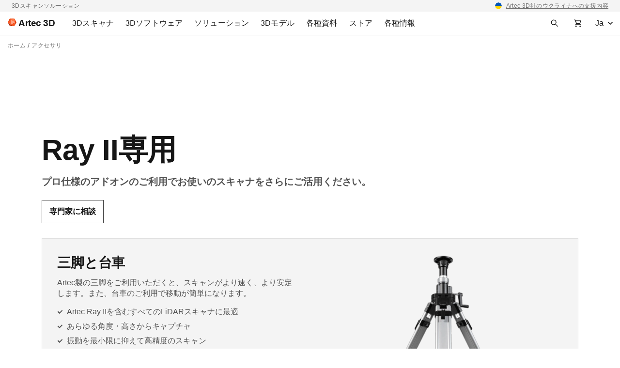

--- FILE ---
content_type: text/css
request_url: https://www.artec3d.com/files/css/css_bGJJxExJq5QVs___HxZyNH_qMRsQV2qG5Zzt5fayv90.css
body_size: 54004
content:
html{-webkit-box-sizing:border-box;box-sizing:border-box;-ms-overflow-style:scrollbar;}*,*::before,*::after{-webkit-box-sizing:inherit;box-sizing:inherit;}.container,.container-fluid,.container-xxl,.container-xl,.container-lg,.container-md,.container-sm{width:100%;padding-right:16px;padding-left:16px;margin-right:auto;margin-left:auto;}@media (min-width:576px){.container-sm,.container{max-width:540px;}}@media (min-width:768px){.container-md,.container-smd,.container-sm,.container{max-width:720px;}}@media (min-width:992px){.container-lg,.container-md,.container-smd,.container-sm,.container{max-width:960px;}}@media (min-width:1200px){.container-xl,.container-lg,.container-md,.container-smd,.container-sm,.container{max-width:1140px;}}@media (min-width:1400px){.container-xxl,.container-xl,.container-lg,.container-md,.container-smd,.container-sm,.container{max-width:1320px;}}.row{display:-webkit-box;display:-ms-flexbox;display:flex;-ms-flex-wrap:wrap;flex-wrap:wrap;margin-right:-16px;margin-left:-16px;}.no-gutters{margin-right:0;margin-left:0;}.no-gutters > .col,.no-gutters > [class*=col-]{padding-right:0;padding-left:0;}.col-xxl,.col-xxl-auto,.col-xxl-12,.col-xxl-11,.col-xxl-10,.col-xxl-9,.col-xxl-8,.col-xxl-7,.col-xxl-6,.col-xxl-5,.col-xxl-4,.col-xxl-3,.col-xxl-2,.col-xxl-1,.col-xl,.col-xl-auto,.col-xl-12,.col-xl-11,.col-xl-10,.col-xl-9,.col-xl-8,.col-xl-7,.col-xl-6,.col-xl-5,.col-xl-4,.col-xl-3,.col-xl-2,.col-xl-1,.col-lg,.col-lg-auto,.col-lg-12,.col-lg-11,.col-lg-10,.col-lg-9,.col-lg-8,.col-lg-7,.col-lg-6,.col-lg-5,.col-lg-4,.col-lg-3,.col-lg-2,.col-lg-1,.col-md,.col-md-auto,.col-md-12,.col-md-11,.col-md-10,.col-md-9,.col-md-8,.col-md-7,.col-md-6,.col-md-5,.col-md-4,.col-md-3,.col-md-2,.col-md-1,.col-smd,.col-smd-auto,.col-smd-12,.col-smd-11,.col-smd-10,.col-smd-9,.col-smd-8,.col-smd-7,.col-smd-6,.col-smd-5,.col-smd-4,.col-smd-3,.col-smd-2,.col-smd-1,.col-sm,.col-sm-auto,.col-sm-12,.col-sm-11,.col-sm-10,.col-sm-9,.col-sm-8,.col-sm-7,.col-sm-6,.col-sm-5,.col-sm-4,.col-sm-3,.col-sm-2,.col-sm-1,.col,.col-auto,.col-12,.col-11,.col-10,.col-9,.col-8,.col-7,.col-6,.col-5,.col-4,.col-3,.col-2,.col-1{position:relative;width:100%;padding-right:16px;padding-left:16px;}.col{-ms-flex-preferred-size:0;flex-basis:0;-webkit-box-flex:1;-ms-flex-positive:1;flex-grow:1;max-width:100%;}.row-cols-1 > *{-webkit-box-flex:0;-ms-flex:0 0 100%;flex:0 0 100%;max-width:100%;}.row-cols-2 > *{-webkit-box-flex:0;-ms-flex:0 0 50%;flex:0 0 50%;max-width:50%;}.row-cols-3 > *{-webkit-box-flex:0;-ms-flex:0 0 33.3333333333%;flex:0 0 33.3333333333%;max-width:33.3333333333%;}.row-cols-4 > *{-webkit-box-flex:0;-ms-flex:0 0 25%;flex:0 0 25%;max-width:25%;}.row-cols-5 > *{-webkit-box-flex:0;-ms-flex:0 0 20%;flex:0 0 20%;max-width:20%;}.row-cols-6 > *{-webkit-box-flex:0;-ms-flex:0 0 16.6666666667%;flex:0 0 16.6666666667%;max-width:16.6666666667%;}.col-auto{-webkit-box-flex:0;-ms-flex:0 0 auto;flex:0 0 auto;width:auto;max-width:100%;}.col-1{-webkit-box-flex:0;-ms-flex:0 0 8.33333333%;flex:0 0 8.33333333%;max-width:8.33333333%;}.col-2{-webkit-box-flex:0;-ms-flex:0 0 16.66666667%;flex:0 0 16.66666667%;max-width:16.66666667%;}.col-3{-webkit-box-flex:0;-ms-flex:0 0 25%;flex:0 0 25%;max-width:25%;}.col-4{-webkit-box-flex:0;-ms-flex:0 0 33.33333333%;flex:0 0 33.33333333%;max-width:33.33333333%;}.col-5{-webkit-box-flex:0;-ms-flex:0 0 41.66666667%;flex:0 0 41.66666667%;max-width:41.66666667%;}.col-6{-webkit-box-flex:0;-ms-flex:0 0 50%;flex:0 0 50%;max-width:50%;}.col-7{-webkit-box-flex:0;-ms-flex:0 0 58.33333333%;flex:0 0 58.33333333%;max-width:58.33333333%;}.col-8{-webkit-box-flex:0;-ms-flex:0 0 66.66666667%;flex:0 0 66.66666667%;max-width:66.66666667%;}.col-9{-webkit-box-flex:0;-ms-flex:0 0 75%;flex:0 0 75%;max-width:75%;}.col-10{-webkit-box-flex:0;-ms-flex:0 0 83.33333333%;flex:0 0 83.33333333%;max-width:83.33333333%;}.col-11{-webkit-box-flex:0;-ms-flex:0 0 91.66666667%;flex:0 0 91.66666667%;max-width:91.66666667%;}.col-12{-webkit-box-flex:0;-ms-flex:0 0 100%;flex:0 0 100%;max-width:100%;}.order-first{-webkit-box-ordinal-group:0;-ms-flex-order:-1;order:-1;}.order-last{-webkit-box-ordinal-group:14;-ms-flex-order:13;order:13;}.order-0{-webkit-box-ordinal-group:1;-ms-flex-order:0;order:0;}.order-1{-webkit-box-ordinal-group:2;-ms-flex-order:1;order:1;}.order-2{-webkit-box-ordinal-group:3;-ms-flex-order:2;order:2;}.order-3{-webkit-box-ordinal-group:4;-ms-flex-order:3;order:3;}.order-4{-webkit-box-ordinal-group:5;-ms-flex-order:4;order:4;}.order-5{-webkit-box-ordinal-group:6;-ms-flex-order:5;order:5;}.order-6{-webkit-box-ordinal-group:7;-ms-flex-order:6;order:6;}.order-7{-webkit-box-ordinal-group:8;-ms-flex-order:7;order:7;}.order-8{-webkit-box-ordinal-group:9;-ms-flex-order:8;order:8;}.order-9{-webkit-box-ordinal-group:10;-ms-flex-order:9;order:9;}.order-10{-webkit-box-ordinal-group:11;-ms-flex-order:10;order:10;}.order-11{-webkit-box-ordinal-group:12;-ms-flex-order:11;order:11;}.order-12{-webkit-box-ordinal-group:13;-ms-flex-order:12;order:12;}.offset-1{margin-left:8.33333333%;}.offset-2{margin-left:16.66666667%;}.offset-3{margin-left:25%;}.offset-4{margin-left:33.33333333%;}.offset-5{margin-left:41.66666667%;}.offset-6{margin-left:50%;}.offset-7{margin-left:58.33333333%;}.offset-8{margin-left:66.66666667%;}.offset-9{margin-left:75%;}.offset-10{margin-left:83.33333333%;}.offset-11{margin-left:91.66666667%;}@media (min-width:576px){.col-sm{-ms-flex-preferred-size:0;flex-basis:0;-webkit-box-flex:1;-ms-flex-positive:1;flex-grow:1;max-width:100%;}.row-cols-sm-1 > *{-webkit-box-flex:0;-ms-flex:0 0 100%;flex:0 0 100%;max-width:100%;}.row-cols-sm-2 > *{-webkit-box-flex:0;-ms-flex:0 0 50%;flex:0 0 50%;max-width:50%;}.row-cols-sm-3 > *{-webkit-box-flex:0;-ms-flex:0 0 33.3333333333%;flex:0 0 33.3333333333%;max-width:33.3333333333%;}.row-cols-sm-4 > *{-webkit-box-flex:0;-ms-flex:0 0 25%;flex:0 0 25%;max-width:25%;}.row-cols-sm-5 > *{-webkit-box-flex:0;-ms-flex:0 0 20%;flex:0 0 20%;max-width:20%;}.row-cols-sm-6 > *{-webkit-box-flex:0;-ms-flex:0 0 16.6666666667%;flex:0 0 16.6666666667%;max-width:16.6666666667%;}.col-sm-auto{-webkit-box-flex:0;-ms-flex:0 0 auto;flex:0 0 auto;width:auto;max-width:100%;}.col-sm-1{-webkit-box-flex:0;-ms-flex:0 0 8.33333333%;flex:0 0 8.33333333%;max-width:8.33333333%;}.col-sm-2{-webkit-box-flex:0;-ms-flex:0 0 16.66666667%;flex:0 0 16.66666667%;max-width:16.66666667%;}.col-sm-3{-webkit-box-flex:0;-ms-flex:0 0 25%;flex:0 0 25%;max-width:25%;}.col-sm-4{-webkit-box-flex:0;-ms-flex:0 0 33.33333333%;flex:0 0 33.33333333%;max-width:33.33333333%;}.col-sm-5{-webkit-box-flex:0;-ms-flex:0 0 41.66666667%;flex:0 0 41.66666667%;max-width:41.66666667%;}.col-sm-6{-webkit-box-flex:0;-ms-flex:0 0 50%;flex:0 0 50%;max-width:50%;}.col-sm-7{-webkit-box-flex:0;-ms-flex:0 0 58.33333333%;flex:0 0 58.33333333%;max-width:58.33333333%;}.col-sm-8{-webkit-box-flex:0;-ms-flex:0 0 66.66666667%;flex:0 0 66.66666667%;max-width:66.66666667%;}.col-sm-9{-webkit-box-flex:0;-ms-flex:0 0 75%;flex:0 0 75%;max-width:75%;}.col-sm-10{-webkit-box-flex:0;-ms-flex:0 0 83.33333333%;flex:0 0 83.33333333%;max-width:83.33333333%;}.col-sm-11{-webkit-box-flex:0;-ms-flex:0 0 91.66666667%;flex:0 0 91.66666667%;max-width:91.66666667%;}.col-sm-12{-webkit-box-flex:0;-ms-flex:0 0 100%;flex:0 0 100%;max-width:100%;}.order-sm-first{-webkit-box-ordinal-group:0;-ms-flex-order:-1;order:-1;}.order-sm-last{-webkit-box-ordinal-group:14;-ms-flex-order:13;order:13;}.order-sm-0{-webkit-box-ordinal-group:1;-ms-flex-order:0;order:0;}.order-sm-1{-webkit-box-ordinal-group:2;-ms-flex-order:1;order:1;}.order-sm-2{-webkit-box-ordinal-group:3;-ms-flex-order:2;order:2;}.order-sm-3{-webkit-box-ordinal-group:4;-ms-flex-order:3;order:3;}.order-sm-4{-webkit-box-ordinal-group:5;-ms-flex-order:4;order:4;}.order-sm-5{-webkit-box-ordinal-group:6;-ms-flex-order:5;order:5;}.order-sm-6{-webkit-box-ordinal-group:7;-ms-flex-order:6;order:6;}.order-sm-7{-webkit-box-ordinal-group:8;-ms-flex-order:7;order:7;}.order-sm-8{-webkit-box-ordinal-group:9;-ms-flex-order:8;order:8;}.order-sm-9{-webkit-box-ordinal-group:10;-ms-flex-order:9;order:9;}.order-sm-10{-webkit-box-ordinal-group:11;-ms-flex-order:10;order:10;}.order-sm-11{-webkit-box-ordinal-group:12;-ms-flex-order:11;order:11;}.order-sm-12{-webkit-box-ordinal-group:13;-ms-flex-order:12;order:12;}.offset-sm-0{margin-left:0;}.offset-sm-1{margin-left:8.33333333%;}.offset-sm-2{margin-left:16.66666667%;}.offset-sm-3{margin-left:25%;}.offset-sm-4{margin-left:33.33333333%;}.offset-sm-5{margin-left:41.66666667%;}.offset-sm-6{margin-left:50%;}.offset-sm-7{margin-left:58.33333333%;}.offset-sm-8{margin-left:66.66666667%;}.offset-sm-9{margin-left:75%;}.offset-sm-10{margin-left:83.33333333%;}.offset-sm-11{margin-left:91.66666667%;}}@media (min-width:672px){.col-smd{-ms-flex-preferred-size:0;flex-basis:0;-webkit-box-flex:1;-ms-flex-positive:1;flex-grow:1;max-width:100%;}.row-cols-smd-1 > *{-webkit-box-flex:0;-ms-flex:0 0 100%;flex:0 0 100%;max-width:100%;}.row-cols-smd-2 > *{-webkit-box-flex:0;-ms-flex:0 0 50%;flex:0 0 50%;max-width:50%;}.row-cols-smd-3 > *{-webkit-box-flex:0;-ms-flex:0 0 33.3333333333%;flex:0 0 33.3333333333%;max-width:33.3333333333%;}.row-cols-smd-4 > *{-webkit-box-flex:0;-ms-flex:0 0 25%;flex:0 0 25%;max-width:25%;}.row-cols-smd-5 > *{-webkit-box-flex:0;-ms-flex:0 0 20%;flex:0 0 20%;max-width:20%;}.row-cols-smd-6 > *{-webkit-box-flex:0;-ms-flex:0 0 16.6666666667%;flex:0 0 16.6666666667%;max-width:16.6666666667%;}.col-smd-auto{-webkit-box-flex:0;-ms-flex:0 0 auto;flex:0 0 auto;width:auto;max-width:100%;}.col-smd-1{-webkit-box-flex:0;-ms-flex:0 0 8.33333333%;flex:0 0 8.33333333%;max-width:8.33333333%;}.col-smd-2{-webkit-box-flex:0;-ms-flex:0 0 16.66666667%;flex:0 0 16.66666667%;max-width:16.66666667%;}.col-smd-3{-webkit-box-flex:0;-ms-flex:0 0 25%;flex:0 0 25%;max-width:25%;}.col-smd-4{-webkit-box-flex:0;-ms-flex:0 0 33.33333333%;flex:0 0 33.33333333%;max-width:33.33333333%;}.col-smd-5{-webkit-box-flex:0;-ms-flex:0 0 41.66666667%;flex:0 0 41.66666667%;max-width:41.66666667%;}.col-smd-6{-webkit-box-flex:0;-ms-flex:0 0 50%;flex:0 0 50%;max-width:50%;}.col-smd-7{-webkit-box-flex:0;-ms-flex:0 0 58.33333333%;flex:0 0 58.33333333%;max-width:58.33333333%;}.col-smd-8{-webkit-box-flex:0;-ms-flex:0 0 66.66666667%;flex:0 0 66.66666667%;max-width:66.66666667%;}.col-smd-9{-webkit-box-flex:0;-ms-flex:0 0 75%;flex:0 0 75%;max-width:75%;}.col-smd-10{-webkit-box-flex:0;-ms-flex:0 0 83.33333333%;flex:0 0 83.33333333%;max-width:83.33333333%;}.col-smd-11{-webkit-box-flex:0;-ms-flex:0 0 91.66666667%;flex:0 0 91.66666667%;max-width:91.66666667%;}.col-smd-12{-webkit-box-flex:0;-ms-flex:0 0 100%;flex:0 0 100%;max-width:100%;}.order-smd-first{-webkit-box-ordinal-group:0;-ms-flex-order:-1;order:-1;}.order-smd-last{-webkit-box-ordinal-group:14;-ms-flex-order:13;order:13;}.order-smd-0{-webkit-box-ordinal-group:1;-ms-flex-order:0;order:0;}.order-smd-1{-webkit-box-ordinal-group:2;-ms-flex-order:1;order:1;}.order-smd-2{-webkit-box-ordinal-group:3;-ms-flex-order:2;order:2;}.order-smd-3{-webkit-box-ordinal-group:4;-ms-flex-order:3;order:3;}.order-smd-4{-webkit-box-ordinal-group:5;-ms-flex-order:4;order:4;}.order-smd-5{-webkit-box-ordinal-group:6;-ms-flex-order:5;order:5;}.order-smd-6{-webkit-box-ordinal-group:7;-ms-flex-order:6;order:6;}.order-smd-7{-webkit-box-ordinal-group:8;-ms-flex-order:7;order:7;}.order-smd-8{-webkit-box-ordinal-group:9;-ms-flex-order:8;order:8;}.order-smd-9{-webkit-box-ordinal-group:10;-ms-flex-order:9;order:9;}.order-smd-10{-webkit-box-ordinal-group:11;-ms-flex-order:10;order:10;}.order-smd-11{-webkit-box-ordinal-group:12;-ms-flex-order:11;order:11;}.order-smd-12{-webkit-box-ordinal-group:13;-ms-flex-order:12;order:12;}.offset-smd-0{margin-left:0;}.offset-smd-1{margin-left:8.33333333%;}.offset-smd-2{margin-left:16.66666667%;}.offset-smd-3{margin-left:25%;}.offset-smd-4{margin-left:33.33333333%;}.offset-smd-5{margin-left:41.66666667%;}.offset-smd-6{margin-left:50%;}.offset-smd-7{margin-left:58.33333333%;}.offset-smd-8{margin-left:66.66666667%;}.offset-smd-9{margin-left:75%;}.offset-smd-10{margin-left:83.33333333%;}.offset-smd-11{margin-left:91.66666667%;}}@media (min-width:768px){.col-md{-ms-flex-preferred-size:0;flex-basis:0;-webkit-box-flex:1;-ms-flex-positive:1;flex-grow:1;max-width:100%;}.row-cols-md-1 > *{-webkit-box-flex:0;-ms-flex:0 0 100%;flex:0 0 100%;max-width:100%;}.row-cols-md-2 > *{-webkit-box-flex:0;-ms-flex:0 0 50%;flex:0 0 50%;max-width:50%;}.row-cols-md-3 > *{-webkit-box-flex:0;-ms-flex:0 0 33.3333333333%;flex:0 0 33.3333333333%;max-width:33.3333333333%;}.row-cols-md-4 > *{-webkit-box-flex:0;-ms-flex:0 0 25%;flex:0 0 25%;max-width:25%;}.row-cols-md-5 > *{-webkit-box-flex:0;-ms-flex:0 0 20%;flex:0 0 20%;max-width:20%;}.row-cols-md-6 > *{-webkit-box-flex:0;-ms-flex:0 0 16.6666666667%;flex:0 0 16.6666666667%;max-width:16.6666666667%;}.col-md-auto{-webkit-box-flex:0;-ms-flex:0 0 auto;flex:0 0 auto;width:auto;max-width:100%;}.col-md-1{-webkit-box-flex:0;-ms-flex:0 0 8.33333333%;flex:0 0 8.33333333%;max-width:8.33333333%;}.col-md-2{-webkit-box-flex:0;-ms-flex:0 0 16.66666667%;flex:0 0 16.66666667%;max-width:16.66666667%;}.col-md-3{-webkit-box-flex:0;-ms-flex:0 0 25%;flex:0 0 25%;max-width:25%;}.col-md-4{-webkit-box-flex:0;-ms-flex:0 0 33.33333333%;flex:0 0 33.33333333%;max-width:33.33333333%;}.col-md-5{-webkit-box-flex:0;-ms-flex:0 0 41.66666667%;flex:0 0 41.66666667%;max-width:41.66666667%;}.col-md-6{-webkit-box-flex:0;-ms-flex:0 0 50%;flex:0 0 50%;max-width:50%;}.col-md-7{-webkit-box-flex:0;-ms-flex:0 0 58.33333333%;flex:0 0 58.33333333%;max-width:58.33333333%;}.col-md-8{-webkit-box-flex:0;-ms-flex:0 0 66.66666667%;flex:0 0 66.66666667%;max-width:66.66666667%;}.col-md-9{-webkit-box-flex:0;-ms-flex:0 0 75%;flex:0 0 75%;max-width:75%;}.col-md-10{-webkit-box-flex:0;-ms-flex:0 0 83.33333333%;flex:0 0 83.33333333%;max-width:83.33333333%;}.col-md-11{-webkit-box-flex:0;-ms-flex:0 0 91.66666667%;flex:0 0 91.66666667%;max-width:91.66666667%;}.col-md-12{-webkit-box-flex:0;-ms-flex:0 0 100%;flex:0 0 100%;max-width:100%;}.order-md-first{-webkit-box-ordinal-group:0;-ms-flex-order:-1;order:-1;}.order-md-last{-webkit-box-ordinal-group:14;-ms-flex-order:13;order:13;}.order-md-0{-webkit-box-ordinal-group:1;-ms-flex-order:0;order:0;}.order-md-1{-webkit-box-ordinal-group:2;-ms-flex-order:1;order:1;}.order-md-2{-webkit-box-ordinal-group:3;-ms-flex-order:2;order:2;}.order-md-3{-webkit-box-ordinal-group:4;-ms-flex-order:3;order:3;}.order-md-4{-webkit-box-ordinal-group:5;-ms-flex-order:4;order:4;}.order-md-5{-webkit-box-ordinal-group:6;-ms-flex-order:5;order:5;}.order-md-6{-webkit-box-ordinal-group:7;-ms-flex-order:6;order:6;}.order-md-7{-webkit-box-ordinal-group:8;-ms-flex-order:7;order:7;}.order-md-8{-webkit-box-ordinal-group:9;-ms-flex-order:8;order:8;}.order-md-9{-webkit-box-ordinal-group:10;-ms-flex-order:9;order:9;}.order-md-10{-webkit-box-ordinal-group:11;-ms-flex-order:10;order:10;}.order-md-11{-webkit-box-ordinal-group:12;-ms-flex-order:11;order:11;}.order-md-12{-webkit-box-ordinal-group:13;-ms-flex-order:12;order:12;}.offset-md-0{margin-left:0;}.offset-md-1{margin-left:8.33333333%;}.offset-md-2{margin-left:16.66666667%;}.offset-md-3{margin-left:25%;}.offset-md-4{margin-left:33.33333333%;}.offset-md-5{margin-left:41.66666667%;}.offset-md-6{margin-left:50%;}.offset-md-7{margin-left:58.33333333%;}.offset-md-8{margin-left:66.66666667%;}.offset-md-9{margin-left:75%;}.offset-md-10{margin-left:83.33333333%;}.offset-md-11{margin-left:91.66666667%;}}@media (min-width:992px){.col-lg{-ms-flex-preferred-size:0;flex-basis:0;-webkit-box-flex:1;-ms-flex-positive:1;flex-grow:1;max-width:100%;}.row-cols-lg-1 > *{-webkit-box-flex:0;-ms-flex:0 0 100%;flex:0 0 100%;max-width:100%;}.row-cols-lg-2 > *{-webkit-box-flex:0;-ms-flex:0 0 50%;flex:0 0 50%;max-width:50%;}.row-cols-lg-3 > *{-webkit-box-flex:0;-ms-flex:0 0 33.3333333333%;flex:0 0 33.3333333333%;max-width:33.3333333333%;}.row-cols-lg-4 > *{-webkit-box-flex:0;-ms-flex:0 0 25%;flex:0 0 25%;max-width:25%;}.row-cols-lg-5 > *{-webkit-box-flex:0;-ms-flex:0 0 20%;flex:0 0 20%;max-width:20%;}.row-cols-lg-6 > *{-webkit-box-flex:0;-ms-flex:0 0 16.6666666667%;flex:0 0 16.6666666667%;max-width:16.6666666667%;}.col-lg-auto{-webkit-box-flex:0;-ms-flex:0 0 auto;flex:0 0 auto;width:auto;max-width:100%;}.col-lg-1{-webkit-box-flex:0;-ms-flex:0 0 8.33333333%;flex:0 0 8.33333333%;max-width:8.33333333%;}.col-lg-2{-webkit-box-flex:0;-ms-flex:0 0 16.66666667%;flex:0 0 16.66666667%;max-width:16.66666667%;}.col-lg-3{-webkit-box-flex:0;-ms-flex:0 0 25%;flex:0 0 25%;max-width:25%;}.col-lg-4{-webkit-box-flex:0;-ms-flex:0 0 33.33333333%;flex:0 0 33.33333333%;max-width:33.33333333%;}.col-lg-5{-webkit-box-flex:0;-ms-flex:0 0 41.66666667%;flex:0 0 41.66666667%;max-width:41.66666667%;}.col-lg-6{-webkit-box-flex:0;-ms-flex:0 0 50%;flex:0 0 50%;max-width:50%;}.col-lg-7{-webkit-box-flex:0;-ms-flex:0 0 58.33333333%;flex:0 0 58.33333333%;max-width:58.33333333%;}.col-lg-8{-webkit-box-flex:0;-ms-flex:0 0 66.66666667%;flex:0 0 66.66666667%;max-width:66.66666667%;}.col-lg-9{-webkit-box-flex:0;-ms-flex:0 0 75%;flex:0 0 75%;max-width:75%;}.col-lg-10{-webkit-box-flex:0;-ms-flex:0 0 83.33333333%;flex:0 0 83.33333333%;max-width:83.33333333%;}.col-lg-11{-webkit-box-flex:0;-ms-flex:0 0 91.66666667%;flex:0 0 91.66666667%;max-width:91.66666667%;}.col-lg-12{-webkit-box-flex:0;-ms-flex:0 0 100%;flex:0 0 100%;max-width:100%;}.order-lg-first{-webkit-box-ordinal-group:0;-ms-flex-order:-1;order:-1;}.order-lg-last{-webkit-box-ordinal-group:14;-ms-flex-order:13;order:13;}.order-lg-0{-webkit-box-ordinal-group:1;-ms-flex-order:0;order:0;}.order-lg-1{-webkit-box-ordinal-group:2;-ms-flex-order:1;order:1;}.order-lg-2{-webkit-box-ordinal-group:3;-ms-flex-order:2;order:2;}.order-lg-3{-webkit-box-ordinal-group:4;-ms-flex-order:3;order:3;}.order-lg-4{-webkit-box-ordinal-group:5;-ms-flex-order:4;order:4;}.order-lg-5{-webkit-box-ordinal-group:6;-ms-flex-order:5;order:5;}.order-lg-6{-webkit-box-ordinal-group:7;-ms-flex-order:6;order:6;}.order-lg-7{-webkit-box-ordinal-group:8;-ms-flex-order:7;order:7;}.order-lg-8{-webkit-box-ordinal-group:9;-ms-flex-order:8;order:8;}.order-lg-9{-webkit-box-ordinal-group:10;-ms-flex-order:9;order:9;}.order-lg-10{-webkit-box-ordinal-group:11;-ms-flex-order:10;order:10;}.order-lg-11{-webkit-box-ordinal-group:12;-ms-flex-order:11;order:11;}.order-lg-12{-webkit-box-ordinal-group:13;-ms-flex-order:12;order:12;}.offset-lg-0{margin-left:0;}.offset-lg-1{margin-left:8.33333333%;}.offset-lg-2{margin-left:16.66666667%;}.offset-lg-3{margin-left:25%;}.offset-lg-4{margin-left:33.33333333%;}.offset-lg-5{margin-left:41.66666667%;}.offset-lg-6{margin-left:50%;}.offset-lg-7{margin-left:58.33333333%;}.offset-lg-8{margin-left:66.66666667%;}.offset-lg-9{margin-left:75%;}.offset-lg-10{margin-left:83.33333333%;}.offset-lg-11{margin-left:91.66666667%;}}@media (min-width:1200px){.col-xl{-ms-flex-preferred-size:0;flex-basis:0;-webkit-box-flex:1;-ms-flex-positive:1;flex-grow:1;max-width:100%;}.row-cols-xl-1 > *{-webkit-box-flex:0;-ms-flex:0 0 100%;flex:0 0 100%;max-width:100%;}.row-cols-xl-2 > *{-webkit-box-flex:0;-ms-flex:0 0 50%;flex:0 0 50%;max-width:50%;}.row-cols-xl-3 > *{-webkit-box-flex:0;-ms-flex:0 0 33.3333333333%;flex:0 0 33.3333333333%;max-width:33.3333333333%;}.row-cols-xl-4 > *{-webkit-box-flex:0;-ms-flex:0 0 25%;flex:0 0 25%;max-width:25%;}.row-cols-xl-5 > *{-webkit-box-flex:0;-ms-flex:0 0 20%;flex:0 0 20%;max-width:20%;}.row-cols-xl-6 > *{-webkit-box-flex:0;-ms-flex:0 0 16.6666666667%;flex:0 0 16.6666666667%;max-width:16.6666666667%;}.col-xl-auto{-webkit-box-flex:0;-ms-flex:0 0 auto;flex:0 0 auto;width:auto;max-width:100%;}.col-xl-1{-webkit-box-flex:0;-ms-flex:0 0 8.33333333%;flex:0 0 8.33333333%;max-width:8.33333333%;}.col-xl-2{-webkit-box-flex:0;-ms-flex:0 0 16.66666667%;flex:0 0 16.66666667%;max-width:16.66666667%;}.col-xl-3{-webkit-box-flex:0;-ms-flex:0 0 25%;flex:0 0 25%;max-width:25%;}.col-xl-4{-webkit-box-flex:0;-ms-flex:0 0 33.33333333%;flex:0 0 33.33333333%;max-width:33.33333333%;}.col-xl-5{-webkit-box-flex:0;-ms-flex:0 0 41.66666667%;flex:0 0 41.66666667%;max-width:41.66666667%;}.col-xl-6{-webkit-box-flex:0;-ms-flex:0 0 50%;flex:0 0 50%;max-width:50%;}.col-xl-7{-webkit-box-flex:0;-ms-flex:0 0 58.33333333%;flex:0 0 58.33333333%;max-width:58.33333333%;}.col-xl-8{-webkit-box-flex:0;-ms-flex:0 0 66.66666667%;flex:0 0 66.66666667%;max-width:66.66666667%;}.col-xl-9{-webkit-box-flex:0;-ms-flex:0 0 75%;flex:0 0 75%;max-width:75%;}.col-xl-10{-webkit-box-flex:0;-ms-flex:0 0 83.33333333%;flex:0 0 83.33333333%;max-width:83.33333333%;}.col-xl-11{-webkit-box-flex:0;-ms-flex:0 0 91.66666667%;flex:0 0 91.66666667%;max-width:91.66666667%;}.col-xl-12{-webkit-box-flex:0;-ms-flex:0 0 100%;flex:0 0 100%;max-width:100%;}.order-xl-first{-webkit-box-ordinal-group:0;-ms-flex-order:-1;order:-1;}.order-xl-last{-webkit-box-ordinal-group:14;-ms-flex-order:13;order:13;}.order-xl-0{-webkit-box-ordinal-group:1;-ms-flex-order:0;order:0;}.order-xl-1{-webkit-box-ordinal-group:2;-ms-flex-order:1;order:1;}.order-xl-2{-webkit-box-ordinal-group:3;-ms-flex-order:2;order:2;}.order-xl-3{-webkit-box-ordinal-group:4;-ms-flex-order:3;order:3;}.order-xl-4{-webkit-box-ordinal-group:5;-ms-flex-order:4;order:4;}.order-xl-5{-webkit-box-ordinal-group:6;-ms-flex-order:5;order:5;}.order-xl-6{-webkit-box-ordinal-group:7;-ms-flex-order:6;order:6;}.order-xl-7{-webkit-box-ordinal-group:8;-ms-flex-order:7;order:7;}.order-xl-8{-webkit-box-ordinal-group:9;-ms-flex-order:8;order:8;}.order-xl-9{-webkit-box-ordinal-group:10;-ms-flex-order:9;order:9;}.order-xl-10{-webkit-box-ordinal-group:11;-ms-flex-order:10;order:10;}.order-xl-11{-webkit-box-ordinal-group:12;-ms-flex-order:11;order:11;}.order-xl-12{-webkit-box-ordinal-group:13;-ms-flex-order:12;order:12;}.offset-xl-0{margin-left:0;}.offset-xl-1{margin-left:8.33333333%;}.offset-xl-2{margin-left:16.66666667%;}.offset-xl-3{margin-left:25%;}.offset-xl-4{margin-left:33.33333333%;}.offset-xl-5{margin-left:41.66666667%;}.offset-xl-6{margin-left:50%;}.offset-xl-7{margin-left:58.33333333%;}.offset-xl-8{margin-left:66.66666667%;}.offset-xl-9{margin-left:75%;}.offset-xl-10{margin-left:83.33333333%;}.offset-xl-11{margin-left:91.66666667%;}}@media (min-width:1400px){.col-xxl{-ms-flex-preferred-size:0;flex-basis:0;-webkit-box-flex:1;-ms-flex-positive:1;flex-grow:1;max-width:100%;}.row-cols-xxl-1 > *{-webkit-box-flex:0;-ms-flex:0 0 100%;flex:0 0 100%;max-width:100%;}.row-cols-xxl-2 > *{-webkit-box-flex:0;-ms-flex:0 0 50%;flex:0 0 50%;max-width:50%;}.row-cols-xxl-3 > *{-webkit-box-flex:0;-ms-flex:0 0 33.3333333333%;flex:0 0 33.3333333333%;max-width:33.3333333333%;}.row-cols-xxl-4 > *{-webkit-box-flex:0;-ms-flex:0 0 25%;flex:0 0 25%;max-width:25%;}.row-cols-xxl-5 > *{-webkit-box-flex:0;-ms-flex:0 0 20%;flex:0 0 20%;max-width:20%;}.row-cols-xxl-6 > *{-webkit-box-flex:0;-ms-flex:0 0 16.6666666667%;flex:0 0 16.6666666667%;max-width:16.6666666667%;}.col-xxl-auto{-webkit-box-flex:0;-ms-flex:0 0 auto;flex:0 0 auto;width:auto;max-width:100%;}.col-xxl-1{-webkit-box-flex:0;-ms-flex:0 0 8.33333333%;flex:0 0 8.33333333%;max-width:8.33333333%;}.col-xxl-2{-webkit-box-flex:0;-ms-flex:0 0 16.66666667%;flex:0 0 16.66666667%;max-width:16.66666667%;}.col-xxl-3{-webkit-box-flex:0;-ms-flex:0 0 25%;flex:0 0 25%;max-width:25%;}.col-xxl-4{-webkit-box-flex:0;-ms-flex:0 0 33.33333333%;flex:0 0 33.33333333%;max-width:33.33333333%;}.col-xxl-5{-webkit-box-flex:0;-ms-flex:0 0 41.66666667%;flex:0 0 41.66666667%;max-width:41.66666667%;}.col-xxl-6{-webkit-box-flex:0;-ms-flex:0 0 50%;flex:0 0 50%;max-width:50%;}.col-xxl-7{-webkit-box-flex:0;-ms-flex:0 0 58.33333333%;flex:0 0 58.33333333%;max-width:58.33333333%;}.col-xxl-8{-webkit-box-flex:0;-ms-flex:0 0 66.66666667%;flex:0 0 66.66666667%;max-width:66.66666667%;}.col-xxl-9{-webkit-box-flex:0;-ms-flex:0 0 75%;flex:0 0 75%;max-width:75%;}.col-xxl-10{-webkit-box-flex:0;-ms-flex:0 0 83.33333333%;flex:0 0 83.33333333%;max-width:83.33333333%;}.col-xxl-11{-webkit-box-flex:0;-ms-flex:0 0 91.66666667%;flex:0 0 91.66666667%;max-width:91.66666667%;}.col-xxl-12{-webkit-box-flex:0;-ms-flex:0 0 100%;flex:0 0 100%;max-width:100%;}.order-xxl-first{-webkit-box-ordinal-group:0;-ms-flex-order:-1;order:-1;}.order-xxl-last{-webkit-box-ordinal-group:14;-ms-flex-order:13;order:13;}.order-xxl-0{-webkit-box-ordinal-group:1;-ms-flex-order:0;order:0;}.order-xxl-1{-webkit-box-ordinal-group:2;-ms-flex-order:1;order:1;}.order-xxl-2{-webkit-box-ordinal-group:3;-ms-flex-order:2;order:2;}.order-xxl-3{-webkit-box-ordinal-group:4;-ms-flex-order:3;order:3;}.order-xxl-4{-webkit-box-ordinal-group:5;-ms-flex-order:4;order:4;}.order-xxl-5{-webkit-box-ordinal-group:6;-ms-flex-order:5;order:5;}.order-xxl-6{-webkit-box-ordinal-group:7;-ms-flex-order:6;order:6;}.order-xxl-7{-webkit-box-ordinal-group:8;-ms-flex-order:7;order:7;}.order-xxl-8{-webkit-box-ordinal-group:9;-ms-flex-order:8;order:8;}.order-xxl-9{-webkit-box-ordinal-group:10;-ms-flex-order:9;order:9;}.order-xxl-10{-webkit-box-ordinal-group:11;-ms-flex-order:10;order:10;}.order-xxl-11{-webkit-box-ordinal-group:12;-ms-flex-order:11;order:11;}.order-xxl-12{-webkit-box-ordinal-group:13;-ms-flex-order:12;order:12;}.offset-xxl-0{margin-left:0;}.offset-xxl-1{margin-left:8.33333333%;}.offset-xxl-2{margin-left:16.66666667%;}.offset-xxl-3{margin-left:25%;}.offset-xxl-4{margin-left:33.33333333%;}.offset-xxl-5{margin-left:41.66666667%;}.offset-xxl-6{margin-left:50%;}.offset-xxl-7{margin-left:58.33333333%;}.offset-xxl-8{margin-left:66.66666667%;}.offset-xxl-9{margin-left:75%;}.offset-xxl-10{margin-left:83.33333333%;}.offset-xxl-11{margin-left:91.66666667%;}}.d-none{display:none !important;}.d-inline{display:inline !important;}.d-inline-block{display:inline-block !important;}.d-block{display:block !important;}.d-table{display:table !important;}.d-table-row{display:table-row !important;}.d-table-cell{display:table-cell !important;}.d-flex{display:-webkit-box !important;display:-ms-flexbox !important;display:flex !important;}.d-inline-flex{display:-webkit-inline-box !important;display:-ms-inline-flexbox !important;display:inline-flex !important;}@media (min-width:576px){.d-sm-none{display:none !important;}.d-sm-inline{display:inline !important;}.d-sm-inline-block{display:inline-block !important;}.d-sm-block{display:block !important;}.d-sm-table{display:table !important;}.d-sm-table-row{display:table-row !important;}.d-sm-table-cell{display:table-cell !important;}.d-sm-flex{display:-webkit-box !important;display:-ms-flexbox !important;display:flex !important;}.d-sm-inline-flex{display:-webkit-inline-box !important;display:-ms-inline-flexbox !important;display:inline-flex !important;}}@media (min-width:672px){.d-smd-none{display:none !important;}.d-smd-inline{display:inline !important;}.d-smd-inline-block{display:inline-block !important;}.d-smd-block{display:block !important;}.d-smd-table{display:table !important;}.d-smd-table-row{display:table-row !important;}.d-smd-table-cell{display:table-cell !important;}.d-smd-flex{display:-webkit-box !important;display:-ms-flexbox !important;display:flex !important;}.d-smd-inline-flex{display:-webkit-inline-box !important;display:-ms-inline-flexbox !important;display:inline-flex !important;}}@media (min-width:768px){.d-md-none{display:none !important;}.d-md-inline{display:inline !important;}.d-md-inline-block{display:inline-block !important;}.d-md-block{display:block !important;}.d-md-table{display:table !important;}.d-md-table-row{display:table-row !important;}.d-md-table-cell{display:table-cell !important;}.d-md-flex{display:-webkit-box !important;display:-ms-flexbox !important;display:flex !important;}.d-md-inline-flex{display:-webkit-inline-box !important;display:-ms-inline-flexbox !important;display:inline-flex !important;}}@media (min-width:992px){.d-lg-none{display:none !important;}.d-lg-inline{display:inline !important;}.d-lg-inline-block{display:inline-block !important;}.d-lg-block{display:block !important;}.d-lg-table{display:table !important;}.d-lg-table-row{display:table-row !important;}.d-lg-table-cell{display:table-cell !important;}.d-lg-flex{display:-webkit-box !important;display:-ms-flexbox !important;display:flex !important;}.d-lg-inline-flex{display:-webkit-inline-box !important;display:-ms-inline-flexbox !important;display:inline-flex !important;}}@media (min-width:1200px){.d-xl-none{display:none !important;}.d-xl-inline{display:inline !important;}.d-xl-inline-block{display:inline-block !important;}.d-xl-block{display:block !important;}.d-xl-table{display:table !important;}.d-xl-table-row{display:table-row !important;}.d-xl-table-cell{display:table-cell !important;}.d-xl-flex{display:-webkit-box !important;display:-ms-flexbox !important;display:flex !important;}.d-xl-inline-flex{display:-webkit-inline-box !important;display:-ms-inline-flexbox !important;display:inline-flex !important;}}@media (min-width:1400px){.d-xxl-none{display:none !important;}.d-xxl-inline{display:inline !important;}.d-xxl-inline-block{display:inline-block !important;}.d-xxl-block{display:block !important;}.d-xxl-table{display:table !important;}.d-xxl-table-row{display:table-row !important;}.d-xxl-table-cell{display:table-cell !important;}.d-xxl-flex{display:-webkit-box !important;display:-ms-flexbox !important;display:flex !important;}.d-xxl-inline-flex{display:-webkit-inline-box !important;display:-ms-inline-flexbox !important;display:inline-flex !important;}}@media print{.d-print-none{display:none !important;}.d-print-inline{display:inline !important;}.d-print-inline-block{display:inline-block !important;}.d-print-block{display:block !important;}.d-print-table{display:table !important;}.d-print-table-row{display:table-row !important;}.d-print-table-cell{display:table-cell !important;}.d-print-flex{display:-webkit-box !important;display:-ms-flexbox !important;display:flex !important;}.d-print-inline-flex{display:-webkit-inline-box !important;display:-ms-inline-flexbox !important;display:inline-flex !important;}}.flex-row{-webkit-box-orient:horizontal !important;-webkit-box-direction:normal !important;-ms-flex-direction:row !important;flex-direction:row !important;}.flex-column{-webkit-box-orient:vertical !important;-webkit-box-direction:normal !important;-ms-flex-direction:column !important;flex-direction:column !important;}.flex-row-reverse{-webkit-box-orient:horizontal !important;-webkit-box-direction:reverse !important;-ms-flex-direction:row-reverse !important;flex-direction:row-reverse !important;}.flex-column-reverse{-webkit-box-orient:vertical !important;-webkit-box-direction:reverse !important;-ms-flex-direction:column-reverse !important;flex-direction:column-reverse !important;}.flex-wrap{-ms-flex-wrap:wrap !important;flex-wrap:wrap !important;}.flex-nowrap{-ms-flex-wrap:nowrap !important;flex-wrap:nowrap !important;}.flex-wrap-reverse{-ms-flex-wrap:wrap-reverse !important;flex-wrap:wrap-reverse !important;}.flex-fill{-webkit-box-flex:1 !important;-ms-flex:1 1 auto !important;flex:1 1 auto !important;}.flex-grow-0{-webkit-box-flex:0 !important;-ms-flex-positive:0 !important;flex-grow:0 !important;}.flex-grow-1{-webkit-box-flex:1 !important;-ms-flex-positive:1 !important;flex-grow:1 !important;}.flex-shrink-0{-ms-flex-negative:0 !important;flex-shrink:0 !important;}.flex-shrink-1{-ms-flex-negative:1 !important;flex-shrink:1 !important;}.justify-content-start{-webkit-box-pack:start !important;-ms-flex-pack:start !important;justify-content:flex-start !important;}.justify-content-end{-webkit-box-pack:end !important;-ms-flex-pack:end !important;justify-content:flex-end !important;}.justify-content-center{-webkit-box-pack:center !important;-ms-flex-pack:center !important;justify-content:center !important;}.justify-content-between{-webkit-box-pack:justify !important;-ms-flex-pack:justify !important;justify-content:space-between !important;}.justify-content-around{-ms-flex-pack:distribute !important;justify-content:space-around !important;}.align-items-start{-webkit-box-align:start !important;-ms-flex-align:start !important;align-items:flex-start !important;}.align-items-end{-webkit-box-align:end !important;-ms-flex-align:end !important;align-items:flex-end !important;}.align-items-center{-webkit-box-align:center !important;-ms-flex-align:center !important;align-items:center !important;}.align-items-baseline{-webkit-box-align:baseline !important;-ms-flex-align:baseline !important;align-items:baseline !important;}.align-items-stretch{-webkit-box-align:stretch !important;-ms-flex-align:stretch !important;align-items:stretch !important;}.align-content-start{-ms-flex-line-pack:start !important;align-content:flex-start !important;}.align-content-end{-ms-flex-line-pack:end !important;align-content:flex-end !important;}.align-content-center{-ms-flex-line-pack:center !important;align-content:center !important;}.align-content-between{-ms-flex-line-pack:justify !important;align-content:space-between !important;}.align-content-around{-ms-flex-line-pack:distribute !important;align-content:space-around !important;}.align-content-stretch{-ms-flex-line-pack:stretch !important;align-content:stretch !important;}.align-self-auto{-ms-flex-item-align:auto !important;align-self:auto !important;}.align-self-start{-ms-flex-item-align:start !important;align-self:flex-start !important;}.align-self-end{-ms-flex-item-align:end !important;align-self:flex-end !important;}.align-self-center{-ms-flex-item-align:center !important;align-self:center !important;}.align-self-baseline{-ms-flex-item-align:baseline !important;align-self:baseline !important;}.align-self-stretch{-ms-flex-item-align:stretch !important;align-self:stretch !important;}@media (min-width:576px){.flex-sm-row{-webkit-box-orient:horizontal !important;-webkit-box-direction:normal !important;-ms-flex-direction:row !important;flex-direction:row !important;}.flex-sm-column{-webkit-box-orient:vertical !important;-webkit-box-direction:normal !important;-ms-flex-direction:column !important;flex-direction:column !important;}.flex-sm-row-reverse{-webkit-box-orient:horizontal !important;-webkit-box-direction:reverse !important;-ms-flex-direction:row-reverse !important;flex-direction:row-reverse !important;}.flex-sm-column-reverse{-webkit-box-orient:vertical !important;-webkit-box-direction:reverse !important;-ms-flex-direction:column-reverse !important;flex-direction:column-reverse !important;}.flex-sm-wrap{-ms-flex-wrap:wrap !important;flex-wrap:wrap !important;}.flex-sm-nowrap{-ms-flex-wrap:nowrap !important;flex-wrap:nowrap !important;}.flex-sm-wrap-reverse{-ms-flex-wrap:wrap-reverse !important;flex-wrap:wrap-reverse !important;}.flex-sm-fill{-webkit-box-flex:1 !important;-ms-flex:1 1 auto !important;flex:1 1 auto !important;}.flex-sm-grow-0{-webkit-box-flex:0 !important;-ms-flex-positive:0 !important;flex-grow:0 !important;}.flex-sm-grow-1{-webkit-box-flex:1 !important;-ms-flex-positive:1 !important;flex-grow:1 !important;}.flex-sm-shrink-0{-ms-flex-negative:0 !important;flex-shrink:0 !important;}.flex-sm-shrink-1{-ms-flex-negative:1 !important;flex-shrink:1 !important;}.justify-content-sm-start{-webkit-box-pack:start !important;-ms-flex-pack:start !important;justify-content:flex-start !important;}.justify-content-sm-end{-webkit-box-pack:end !important;-ms-flex-pack:end !important;justify-content:flex-end !important;}.justify-content-sm-center{-webkit-box-pack:center !important;-ms-flex-pack:center !important;justify-content:center !important;}.justify-content-sm-between{-webkit-box-pack:justify !important;-ms-flex-pack:justify !important;justify-content:space-between !important;}.justify-content-sm-around{-ms-flex-pack:distribute !important;justify-content:space-around !important;}.align-items-sm-start{-webkit-box-align:start !important;-ms-flex-align:start !important;align-items:flex-start !important;}.align-items-sm-end{-webkit-box-align:end !important;-ms-flex-align:end !important;align-items:flex-end !important;}.align-items-sm-center{-webkit-box-align:center !important;-ms-flex-align:center !important;align-items:center !important;}.align-items-sm-baseline{-webkit-box-align:baseline !important;-ms-flex-align:baseline !important;align-items:baseline !important;}.align-items-sm-stretch{-webkit-box-align:stretch !important;-ms-flex-align:stretch !important;align-items:stretch !important;}.align-content-sm-start{-ms-flex-line-pack:start !important;align-content:flex-start !important;}.align-content-sm-end{-ms-flex-line-pack:end !important;align-content:flex-end !important;}.align-content-sm-center{-ms-flex-line-pack:center !important;align-content:center !important;}.align-content-sm-between{-ms-flex-line-pack:justify !important;align-content:space-between !important;}.align-content-sm-around{-ms-flex-line-pack:distribute !important;align-content:space-around !important;}.align-content-sm-stretch{-ms-flex-line-pack:stretch !important;align-content:stretch !important;}.align-self-sm-auto{-ms-flex-item-align:auto !important;align-self:auto !important;}.align-self-sm-start{-ms-flex-item-align:start !important;align-self:flex-start !important;}.align-self-sm-end{-ms-flex-item-align:end !important;align-self:flex-end !important;}.align-self-sm-center{-ms-flex-item-align:center !important;align-self:center !important;}.align-self-sm-baseline{-ms-flex-item-align:baseline !important;align-self:baseline !important;}.align-self-sm-stretch{-ms-flex-item-align:stretch !important;align-self:stretch !important;}}@media (min-width:672px){.flex-smd-row{-webkit-box-orient:horizontal !important;-webkit-box-direction:normal !important;-ms-flex-direction:row !important;flex-direction:row !important;}.flex-smd-column{-webkit-box-orient:vertical !important;-webkit-box-direction:normal !important;-ms-flex-direction:column !important;flex-direction:column !important;}.flex-smd-row-reverse{-webkit-box-orient:horizontal !important;-webkit-box-direction:reverse !important;-ms-flex-direction:row-reverse !important;flex-direction:row-reverse !important;}.flex-smd-column-reverse{-webkit-box-orient:vertical !important;-webkit-box-direction:reverse !important;-ms-flex-direction:column-reverse !important;flex-direction:column-reverse !important;}.flex-smd-wrap{-ms-flex-wrap:wrap !important;flex-wrap:wrap !important;}.flex-smd-nowrap{-ms-flex-wrap:nowrap !important;flex-wrap:nowrap !important;}.flex-smd-wrap-reverse{-ms-flex-wrap:wrap-reverse !important;flex-wrap:wrap-reverse !important;}.flex-smd-fill{-webkit-box-flex:1 !important;-ms-flex:1 1 auto !important;flex:1 1 auto !important;}.flex-smd-grow-0{-webkit-box-flex:0 !important;-ms-flex-positive:0 !important;flex-grow:0 !important;}.flex-smd-grow-1{-webkit-box-flex:1 !important;-ms-flex-positive:1 !important;flex-grow:1 !important;}.flex-smd-shrink-0{-ms-flex-negative:0 !important;flex-shrink:0 !important;}.flex-smd-shrink-1{-ms-flex-negative:1 !important;flex-shrink:1 !important;}.justify-content-smd-start{-webkit-box-pack:start !important;-ms-flex-pack:start !important;justify-content:flex-start !important;}.justify-content-smd-end{-webkit-box-pack:end !important;-ms-flex-pack:end !important;justify-content:flex-end !important;}.justify-content-smd-center{-webkit-box-pack:center !important;-ms-flex-pack:center !important;justify-content:center !important;}.justify-content-smd-between{-webkit-box-pack:justify !important;-ms-flex-pack:justify !important;justify-content:space-between !important;}.justify-content-smd-around{-ms-flex-pack:distribute !important;justify-content:space-around !important;}.align-items-smd-start{-webkit-box-align:start !important;-ms-flex-align:start !important;align-items:flex-start !important;}.align-items-smd-end{-webkit-box-align:end !important;-ms-flex-align:end !important;align-items:flex-end !important;}.align-items-smd-center{-webkit-box-align:center !important;-ms-flex-align:center !important;align-items:center !important;}.align-items-smd-baseline{-webkit-box-align:baseline !important;-ms-flex-align:baseline !important;align-items:baseline !important;}.align-items-smd-stretch{-webkit-box-align:stretch !important;-ms-flex-align:stretch !important;align-items:stretch !important;}.align-content-smd-start{-ms-flex-line-pack:start !important;align-content:flex-start !important;}.align-content-smd-end{-ms-flex-line-pack:end !important;align-content:flex-end !important;}.align-content-smd-center{-ms-flex-line-pack:center !important;align-content:center !important;}.align-content-smd-between{-ms-flex-line-pack:justify !important;align-content:space-between !important;}.align-content-smd-around{-ms-flex-line-pack:distribute !important;align-content:space-around !important;}.align-content-smd-stretch{-ms-flex-line-pack:stretch !important;align-content:stretch !important;}.align-self-smd-auto{-ms-flex-item-align:auto !important;align-self:auto !important;}.align-self-smd-start{-ms-flex-item-align:start !important;align-self:flex-start !important;}.align-self-smd-end{-ms-flex-item-align:end !important;align-self:flex-end !important;}.align-self-smd-center{-ms-flex-item-align:center !important;align-self:center !important;}.align-self-smd-baseline{-ms-flex-item-align:baseline !important;align-self:baseline !important;}.align-self-smd-stretch{-ms-flex-item-align:stretch !important;align-self:stretch !important;}}@media (min-width:768px){.flex-md-row{-webkit-box-orient:horizontal !important;-webkit-box-direction:normal !important;-ms-flex-direction:row !important;flex-direction:row !important;}.flex-md-column{-webkit-box-orient:vertical !important;-webkit-box-direction:normal !important;-ms-flex-direction:column !important;flex-direction:column !important;}.flex-md-row-reverse{-webkit-box-orient:horizontal !important;-webkit-box-direction:reverse !important;-ms-flex-direction:row-reverse !important;flex-direction:row-reverse !important;}.flex-md-column-reverse{-webkit-box-orient:vertical !important;-webkit-box-direction:reverse !important;-ms-flex-direction:column-reverse !important;flex-direction:column-reverse !important;}.flex-md-wrap{-ms-flex-wrap:wrap !important;flex-wrap:wrap !important;}.flex-md-nowrap{-ms-flex-wrap:nowrap !important;flex-wrap:nowrap !important;}.flex-md-wrap-reverse{-ms-flex-wrap:wrap-reverse !important;flex-wrap:wrap-reverse !important;}.flex-md-fill{-webkit-box-flex:1 !important;-ms-flex:1 1 auto !important;flex:1 1 auto !important;}.flex-md-grow-0{-webkit-box-flex:0 !important;-ms-flex-positive:0 !important;flex-grow:0 !important;}.flex-md-grow-1{-webkit-box-flex:1 !important;-ms-flex-positive:1 !important;flex-grow:1 !important;}.flex-md-shrink-0{-ms-flex-negative:0 !important;flex-shrink:0 !important;}.flex-md-shrink-1{-ms-flex-negative:1 !important;flex-shrink:1 !important;}.justify-content-md-start{-webkit-box-pack:start !important;-ms-flex-pack:start !important;justify-content:flex-start !important;}.justify-content-md-end{-webkit-box-pack:end !important;-ms-flex-pack:end !important;justify-content:flex-end !important;}.justify-content-md-center{-webkit-box-pack:center !important;-ms-flex-pack:center !important;justify-content:center !important;}.justify-content-md-between{-webkit-box-pack:justify !important;-ms-flex-pack:justify !important;justify-content:space-between !important;}.justify-content-md-around{-ms-flex-pack:distribute !important;justify-content:space-around !important;}.align-items-md-start{-webkit-box-align:start !important;-ms-flex-align:start !important;align-items:flex-start !important;}.align-items-md-end{-webkit-box-align:end !important;-ms-flex-align:end !important;align-items:flex-end !important;}.align-items-md-center{-webkit-box-align:center !important;-ms-flex-align:center !important;align-items:center !important;}.align-items-md-baseline{-webkit-box-align:baseline !important;-ms-flex-align:baseline !important;align-items:baseline !important;}.align-items-md-stretch{-webkit-box-align:stretch !important;-ms-flex-align:stretch !important;align-items:stretch !important;}.align-content-md-start{-ms-flex-line-pack:start !important;align-content:flex-start !important;}.align-content-md-end{-ms-flex-line-pack:end !important;align-content:flex-end !important;}.align-content-md-center{-ms-flex-line-pack:center !important;align-content:center !important;}.align-content-md-between{-ms-flex-line-pack:justify !important;align-content:space-between !important;}.align-content-md-around{-ms-flex-line-pack:distribute !important;align-content:space-around !important;}.align-content-md-stretch{-ms-flex-line-pack:stretch !important;align-content:stretch !important;}.align-self-md-auto{-ms-flex-item-align:auto !important;align-self:auto !important;}.align-self-md-start{-ms-flex-item-align:start !important;align-self:flex-start !important;}.align-self-md-end{-ms-flex-item-align:end !important;align-self:flex-end !important;}.align-self-md-center{-ms-flex-item-align:center !important;align-self:center !important;}.align-self-md-baseline{-ms-flex-item-align:baseline !important;align-self:baseline !important;}.align-self-md-stretch{-ms-flex-item-align:stretch !important;align-self:stretch !important;}}@media (min-width:992px){.flex-lg-row{-webkit-box-orient:horizontal !important;-webkit-box-direction:normal !important;-ms-flex-direction:row !important;flex-direction:row !important;}.flex-lg-column{-webkit-box-orient:vertical !important;-webkit-box-direction:normal !important;-ms-flex-direction:column !important;flex-direction:column !important;}.flex-lg-row-reverse{-webkit-box-orient:horizontal !important;-webkit-box-direction:reverse !important;-ms-flex-direction:row-reverse !important;flex-direction:row-reverse !important;}.flex-lg-column-reverse{-webkit-box-orient:vertical !important;-webkit-box-direction:reverse !important;-ms-flex-direction:column-reverse !important;flex-direction:column-reverse !important;}.flex-lg-wrap{-ms-flex-wrap:wrap !important;flex-wrap:wrap !important;}.flex-lg-nowrap{-ms-flex-wrap:nowrap !important;flex-wrap:nowrap !important;}.flex-lg-wrap-reverse{-ms-flex-wrap:wrap-reverse !important;flex-wrap:wrap-reverse !important;}.flex-lg-fill{-webkit-box-flex:1 !important;-ms-flex:1 1 auto !important;flex:1 1 auto !important;}.flex-lg-grow-0{-webkit-box-flex:0 !important;-ms-flex-positive:0 !important;flex-grow:0 !important;}.flex-lg-grow-1{-webkit-box-flex:1 !important;-ms-flex-positive:1 !important;flex-grow:1 !important;}.flex-lg-shrink-0{-ms-flex-negative:0 !important;flex-shrink:0 !important;}.flex-lg-shrink-1{-ms-flex-negative:1 !important;flex-shrink:1 !important;}.justify-content-lg-start{-webkit-box-pack:start !important;-ms-flex-pack:start !important;justify-content:flex-start !important;}.justify-content-lg-end{-webkit-box-pack:end !important;-ms-flex-pack:end !important;justify-content:flex-end !important;}.justify-content-lg-center{-webkit-box-pack:center !important;-ms-flex-pack:center !important;justify-content:center !important;}.justify-content-lg-between{-webkit-box-pack:justify !important;-ms-flex-pack:justify !important;justify-content:space-between !important;}.justify-content-lg-around{-ms-flex-pack:distribute !important;justify-content:space-around !important;}.align-items-lg-start{-webkit-box-align:start !important;-ms-flex-align:start !important;align-items:flex-start !important;}.align-items-lg-end{-webkit-box-align:end !important;-ms-flex-align:end !important;align-items:flex-end !important;}.align-items-lg-center{-webkit-box-align:center !important;-ms-flex-align:center !important;align-items:center !important;}.align-items-lg-baseline{-webkit-box-align:baseline !important;-ms-flex-align:baseline !important;align-items:baseline !important;}.align-items-lg-stretch{-webkit-box-align:stretch !important;-ms-flex-align:stretch !important;align-items:stretch !important;}.align-content-lg-start{-ms-flex-line-pack:start !important;align-content:flex-start !important;}.align-content-lg-end{-ms-flex-line-pack:end !important;align-content:flex-end !important;}.align-content-lg-center{-ms-flex-line-pack:center !important;align-content:center !important;}.align-content-lg-between{-ms-flex-line-pack:justify !important;align-content:space-between !important;}.align-content-lg-around{-ms-flex-line-pack:distribute !important;align-content:space-around !important;}.align-content-lg-stretch{-ms-flex-line-pack:stretch !important;align-content:stretch !important;}.align-self-lg-auto{-ms-flex-item-align:auto !important;align-self:auto !important;}.align-self-lg-start{-ms-flex-item-align:start !important;align-self:flex-start !important;}.align-self-lg-end{-ms-flex-item-align:end !important;align-self:flex-end !important;}.align-self-lg-center{-ms-flex-item-align:center !important;align-self:center !important;}.align-self-lg-baseline{-ms-flex-item-align:baseline !important;align-self:baseline !important;}.align-self-lg-stretch{-ms-flex-item-align:stretch !important;align-self:stretch !important;}}@media (min-width:1200px){.flex-xl-row{-webkit-box-orient:horizontal !important;-webkit-box-direction:normal !important;-ms-flex-direction:row !important;flex-direction:row !important;}.flex-xl-column{-webkit-box-orient:vertical !important;-webkit-box-direction:normal !important;-ms-flex-direction:column !important;flex-direction:column !important;}.flex-xl-row-reverse{-webkit-box-orient:horizontal !important;-webkit-box-direction:reverse !important;-ms-flex-direction:row-reverse !important;flex-direction:row-reverse !important;}.flex-xl-column-reverse{-webkit-box-orient:vertical !important;-webkit-box-direction:reverse !important;-ms-flex-direction:column-reverse !important;flex-direction:column-reverse !important;}.flex-xl-wrap{-ms-flex-wrap:wrap !important;flex-wrap:wrap !important;}.flex-xl-nowrap{-ms-flex-wrap:nowrap !important;flex-wrap:nowrap !important;}.flex-xl-wrap-reverse{-ms-flex-wrap:wrap-reverse !important;flex-wrap:wrap-reverse !important;}.flex-xl-fill{-webkit-box-flex:1 !important;-ms-flex:1 1 auto !important;flex:1 1 auto !important;}.flex-xl-grow-0{-webkit-box-flex:0 !important;-ms-flex-positive:0 !important;flex-grow:0 !important;}.flex-xl-grow-1{-webkit-box-flex:1 !important;-ms-flex-positive:1 !important;flex-grow:1 !important;}.flex-xl-shrink-0{-ms-flex-negative:0 !important;flex-shrink:0 !important;}.flex-xl-shrink-1{-ms-flex-negative:1 !important;flex-shrink:1 !important;}.justify-content-xl-start{-webkit-box-pack:start !important;-ms-flex-pack:start !important;justify-content:flex-start !important;}.justify-content-xl-end{-webkit-box-pack:end !important;-ms-flex-pack:end !important;justify-content:flex-end !important;}.justify-content-xl-center{-webkit-box-pack:center !important;-ms-flex-pack:center !important;justify-content:center !important;}.justify-content-xl-between{-webkit-box-pack:justify !important;-ms-flex-pack:justify !important;justify-content:space-between !important;}.justify-content-xl-around{-ms-flex-pack:distribute !important;justify-content:space-around !important;}.align-items-xl-start{-webkit-box-align:start !important;-ms-flex-align:start !important;align-items:flex-start !important;}.align-items-xl-end{-webkit-box-align:end !important;-ms-flex-align:end !important;align-items:flex-end !important;}.align-items-xl-center{-webkit-box-align:center !important;-ms-flex-align:center !important;align-items:center !important;}.align-items-xl-baseline{-webkit-box-align:baseline !important;-ms-flex-align:baseline !important;align-items:baseline !important;}.align-items-xl-stretch{-webkit-box-align:stretch !important;-ms-flex-align:stretch !important;align-items:stretch !important;}.align-content-xl-start{-ms-flex-line-pack:start !important;align-content:flex-start !important;}.align-content-xl-end{-ms-flex-line-pack:end !important;align-content:flex-end !important;}.align-content-xl-center{-ms-flex-line-pack:center !important;align-content:center !important;}.align-content-xl-between{-ms-flex-line-pack:justify !important;align-content:space-between !important;}.align-content-xl-around{-ms-flex-line-pack:distribute !important;align-content:space-around !important;}.align-content-xl-stretch{-ms-flex-line-pack:stretch !important;align-content:stretch !important;}.align-self-xl-auto{-ms-flex-item-align:auto !important;align-self:auto !important;}.align-self-xl-start{-ms-flex-item-align:start !important;align-self:flex-start !important;}.align-self-xl-end{-ms-flex-item-align:end !important;align-self:flex-end !important;}.align-self-xl-center{-ms-flex-item-align:center !important;align-self:center !important;}.align-self-xl-baseline{-ms-flex-item-align:baseline !important;align-self:baseline !important;}.align-self-xl-stretch{-ms-flex-item-align:stretch !important;align-self:stretch !important;}}@media (min-width:1400px){.flex-xxl-row{-webkit-box-orient:horizontal !important;-webkit-box-direction:normal !important;-ms-flex-direction:row !important;flex-direction:row !important;}.flex-xxl-column{-webkit-box-orient:vertical !important;-webkit-box-direction:normal !important;-ms-flex-direction:column !important;flex-direction:column !important;}.flex-xxl-row-reverse{-webkit-box-orient:horizontal !important;-webkit-box-direction:reverse !important;-ms-flex-direction:row-reverse !important;flex-direction:row-reverse !important;}.flex-xxl-column-reverse{-webkit-box-orient:vertical !important;-webkit-box-direction:reverse !important;-ms-flex-direction:column-reverse !important;flex-direction:column-reverse !important;}.flex-xxl-wrap{-ms-flex-wrap:wrap !important;flex-wrap:wrap !important;}.flex-xxl-nowrap{-ms-flex-wrap:nowrap !important;flex-wrap:nowrap !important;}.flex-xxl-wrap-reverse{-ms-flex-wrap:wrap-reverse !important;flex-wrap:wrap-reverse !important;}.flex-xxl-fill{-webkit-box-flex:1 !important;-ms-flex:1 1 auto !important;flex:1 1 auto !important;}.flex-xxl-grow-0{-webkit-box-flex:0 !important;-ms-flex-positive:0 !important;flex-grow:0 !important;}.flex-xxl-grow-1{-webkit-box-flex:1 !important;-ms-flex-positive:1 !important;flex-grow:1 !important;}.flex-xxl-shrink-0{-ms-flex-negative:0 !important;flex-shrink:0 !important;}.flex-xxl-shrink-1{-ms-flex-negative:1 !important;flex-shrink:1 !important;}.justify-content-xxl-start{-webkit-box-pack:start !important;-ms-flex-pack:start !important;justify-content:flex-start !important;}.justify-content-xxl-end{-webkit-box-pack:end !important;-ms-flex-pack:end !important;justify-content:flex-end !important;}.justify-content-xxl-center{-webkit-box-pack:center !important;-ms-flex-pack:center !important;justify-content:center !important;}.justify-content-xxl-between{-webkit-box-pack:justify !important;-ms-flex-pack:justify !important;justify-content:space-between !important;}.justify-content-xxl-around{-ms-flex-pack:distribute !important;justify-content:space-around !important;}.align-items-xxl-start{-webkit-box-align:start !important;-ms-flex-align:start !important;align-items:flex-start !important;}.align-items-xxl-end{-webkit-box-align:end !important;-ms-flex-align:end !important;align-items:flex-end !important;}.align-items-xxl-center{-webkit-box-align:center !important;-ms-flex-align:center !important;align-items:center !important;}.align-items-xxl-baseline{-webkit-box-align:baseline !important;-ms-flex-align:baseline !important;align-items:baseline !important;}.align-items-xxl-stretch{-webkit-box-align:stretch !important;-ms-flex-align:stretch !important;align-items:stretch !important;}.align-content-xxl-start{-ms-flex-line-pack:start !important;align-content:flex-start !important;}.align-content-xxl-end{-ms-flex-line-pack:end !important;align-content:flex-end !important;}.align-content-xxl-center{-ms-flex-line-pack:center !important;align-content:center !important;}.align-content-xxl-between{-ms-flex-line-pack:justify !important;align-content:space-between !important;}.align-content-xxl-around{-ms-flex-line-pack:distribute !important;align-content:space-around !important;}.align-content-xxl-stretch{-ms-flex-line-pack:stretch !important;align-content:stretch !important;}.align-self-xxl-auto{-ms-flex-item-align:auto !important;align-self:auto !important;}.align-self-xxl-start{-ms-flex-item-align:start !important;align-self:flex-start !important;}.align-self-xxl-end{-ms-flex-item-align:end !important;align-self:flex-end !important;}.align-self-xxl-center{-ms-flex-item-align:center !important;align-self:center !important;}.align-self-xxl-baseline{-ms-flex-item-align:baseline !important;align-self:baseline !important;}.align-self-xxl-stretch{-ms-flex-item-align:stretch !important;align-self:stretch !important;}}.m-0{margin:0 !important;}.mt-0,.my-0{margin-top:0 !important;}.mr-0,.mx-0{margin-right:0 !important;}.mb-0,.my-0{margin-bottom:0 !important;}.ml-0,.mx-0{margin-left:0 !important;}.m-1{margin:0.25rem !important;}.mt-1,.my-1{margin-top:0.25rem !important;}.mr-1,.mx-1{margin-right:0.25rem !important;}.mb-1,.my-1{margin-bottom:0.25rem !important;}.ml-1,.mx-1{margin-left:0.25rem !important;}.m-2{margin:0.5rem !important;}.mt-2,.my-2{margin-top:0.5rem !important;}.mr-2,.mx-2{margin-right:0.5rem !important;}.mb-2,.my-2{margin-bottom:0.5rem !important;}.ml-2,.mx-2{margin-left:0.5rem !important;}.m-3{margin:1rem !important;}.mt-3,.my-3{margin-top:1rem !important;}.mr-3,.mx-3{margin-right:1rem !important;}.mb-3,.my-3{margin-bottom:1rem !important;}.ml-3,.mx-3{margin-left:1rem !important;}.m-4{margin:1.5rem !important;}.mt-4,.my-4{margin-top:1.5rem !important;}.mr-4,.mx-4{margin-right:1.5rem !important;}.mb-4,.my-4{margin-bottom:1.5rem !important;}.ml-4,.mx-4{margin-left:1.5rem !important;}.m-5{margin:3rem !important;}.mt-5,.my-5{margin-top:3rem !important;}.mr-5,.mx-5{margin-right:3rem !important;}.mb-5,.my-5{margin-bottom:3rem !important;}.ml-5,.mx-5{margin-left:3rem !important;}.p-0{padding:0 !important;}.pt-0,.py-0{padding-top:0 !important;}.pr-0,.px-0{padding-right:0 !important;}.pb-0,.py-0{padding-bottom:0 !important;}.pl-0,.px-0{padding-left:0 !important;}.p-1{padding:0.25rem !important;}.pt-1,.py-1{padding-top:0.25rem !important;}.pr-1,.px-1{padding-right:0.25rem !important;}.pb-1,.py-1{padding-bottom:0.25rem !important;}.pl-1,.px-1{padding-left:0.25rem !important;}.p-2{padding:0.5rem !important;}.pt-2,.py-2{padding-top:0.5rem !important;}.pr-2,.px-2{padding-right:0.5rem !important;}.pb-2,.py-2{padding-bottom:0.5rem !important;}.pl-2,.px-2{padding-left:0.5rem !important;}.p-3{padding:1rem !important;}.pt-3,.py-3{padding-top:1rem !important;}.pr-3,.px-3{padding-right:1rem !important;}.pb-3,.py-3{padding-bottom:1rem !important;}.pl-3,.px-3{padding-left:1rem !important;}.p-4{padding:1.5rem !important;}.pt-4,.py-4{padding-top:1.5rem !important;}.pr-4,.px-4{padding-right:1.5rem !important;}.pb-4,.py-4{padding-bottom:1.5rem !important;}.pl-4,.px-4{padding-left:1.5rem !important;}.p-5{padding:3rem !important;}.pt-5,.py-5{padding-top:3rem !important;}.pr-5,.px-5{padding-right:3rem !important;}.pb-5,.py-5{padding-bottom:3rem !important;}.pl-5,.px-5{padding-left:3rem !important;}.m-n1{margin:-0.25rem !important;}.mt-n1,.my-n1{margin-top:-0.25rem !important;}.mr-n1,.mx-n1{margin-right:-0.25rem !important;}.mb-n1,.my-n1{margin-bottom:-0.25rem !important;}.ml-n1,.mx-n1{margin-left:-0.25rem !important;}.m-n2{margin:-0.5rem !important;}.mt-n2,.my-n2{margin-top:-0.5rem !important;}.mr-n2,.mx-n2{margin-right:-0.5rem !important;}.mb-n2,.my-n2{margin-bottom:-0.5rem !important;}.ml-n2,.mx-n2{margin-left:-0.5rem !important;}.m-n3{margin:-1rem !important;}.mt-n3,.my-n3{margin-top:-1rem !important;}.mr-n3,.mx-n3{margin-right:-1rem !important;}.mb-n3,.my-n3{margin-bottom:-1rem !important;}.ml-n3,.mx-n3{margin-left:-1rem !important;}.m-n4{margin:-1.5rem !important;}.mt-n4,.my-n4{margin-top:-1.5rem !important;}.mr-n4,.mx-n4{margin-right:-1.5rem !important;}.mb-n4,.my-n4{margin-bottom:-1.5rem !important;}.ml-n4,.mx-n4{margin-left:-1.5rem !important;}.m-n5{margin:-3rem !important;}.mt-n5,.my-n5{margin-top:-3rem !important;}.mr-n5,.mx-n5{margin-right:-3rem !important;}.mb-n5,.my-n5{margin-bottom:-3rem !important;}.ml-n5,.mx-n5{margin-left:-3rem !important;}.m-auto{margin:auto !important;}.mt-auto,.my-auto{margin-top:auto !important;}.mr-auto,.mx-auto{margin-right:auto !important;}.mb-auto,.my-auto{margin-bottom:auto !important;}.ml-auto,.mx-auto{margin-left:auto !important;}@media (min-width:576px){.m-sm-0{margin:0 !important;}.mt-sm-0,.my-sm-0{margin-top:0 !important;}.mr-sm-0,.mx-sm-0{margin-right:0 !important;}.mb-sm-0,.my-sm-0{margin-bottom:0 !important;}.ml-sm-0,.mx-sm-0{margin-left:0 !important;}.m-sm-1{margin:0.25rem !important;}.mt-sm-1,.my-sm-1{margin-top:0.25rem !important;}.mr-sm-1,.mx-sm-1{margin-right:0.25rem !important;}.mb-sm-1,.my-sm-1{margin-bottom:0.25rem !important;}.ml-sm-1,.mx-sm-1{margin-left:0.25rem !important;}.m-sm-2{margin:0.5rem !important;}.mt-sm-2,.my-sm-2{margin-top:0.5rem !important;}.mr-sm-2,.mx-sm-2{margin-right:0.5rem !important;}.mb-sm-2,.my-sm-2{margin-bottom:0.5rem !important;}.ml-sm-2,.mx-sm-2{margin-left:0.5rem !important;}.m-sm-3{margin:1rem !important;}.mt-sm-3,.my-sm-3{margin-top:1rem !important;}.mr-sm-3,.mx-sm-3{margin-right:1rem !important;}.mb-sm-3,.my-sm-3{margin-bottom:1rem !important;}.ml-sm-3,.mx-sm-3{margin-left:1rem !important;}.m-sm-4{margin:1.5rem !important;}.mt-sm-4,.my-sm-4{margin-top:1.5rem !important;}.mr-sm-4,.mx-sm-4{margin-right:1.5rem !important;}.mb-sm-4,.my-sm-4{margin-bottom:1.5rem !important;}.ml-sm-4,.mx-sm-4{margin-left:1.5rem !important;}.m-sm-5{margin:3rem !important;}.mt-sm-5,.my-sm-5{margin-top:3rem !important;}.mr-sm-5,.mx-sm-5{margin-right:3rem !important;}.mb-sm-5,.my-sm-5{margin-bottom:3rem !important;}.ml-sm-5,.mx-sm-5{margin-left:3rem !important;}.p-sm-0{padding:0 !important;}.pt-sm-0,.py-sm-0{padding-top:0 !important;}.pr-sm-0,.px-sm-0{padding-right:0 !important;}.pb-sm-0,.py-sm-0{padding-bottom:0 !important;}.pl-sm-0,.px-sm-0{padding-left:0 !important;}.p-sm-1{padding:0.25rem !important;}.pt-sm-1,.py-sm-1{padding-top:0.25rem !important;}.pr-sm-1,.px-sm-1{padding-right:0.25rem !important;}.pb-sm-1,.py-sm-1{padding-bottom:0.25rem !important;}.pl-sm-1,.px-sm-1{padding-left:0.25rem !important;}.p-sm-2{padding:0.5rem !important;}.pt-sm-2,.py-sm-2{padding-top:0.5rem !important;}.pr-sm-2,.px-sm-2{padding-right:0.5rem !important;}.pb-sm-2,.py-sm-2{padding-bottom:0.5rem !important;}.pl-sm-2,.px-sm-2{padding-left:0.5rem !important;}.p-sm-3{padding:1rem !important;}.pt-sm-3,.py-sm-3{padding-top:1rem !important;}.pr-sm-3,.px-sm-3{padding-right:1rem !important;}.pb-sm-3,.py-sm-3{padding-bottom:1rem !important;}.pl-sm-3,.px-sm-3{padding-left:1rem !important;}.p-sm-4{padding:1.5rem !important;}.pt-sm-4,.py-sm-4{padding-top:1.5rem !important;}.pr-sm-4,.px-sm-4{padding-right:1.5rem !important;}.pb-sm-4,.py-sm-4{padding-bottom:1.5rem !important;}.pl-sm-4,.px-sm-4{padding-left:1.5rem !important;}.p-sm-5{padding:3rem !important;}.pt-sm-5,.py-sm-5{padding-top:3rem !important;}.pr-sm-5,.px-sm-5{padding-right:3rem !important;}.pb-sm-5,.py-sm-5{padding-bottom:3rem !important;}.pl-sm-5,.px-sm-5{padding-left:3rem !important;}.m-sm-n1{margin:-0.25rem !important;}.mt-sm-n1,.my-sm-n1{margin-top:-0.25rem !important;}.mr-sm-n1,.mx-sm-n1{margin-right:-0.25rem !important;}.mb-sm-n1,.my-sm-n1{margin-bottom:-0.25rem !important;}.ml-sm-n1,.mx-sm-n1{margin-left:-0.25rem !important;}.m-sm-n2{margin:-0.5rem !important;}.mt-sm-n2,.my-sm-n2{margin-top:-0.5rem !important;}.mr-sm-n2,.mx-sm-n2{margin-right:-0.5rem !important;}.mb-sm-n2,.my-sm-n2{margin-bottom:-0.5rem !important;}.ml-sm-n2,.mx-sm-n2{margin-left:-0.5rem !important;}.m-sm-n3{margin:-1rem !important;}.mt-sm-n3,.my-sm-n3{margin-top:-1rem !important;}.mr-sm-n3,.mx-sm-n3{margin-right:-1rem !important;}.mb-sm-n3,.my-sm-n3{margin-bottom:-1rem !important;}.ml-sm-n3,.mx-sm-n3{margin-left:-1rem !important;}.m-sm-n4{margin:-1.5rem !important;}.mt-sm-n4,.my-sm-n4{margin-top:-1.5rem !important;}.mr-sm-n4,.mx-sm-n4{margin-right:-1.5rem !important;}.mb-sm-n4,.my-sm-n4{margin-bottom:-1.5rem !important;}.ml-sm-n4,.mx-sm-n4{margin-left:-1.5rem !important;}.m-sm-n5{margin:-3rem !important;}.mt-sm-n5,.my-sm-n5{margin-top:-3rem !important;}.mr-sm-n5,.mx-sm-n5{margin-right:-3rem !important;}.mb-sm-n5,.my-sm-n5{margin-bottom:-3rem !important;}.ml-sm-n5,.mx-sm-n5{margin-left:-3rem !important;}.m-sm-auto{margin:auto !important;}.mt-sm-auto,.my-sm-auto{margin-top:auto !important;}.mr-sm-auto,.mx-sm-auto{margin-right:auto !important;}.mb-sm-auto,.my-sm-auto{margin-bottom:auto !important;}.ml-sm-auto,.mx-sm-auto{margin-left:auto !important;}}@media (min-width:672px){.m-smd-0{margin:0 !important;}.mt-smd-0,.my-smd-0{margin-top:0 !important;}.mr-smd-0,.mx-smd-0{margin-right:0 !important;}.mb-smd-0,.my-smd-0{margin-bottom:0 !important;}.ml-smd-0,.mx-smd-0{margin-left:0 !important;}.m-smd-1{margin:0.25rem !important;}.mt-smd-1,.my-smd-1{margin-top:0.25rem !important;}.mr-smd-1,.mx-smd-1{margin-right:0.25rem !important;}.mb-smd-1,.my-smd-1{margin-bottom:0.25rem !important;}.ml-smd-1,.mx-smd-1{margin-left:0.25rem !important;}.m-smd-2{margin:0.5rem !important;}.mt-smd-2,.my-smd-2{margin-top:0.5rem !important;}.mr-smd-2,.mx-smd-2{margin-right:0.5rem !important;}.mb-smd-2,.my-smd-2{margin-bottom:0.5rem !important;}.ml-smd-2,.mx-smd-2{margin-left:0.5rem !important;}.m-smd-3{margin:1rem !important;}.mt-smd-3,.my-smd-3{margin-top:1rem !important;}.mr-smd-3,.mx-smd-3{margin-right:1rem !important;}.mb-smd-3,.my-smd-3{margin-bottom:1rem !important;}.ml-smd-3,.mx-smd-3{margin-left:1rem !important;}.m-smd-4{margin:1.5rem !important;}.mt-smd-4,.my-smd-4{margin-top:1.5rem !important;}.mr-smd-4,.mx-smd-4{margin-right:1.5rem !important;}.mb-smd-4,.my-smd-4{margin-bottom:1.5rem !important;}.ml-smd-4,.mx-smd-4{margin-left:1.5rem !important;}.m-smd-5{margin:3rem !important;}.mt-smd-5,.my-smd-5{margin-top:3rem !important;}.mr-smd-5,.mx-smd-5{margin-right:3rem !important;}.mb-smd-5,.my-smd-5{margin-bottom:3rem !important;}.ml-smd-5,.mx-smd-5{margin-left:3rem !important;}.p-smd-0{padding:0 !important;}.pt-smd-0,.py-smd-0{padding-top:0 !important;}.pr-smd-0,.px-smd-0{padding-right:0 !important;}.pb-smd-0,.py-smd-0{padding-bottom:0 !important;}.pl-smd-0,.px-smd-0{padding-left:0 !important;}.p-smd-1{padding:0.25rem !important;}.pt-smd-1,.py-smd-1{padding-top:0.25rem !important;}.pr-smd-1,.px-smd-1{padding-right:0.25rem !important;}.pb-smd-1,.py-smd-1{padding-bottom:0.25rem !important;}.pl-smd-1,.px-smd-1{padding-left:0.25rem !important;}.p-smd-2{padding:0.5rem !important;}.pt-smd-2,.py-smd-2{padding-top:0.5rem !important;}.pr-smd-2,.px-smd-2{padding-right:0.5rem !important;}.pb-smd-2,.py-smd-2{padding-bottom:0.5rem !important;}.pl-smd-2,.px-smd-2{padding-left:0.5rem !important;}.p-smd-3{padding:1rem !important;}.pt-smd-3,.py-smd-3{padding-top:1rem !important;}.pr-smd-3,.px-smd-3{padding-right:1rem !important;}.pb-smd-3,.py-smd-3{padding-bottom:1rem !important;}.pl-smd-3,.px-smd-3{padding-left:1rem !important;}.p-smd-4{padding:1.5rem !important;}.pt-smd-4,.py-smd-4{padding-top:1.5rem !important;}.pr-smd-4,.px-smd-4{padding-right:1.5rem !important;}.pb-smd-4,.py-smd-4{padding-bottom:1.5rem !important;}.pl-smd-4,.px-smd-4{padding-left:1.5rem !important;}.p-smd-5{padding:3rem !important;}.pt-smd-5,.py-smd-5{padding-top:3rem !important;}.pr-smd-5,.px-smd-5{padding-right:3rem !important;}.pb-smd-5,.py-smd-5{padding-bottom:3rem !important;}.pl-smd-5,.px-smd-5{padding-left:3rem !important;}.m-smd-n1{margin:-0.25rem !important;}.mt-smd-n1,.my-smd-n1{margin-top:-0.25rem !important;}.mr-smd-n1,.mx-smd-n1{margin-right:-0.25rem !important;}.mb-smd-n1,.my-smd-n1{margin-bottom:-0.25rem !important;}.ml-smd-n1,.mx-smd-n1{margin-left:-0.25rem !important;}.m-smd-n2{margin:-0.5rem !important;}.mt-smd-n2,.my-smd-n2{margin-top:-0.5rem !important;}.mr-smd-n2,.mx-smd-n2{margin-right:-0.5rem !important;}.mb-smd-n2,.my-smd-n2{margin-bottom:-0.5rem !important;}.ml-smd-n2,.mx-smd-n2{margin-left:-0.5rem !important;}.m-smd-n3{margin:-1rem !important;}.mt-smd-n3,.my-smd-n3{margin-top:-1rem !important;}.mr-smd-n3,.mx-smd-n3{margin-right:-1rem !important;}.mb-smd-n3,.my-smd-n3{margin-bottom:-1rem !important;}.ml-smd-n3,.mx-smd-n3{margin-left:-1rem !important;}.m-smd-n4{margin:-1.5rem !important;}.mt-smd-n4,.my-smd-n4{margin-top:-1.5rem !important;}.mr-smd-n4,.mx-smd-n4{margin-right:-1.5rem !important;}.mb-smd-n4,.my-smd-n4{margin-bottom:-1.5rem !important;}.ml-smd-n4,.mx-smd-n4{margin-left:-1.5rem !important;}.m-smd-n5{margin:-3rem !important;}.mt-smd-n5,.my-smd-n5{margin-top:-3rem !important;}.mr-smd-n5,.mx-smd-n5{margin-right:-3rem !important;}.mb-smd-n5,.my-smd-n5{margin-bottom:-3rem !important;}.ml-smd-n5,.mx-smd-n5{margin-left:-3rem !important;}.m-smd-auto{margin:auto !important;}.mt-smd-auto,.my-smd-auto{margin-top:auto !important;}.mr-smd-auto,.mx-smd-auto{margin-right:auto !important;}.mb-smd-auto,.my-smd-auto{margin-bottom:auto !important;}.ml-smd-auto,.mx-smd-auto{margin-left:auto !important;}}@media (min-width:768px){.m-md-0{margin:0 !important;}.mt-md-0,.my-md-0{margin-top:0 !important;}.mr-md-0,.mx-md-0{margin-right:0 !important;}.mb-md-0,.my-md-0{margin-bottom:0 !important;}.ml-md-0,.mx-md-0{margin-left:0 !important;}.m-md-1{margin:0.25rem !important;}.mt-md-1,.my-md-1{margin-top:0.25rem !important;}.mr-md-1,.mx-md-1{margin-right:0.25rem !important;}.mb-md-1,.my-md-1{margin-bottom:0.25rem !important;}.ml-md-1,.mx-md-1{margin-left:0.25rem !important;}.m-md-2{margin:0.5rem !important;}.mt-md-2,.my-md-2{margin-top:0.5rem !important;}.mr-md-2,.mx-md-2{margin-right:0.5rem !important;}.mb-md-2,.my-md-2{margin-bottom:0.5rem !important;}.ml-md-2,.mx-md-2{margin-left:0.5rem !important;}.m-md-3{margin:1rem !important;}.mt-md-3,.my-md-3{margin-top:1rem !important;}.mr-md-3,.mx-md-3{margin-right:1rem !important;}.mb-md-3,.my-md-3{margin-bottom:1rem !important;}.ml-md-3,.mx-md-3{margin-left:1rem !important;}.m-md-4{margin:1.5rem !important;}.mt-md-4,.my-md-4{margin-top:1.5rem !important;}.mr-md-4,.mx-md-4{margin-right:1.5rem !important;}.mb-md-4,.my-md-4{margin-bottom:1.5rem !important;}.ml-md-4,.mx-md-4{margin-left:1.5rem !important;}.m-md-5{margin:3rem !important;}.mt-md-5,.my-md-5{margin-top:3rem !important;}.mr-md-5,.mx-md-5{margin-right:3rem !important;}.mb-md-5,.my-md-5{margin-bottom:3rem !important;}.ml-md-5,.mx-md-5{margin-left:3rem !important;}.p-md-0{padding:0 !important;}.pt-md-0,.py-md-0{padding-top:0 !important;}.pr-md-0,.px-md-0{padding-right:0 !important;}.pb-md-0,.py-md-0{padding-bottom:0 !important;}.pl-md-0,.px-md-0{padding-left:0 !important;}.p-md-1{padding:0.25rem !important;}.pt-md-1,.py-md-1{padding-top:0.25rem !important;}.pr-md-1,.px-md-1{padding-right:0.25rem !important;}.pb-md-1,.py-md-1{padding-bottom:0.25rem !important;}.pl-md-1,.px-md-1{padding-left:0.25rem !important;}.p-md-2{padding:0.5rem !important;}.pt-md-2,.py-md-2{padding-top:0.5rem !important;}.pr-md-2,.px-md-2{padding-right:0.5rem !important;}.pb-md-2,.py-md-2{padding-bottom:0.5rem !important;}.pl-md-2,.px-md-2{padding-left:0.5rem !important;}.p-md-3{padding:1rem !important;}.pt-md-3,.py-md-3{padding-top:1rem !important;}.pr-md-3,.px-md-3{padding-right:1rem !important;}.pb-md-3,.py-md-3{padding-bottom:1rem !important;}.pl-md-3,.px-md-3{padding-left:1rem !important;}.p-md-4{padding:1.5rem !important;}.pt-md-4,.py-md-4{padding-top:1.5rem !important;}.pr-md-4,.px-md-4{padding-right:1.5rem !important;}.pb-md-4,.py-md-4{padding-bottom:1.5rem !important;}.pl-md-4,.px-md-4{padding-left:1.5rem !important;}.p-md-5{padding:3rem !important;}.pt-md-5,.py-md-5{padding-top:3rem !important;}.pr-md-5,.px-md-5{padding-right:3rem !important;}.pb-md-5,.py-md-5{padding-bottom:3rem !important;}.pl-md-5,.px-md-5{padding-left:3rem !important;}.m-md-n1{margin:-0.25rem !important;}.mt-md-n1,.my-md-n1{margin-top:-0.25rem !important;}.mr-md-n1,.mx-md-n1{margin-right:-0.25rem !important;}.mb-md-n1,.my-md-n1{margin-bottom:-0.25rem !important;}.ml-md-n1,.mx-md-n1{margin-left:-0.25rem !important;}.m-md-n2{margin:-0.5rem !important;}.mt-md-n2,.my-md-n2{margin-top:-0.5rem !important;}.mr-md-n2,.mx-md-n2{margin-right:-0.5rem !important;}.mb-md-n2,.my-md-n2{margin-bottom:-0.5rem !important;}.ml-md-n2,.mx-md-n2{margin-left:-0.5rem !important;}.m-md-n3{margin:-1rem !important;}.mt-md-n3,.my-md-n3{margin-top:-1rem !important;}.mr-md-n3,.mx-md-n3{margin-right:-1rem !important;}.mb-md-n3,.my-md-n3{margin-bottom:-1rem !important;}.ml-md-n3,.mx-md-n3{margin-left:-1rem !important;}.m-md-n4{margin:-1.5rem !important;}.mt-md-n4,.my-md-n4{margin-top:-1.5rem !important;}.mr-md-n4,.mx-md-n4{margin-right:-1.5rem !important;}.mb-md-n4,.my-md-n4{margin-bottom:-1.5rem !important;}.ml-md-n4,.mx-md-n4{margin-left:-1.5rem !important;}.m-md-n5{margin:-3rem !important;}.mt-md-n5,.my-md-n5{margin-top:-3rem !important;}.mr-md-n5,.mx-md-n5{margin-right:-3rem !important;}.mb-md-n5,.my-md-n5{margin-bottom:-3rem !important;}.ml-md-n5,.mx-md-n5{margin-left:-3rem !important;}.m-md-auto{margin:auto !important;}.mt-md-auto,.my-md-auto{margin-top:auto !important;}.mr-md-auto,.mx-md-auto{margin-right:auto !important;}.mb-md-auto,.my-md-auto{margin-bottom:auto !important;}.ml-md-auto,.mx-md-auto{margin-left:auto !important;}}@media (min-width:992px){.m-lg-0{margin:0 !important;}.mt-lg-0,.my-lg-0{margin-top:0 !important;}.mr-lg-0,.mx-lg-0{margin-right:0 !important;}.mb-lg-0,.my-lg-0{margin-bottom:0 !important;}.ml-lg-0,.mx-lg-0{margin-left:0 !important;}.m-lg-1{margin:0.25rem !important;}.mt-lg-1,.my-lg-1{margin-top:0.25rem !important;}.mr-lg-1,.mx-lg-1{margin-right:0.25rem !important;}.mb-lg-1,.my-lg-1{margin-bottom:0.25rem !important;}.ml-lg-1,.mx-lg-1{margin-left:0.25rem !important;}.m-lg-2{margin:0.5rem !important;}.mt-lg-2,.my-lg-2{margin-top:0.5rem !important;}.mr-lg-2,.mx-lg-2{margin-right:0.5rem !important;}.mb-lg-2,.my-lg-2{margin-bottom:0.5rem !important;}.ml-lg-2,.mx-lg-2{margin-left:0.5rem !important;}.m-lg-3{margin:1rem !important;}.mt-lg-3,.my-lg-3{margin-top:1rem !important;}.mr-lg-3,.mx-lg-3{margin-right:1rem !important;}.mb-lg-3,.my-lg-3{margin-bottom:1rem !important;}.ml-lg-3,.mx-lg-3{margin-left:1rem !important;}.m-lg-4{margin:1.5rem !important;}.mt-lg-4,.my-lg-4{margin-top:1.5rem !important;}.mr-lg-4,.mx-lg-4{margin-right:1.5rem !important;}.mb-lg-4,.my-lg-4{margin-bottom:1.5rem !important;}.ml-lg-4,.mx-lg-4{margin-left:1.5rem !important;}.m-lg-5{margin:3rem !important;}.mt-lg-5,.my-lg-5{margin-top:3rem !important;}.mr-lg-5,.mx-lg-5{margin-right:3rem !important;}.mb-lg-5,.my-lg-5{margin-bottom:3rem !important;}.ml-lg-5,.mx-lg-5{margin-left:3rem !important;}.p-lg-0{padding:0 !important;}.pt-lg-0,.py-lg-0{padding-top:0 !important;}.pr-lg-0,.px-lg-0{padding-right:0 !important;}.pb-lg-0,.py-lg-0{padding-bottom:0 !important;}.pl-lg-0,.px-lg-0{padding-left:0 !important;}.p-lg-1{padding:0.25rem !important;}.pt-lg-1,.py-lg-1{padding-top:0.25rem !important;}.pr-lg-1,.px-lg-1{padding-right:0.25rem !important;}.pb-lg-1,.py-lg-1{padding-bottom:0.25rem !important;}.pl-lg-1,.px-lg-1{padding-left:0.25rem !important;}.p-lg-2{padding:0.5rem !important;}.pt-lg-2,.py-lg-2{padding-top:0.5rem !important;}.pr-lg-2,.px-lg-2{padding-right:0.5rem !important;}.pb-lg-2,.py-lg-2{padding-bottom:0.5rem !important;}.pl-lg-2,.px-lg-2{padding-left:0.5rem !important;}.p-lg-3{padding:1rem !important;}.pt-lg-3,.py-lg-3{padding-top:1rem !important;}.pr-lg-3,.px-lg-3{padding-right:1rem !important;}.pb-lg-3,.py-lg-3{padding-bottom:1rem !important;}.pl-lg-3,.px-lg-3{padding-left:1rem !important;}.p-lg-4{padding:1.5rem !important;}.pt-lg-4,.py-lg-4{padding-top:1.5rem !important;}.pr-lg-4,.px-lg-4{padding-right:1.5rem !important;}.pb-lg-4,.py-lg-4{padding-bottom:1.5rem !important;}.pl-lg-4,.px-lg-4{padding-left:1.5rem !important;}.p-lg-5{padding:3rem !important;}.pt-lg-5,.py-lg-5{padding-top:3rem !important;}.pr-lg-5,.px-lg-5{padding-right:3rem !important;}.pb-lg-5,.py-lg-5{padding-bottom:3rem !important;}.pl-lg-5,.px-lg-5{padding-left:3rem !important;}.m-lg-n1{margin:-0.25rem !important;}.mt-lg-n1,.my-lg-n1{margin-top:-0.25rem !important;}.mr-lg-n1,.mx-lg-n1{margin-right:-0.25rem !important;}.mb-lg-n1,.my-lg-n1{margin-bottom:-0.25rem !important;}.ml-lg-n1,.mx-lg-n1{margin-left:-0.25rem !important;}.m-lg-n2{margin:-0.5rem !important;}.mt-lg-n2,.my-lg-n2{margin-top:-0.5rem !important;}.mr-lg-n2,.mx-lg-n2{margin-right:-0.5rem !important;}.mb-lg-n2,.my-lg-n2{margin-bottom:-0.5rem !important;}.ml-lg-n2,.mx-lg-n2{margin-left:-0.5rem !important;}.m-lg-n3{margin:-1rem !important;}.mt-lg-n3,.my-lg-n3{margin-top:-1rem !important;}.mr-lg-n3,.mx-lg-n3{margin-right:-1rem !important;}.mb-lg-n3,.my-lg-n3{margin-bottom:-1rem !important;}.ml-lg-n3,.mx-lg-n3{margin-left:-1rem !important;}.m-lg-n4{margin:-1.5rem !important;}.mt-lg-n4,.my-lg-n4{margin-top:-1.5rem !important;}.mr-lg-n4,.mx-lg-n4{margin-right:-1.5rem !important;}.mb-lg-n4,.my-lg-n4{margin-bottom:-1.5rem !important;}.ml-lg-n4,.mx-lg-n4{margin-left:-1.5rem !important;}.m-lg-n5{margin:-3rem !important;}.mt-lg-n5,.my-lg-n5{margin-top:-3rem !important;}.mr-lg-n5,.mx-lg-n5{margin-right:-3rem !important;}.mb-lg-n5,.my-lg-n5{margin-bottom:-3rem !important;}.ml-lg-n5,.mx-lg-n5{margin-left:-3rem !important;}.m-lg-auto{margin:auto !important;}.mt-lg-auto,.my-lg-auto{margin-top:auto !important;}.mr-lg-auto,.mx-lg-auto{margin-right:auto !important;}.mb-lg-auto,.my-lg-auto{margin-bottom:auto !important;}.ml-lg-auto,.mx-lg-auto{margin-left:auto !important;}}@media (min-width:1200px){.m-xl-0{margin:0 !important;}.mt-xl-0,.my-xl-0{margin-top:0 !important;}.mr-xl-0,.mx-xl-0{margin-right:0 !important;}.mb-xl-0,.my-xl-0{margin-bottom:0 !important;}.ml-xl-0,.mx-xl-0{margin-left:0 !important;}.m-xl-1{margin:0.25rem !important;}.mt-xl-1,.my-xl-1{margin-top:0.25rem !important;}.mr-xl-1,.mx-xl-1{margin-right:0.25rem !important;}.mb-xl-1,.my-xl-1{margin-bottom:0.25rem !important;}.ml-xl-1,.mx-xl-1{margin-left:0.25rem !important;}.m-xl-2{margin:0.5rem !important;}.mt-xl-2,.my-xl-2{margin-top:0.5rem !important;}.mr-xl-2,.mx-xl-2{margin-right:0.5rem !important;}.mb-xl-2,.my-xl-2{margin-bottom:0.5rem !important;}.ml-xl-2,.mx-xl-2{margin-left:0.5rem !important;}.m-xl-3{margin:1rem !important;}.mt-xl-3,.my-xl-3{margin-top:1rem !important;}.mr-xl-3,.mx-xl-3{margin-right:1rem !important;}.mb-xl-3,.my-xl-3{margin-bottom:1rem !important;}.ml-xl-3,.mx-xl-3{margin-left:1rem !important;}.m-xl-4{margin:1.5rem !important;}.mt-xl-4,.my-xl-4{margin-top:1.5rem !important;}.mr-xl-4,.mx-xl-4{margin-right:1.5rem !important;}.mb-xl-4,.my-xl-4{margin-bottom:1.5rem !important;}.ml-xl-4,.mx-xl-4{margin-left:1.5rem !important;}.m-xl-5{margin:3rem !important;}.mt-xl-5,.my-xl-5{margin-top:3rem !important;}.mr-xl-5,.mx-xl-5{margin-right:3rem !important;}.mb-xl-5,.my-xl-5{margin-bottom:3rem !important;}.ml-xl-5,.mx-xl-5{margin-left:3rem !important;}.p-xl-0{padding:0 !important;}.pt-xl-0,.py-xl-0{padding-top:0 !important;}.pr-xl-0,.px-xl-0{padding-right:0 !important;}.pb-xl-0,.py-xl-0{padding-bottom:0 !important;}.pl-xl-0,.px-xl-0{padding-left:0 !important;}.p-xl-1{padding:0.25rem !important;}.pt-xl-1,.py-xl-1{padding-top:0.25rem !important;}.pr-xl-1,.px-xl-1{padding-right:0.25rem !important;}.pb-xl-1,.py-xl-1{padding-bottom:0.25rem !important;}.pl-xl-1,.px-xl-1{padding-left:0.25rem !important;}.p-xl-2{padding:0.5rem !important;}.pt-xl-2,.py-xl-2{padding-top:0.5rem !important;}.pr-xl-2,.px-xl-2{padding-right:0.5rem !important;}.pb-xl-2,.py-xl-2{padding-bottom:0.5rem !important;}.pl-xl-2,.px-xl-2{padding-left:0.5rem !important;}.p-xl-3{padding:1rem !important;}.pt-xl-3,.py-xl-3{padding-top:1rem !important;}.pr-xl-3,.px-xl-3{padding-right:1rem !important;}.pb-xl-3,.py-xl-3{padding-bottom:1rem !important;}.pl-xl-3,.px-xl-3{padding-left:1rem !important;}.p-xl-4{padding:1.5rem !important;}.pt-xl-4,.py-xl-4{padding-top:1.5rem !important;}.pr-xl-4,.px-xl-4{padding-right:1.5rem !important;}.pb-xl-4,.py-xl-4{padding-bottom:1.5rem !important;}.pl-xl-4,.px-xl-4{padding-left:1.5rem !important;}.p-xl-5{padding:3rem !important;}.pt-xl-5,.py-xl-5{padding-top:3rem !important;}.pr-xl-5,.px-xl-5{padding-right:3rem !important;}.pb-xl-5,.py-xl-5{padding-bottom:3rem !important;}.pl-xl-5,.px-xl-5{padding-left:3rem !important;}.m-xl-n1{margin:-0.25rem !important;}.mt-xl-n1,.my-xl-n1{margin-top:-0.25rem !important;}.mr-xl-n1,.mx-xl-n1{margin-right:-0.25rem !important;}.mb-xl-n1,.my-xl-n1{margin-bottom:-0.25rem !important;}.ml-xl-n1,.mx-xl-n1{margin-left:-0.25rem !important;}.m-xl-n2{margin:-0.5rem !important;}.mt-xl-n2,.my-xl-n2{margin-top:-0.5rem !important;}.mr-xl-n2,.mx-xl-n2{margin-right:-0.5rem !important;}.mb-xl-n2,.my-xl-n2{margin-bottom:-0.5rem !important;}.ml-xl-n2,.mx-xl-n2{margin-left:-0.5rem !important;}.m-xl-n3{margin:-1rem !important;}.mt-xl-n3,.my-xl-n3{margin-top:-1rem !important;}.mr-xl-n3,.mx-xl-n3{margin-right:-1rem !important;}.mb-xl-n3,.my-xl-n3{margin-bottom:-1rem !important;}.ml-xl-n3,.mx-xl-n3{margin-left:-1rem !important;}.m-xl-n4{margin:-1.5rem !important;}.mt-xl-n4,.my-xl-n4{margin-top:-1.5rem !important;}.mr-xl-n4,.mx-xl-n4{margin-right:-1.5rem !important;}.mb-xl-n4,.my-xl-n4{margin-bottom:-1.5rem !important;}.ml-xl-n4,.mx-xl-n4{margin-left:-1.5rem !important;}.m-xl-n5{margin:-3rem !important;}.mt-xl-n5,.my-xl-n5{margin-top:-3rem !important;}.mr-xl-n5,.mx-xl-n5{margin-right:-3rem !important;}.mb-xl-n5,.my-xl-n5{margin-bottom:-3rem !important;}.ml-xl-n5,.mx-xl-n5{margin-left:-3rem !important;}.m-xl-auto{margin:auto !important;}.mt-xl-auto,.my-xl-auto{margin-top:auto !important;}.mr-xl-auto,.mx-xl-auto{margin-right:auto !important;}.mb-xl-auto,.my-xl-auto{margin-bottom:auto !important;}.ml-xl-auto,.mx-xl-auto{margin-left:auto !important;}}@media (min-width:1400px){.m-xxl-0{margin:0 !important;}.mt-xxl-0,.my-xxl-0{margin-top:0 !important;}.mr-xxl-0,.mx-xxl-0{margin-right:0 !important;}.mb-xxl-0,.my-xxl-0{margin-bottom:0 !important;}.ml-xxl-0,.mx-xxl-0{margin-left:0 !important;}.m-xxl-1{margin:0.25rem !important;}.mt-xxl-1,.my-xxl-1{margin-top:0.25rem !important;}.mr-xxl-1,.mx-xxl-1{margin-right:0.25rem !important;}.mb-xxl-1,.my-xxl-1{margin-bottom:0.25rem !important;}.ml-xxl-1,.mx-xxl-1{margin-left:0.25rem !important;}.m-xxl-2{margin:0.5rem !important;}.mt-xxl-2,.my-xxl-2{margin-top:0.5rem !important;}.mr-xxl-2,.mx-xxl-2{margin-right:0.5rem !important;}.mb-xxl-2,.my-xxl-2{margin-bottom:0.5rem !important;}.ml-xxl-2,.mx-xxl-2{margin-left:0.5rem !important;}.m-xxl-3{margin:1rem !important;}.mt-xxl-3,.my-xxl-3{margin-top:1rem !important;}.mr-xxl-3,.mx-xxl-3{margin-right:1rem !important;}.mb-xxl-3,.my-xxl-3{margin-bottom:1rem !important;}.ml-xxl-3,.mx-xxl-3{margin-left:1rem !important;}.m-xxl-4{margin:1.5rem !important;}.mt-xxl-4,.my-xxl-4{margin-top:1.5rem !important;}.mr-xxl-4,.mx-xxl-4{margin-right:1.5rem !important;}.mb-xxl-4,.my-xxl-4{margin-bottom:1.5rem !important;}.ml-xxl-4,.mx-xxl-4{margin-left:1.5rem !important;}.m-xxl-5{margin:3rem !important;}.mt-xxl-5,.my-xxl-5{margin-top:3rem !important;}.mr-xxl-5,.mx-xxl-5{margin-right:3rem !important;}.mb-xxl-5,.my-xxl-5{margin-bottom:3rem !important;}.ml-xxl-5,.mx-xxl-5{margin-left:3rem !important;}.p-xxl-0{padding:0 !important;}.pt-xxl-0,.py-xxl-0{padding-top:0 !important;}.pr-xxl-0,.px-xxl-0{padding-right:0 !important;}.pb-xxl-0,.py-xxl-0{padding-bottom:0 !important;}.pl-xxl-0,.px-xxl-0{padding-left:0 !important;}.p-xxl-1{padding:0.25rem !important;}.pt-xxl-1,.py-xxl-1{padding-top:0.25rem !important;}.pr-xxl-1,.px-xxl-1{padding-right:0.25rem !important;}.pb-xxl-1,.py-xxl-1{padding-bottom:0.25rem !important;}.pl-xxl-1,.px-xxl-1{padding-left:0.25rem !important;}.p-xxl-2{padding:0.5rem !important;}.pt-xxl-2,.py-xxl-2{padding-top:0.5rem !important;}.pr-xxl-2,.px-xxl-2{padding-right:0.5rem !important;}.pb-xxl-2,.py-xxl-2{padding-bottom:0.5rem !important;}.pl-xxl-2,.px-xxl-2{padding-left:0.5rem !important;}.p-xxl-3{padding:1rem !important;}.pt-xxl-3,.py-xxl-3{padding-top:1rem !important;}.pr-xxl-3,.px-xxl-3{padding-right:1rem !important;}.pb-xxl-3,.py-xxl-3{padding-bottom:1rem !important;}.pl-xxl-3,.px-xxl-3{padding-left:1rem !important;}.p-xxl-4{padding:1.5rem !important;}.pt-xxl-4,.py-xxl-4{padding-top:1.5rem !important;}.pr-xxl-4,.px-xxl-4{padding-right:1.5rem !important;}.pb-xxl-4,.py-xxl-4{padding-bottom:1.5rem !important;}.pl-xxl-4,.px-xxl-4{padding-left:1.5rem !important;}.p-xxl-5{padding:3rem !important;}.pt-xxl-5,.py-xxl-5{padding-top:3rem !important;}.pr-xxl-5,.px-xxl-5{padding-right:3rem !important;}.pb-xxl-5,.py-xxl-5{padding-bottom:3rem !important;}.pl-xxl-5,.px-xxl-5{padding-left:3rem !important;}.m-xxl-n1{margin:-0.25rem !important;}.mt-xxl-n1,.my-xxl-n1{margin-top:-0.25rem !important;}.mr-xxl-n1,.mx-xxl-n1{margin-right:-0.25rem !important;}.mb-xxl-n1,.my-xxl-n1{margin-bottom:-0.25rem !important;}.ml-xxl-n1,.mx-xxl-n1{margin-left:-0.25rem !important;}.m-xxl-n2{margin:-0.5rem !important;}.mt-xxl-n2,.my-xxl-n2{margin-top:-0.5rem !important;}.mr-xxl-n2,.mx-xxl-n2{margin-right:-0.5rem !important;}.mb-xxl-n2,.my-xxl-n2{margin-bottom:-0.5rem !important;}.ml-xxl-n2,.mx-xxl-n2{margin-left:-0.5rem !important;}.m-xxl-n3{margin:-1rem !important;}.mt-xxl-n3,.my-xxl-n3{margin-top:-1rem !important;}.mr-xxl-n3,.mx-xxl-n3{margin-right:-1rem !important;}.mb-xxl-n3,.my-xxl-n3{margin-bottom:-1rem !important;}.ml-xxl-n3,.mx-xxl-n3{margin-left:-1rem !important;}.m-xxl-n4{margin:-1.5rem !important;}.mt-xxl-n4,.my-xxl-n4{margin-top:-1.5rem !important;}.mr-xxl-n4,.mx-xxl-n4{margin-right:-1.5rem !important;}.mb-xxl-n4,.my-xxl-n4{margin-bottom:-1.5rem !important;}.ml-xxl-n4,.mx-xxl-n4{margin-left:-1.5rem !important;}.m-xxl-n5{margin:-3rem !important;}.mt-xxl-n5,.my-xxl-n5{margin-top:-3rem !important;}.mr-xxl-n5,.mx-xxl-n5{margin-right:-3rem !important;}.mb-xxl-n5,.my-xxl-n5{margin-bottom:-3rem !important;}.ml-xxl-n5,.mx-xxl-n5{margin-left:-3rem !important;}.m-xxl-auto{margin:auto !important;}.mt-xxl-auto,.my-xxl-auto{margin-top:auto !important;}.mr-xxl-auto,.mx-xxl-auto{margin-right:auto !important;}.mb-xxl-auto,.my-xxl-auto{margin-bottom:auto !important;}.ml-xxl-auto,.mx-xxl-auto{margin-left:auto !important;}}.logged-in #environment-indicator{position:fixed;top:40px;height:34px;z-index:1000;}.logged-in.toolbar-tray-open:not(.toolbar-vertical) #environment-indicator{top:81px;}.logged-in #toolbar-administration{z-index:1000;}.logged-in .toolbar-oriented .toolbar-bar{position:fixed;}@font-face{font-family:"Inter";font-style:normal;font-weight:300;font-display:swap;src:url("/themes/custom/artecb4/fonts/Inter/Inter-Light.woff2") format("woff2");unicode-range:U+0000-00FF,U+0131,U+0152-0153,U+02BB-02BC,U+02C6,U+02DA,U+02DC,U+2000-206F,U+2074,U+20AC,U+2122,U+2191,U+2193,U+2212,U+2215,U+FEFF,U+FFFD;}@font-face{font-family:"Inter";font-style:normal;font-weight:400;font-display:swap;src:url("/themes/custom/artecb4/fonts/Inter/Inter-Regular.woff2") format("woff2");unicode-range:U+0000-00FF,U+0131,U+0152-0153,U+02BB-02BC,U+02C6,U+02DA,U+02DC,U+2000-206F,U+2074,U+20AC,U+2122,U+2191,U+2193,U+2212,U+2215,U+FEFF,U+FFFD;}@font-face{font-family:"Inter";font-style:normal;font-weight:700;font-display:swap;src:url("/themes/custom/artecb4/fonts/Inter/Inter-Bold-cyr.woff2") format("woff2");unicode-range:U+0400-045F,U+0490-0491,U+04B0-04B1,U+2116;}@font-face{font-family:"Inter";font-style:normal;font-weight:700;font-display:swap;src:url("/themes/custom/artecb4/fonts/Inter/Inter-Bold.woff2") format("woff2");unicode-range:U+0000-00FF,U+0131,U+0152-0153,U+02BB-02BC,U+02C6,U+02DA,U+02DC,U+2000-206F,U+2074,U+20AC,U+2122,U+2191,U+2193,U+2212,U+2215,U+FEFF,U+FFFD;}@font-face{font-family:"Roboto";font-style:normal;font-weight:400;font-display:swap;src:url("/themes/custom/artecb4/fonts/Roboto/Roboto-cyr.woff2") format("woff2");unicode-range:U+0400-045F,U+0490-0491,U+04B0-04B1,U+2116;}@font-face{font-family:"Roboto";font-style:normal;font-weight:400;font-display:swap;src:url("/themes/custom/artecb4/fonts/Roboto/Roboto.woff2") format("woff2");unicode-range:U+0000-00FF,U+0131,U+0152-0153,U+02BB-02BC,U+02C6,U+02DA,U+02DC,U+2000-206F,U+2074,U+20AC,U+2122,U+2191,U+2193,U+2212,U+2215,U+FEFF,U+FFFD;}@font-face{font-family:"Roboto";font-style:normal;font-weight:700;font-display:swap;src:url("/themes/custom/artecb4/fonts/Roboto/Roboto-Bold-cyr.woff2") format("woff2");unicode-range:U+0400-045F,U+0490-0491,U+04B0-04B1,U+2116;}@font-face{font-family:"Roboto";font-style:normal;font-weight:700;font-display:swap;src:url("/themes/custom/artecb4/fonts/Roboto/Roboto-Bold.woff2") format("woff2");unicode-range:U+0000-00FF,U+0131,U+0152-0153,U+02BB-02BC,U+02C6,U+02DA,U+02DC,U+2000-206F,U+2074,U+20AC,U+2122,U+2191,U+2193,U+2212,U+2215,U+FEFF,U+FFFD;}html{font-size:16px;}body{position:relative;display:-webkit-box;display:-ms-flexbox;display:flex;-webkit-box-orient:vertical;-webkit-box-direction:normal;-ms-flex-direction:column;flex-direction:column;margin:0;font-family:"Roboto",sans-serif;font-size:1rem;line-height:1.5rem;letter-spacing:0.15px;overflow-y:scroll;color:#161616;}body .dialog-off-canvas-main-canvas{display:-webkit-box;display:-ms-flexbox;display:flex;-webkit-box-orient:vertical;-webkit-box-direction:normal;-ms-flex-direction:column;flex-direction:column;min-height:100vh;}*{-webkit-box-sizing:border-box;box-sizing:border-box;}p{margin-top:0;margin-bottom:1.5rem;}p:last-child{margin-bottom:0;}address{font-style:normal;}label{font-weight:normal;}a{color:#E22E03;text-decoration:none;border-bottom:1px solid transparent;outline:0;}a:focus,a:hover{color:#E22E03;border-bottom:1px solid;}a:active{color:#161616;border-bottom:1px solid;}a[disabled],a.disabled{color:#8D8D8D;border-bottom:1px solid;cursor:default;pointer-events:none;}a.small-link{font-size:0.75rem;line-height:1rem;letter-spacing:0.4px;}a.default-link{font-size:0.875rem;line-height:1.125rem;letter-spacing:0.25px;}a.large-link{font-size:1rem;line-height:1.375rem;letter-spacing:0.15px;font-weight:400;}a.nolink{border-bottom:0;}a.nolink:hover{color:inherit;}a.standalone-link{font-size:1rem;line-height:1.375rem;letter-spacing:0.15px;font-weight:400;border-bottom:0;text-decoration:none;}a.standalone-link:hover{text-decoration:underline;}a.standalone-link:active{color:#161616;}a.standalone-link:active .standalone-link-text-arrow-down:after{background-image:url(/themes/custom/artecb4/img/arr-down-black.svg);}a.standalone-link[disabled],a.standalone-link.disabled{color:#8D8D8D;}a.standalone-link[disabled] .standalone-link-text-arrow-down:after,a.standalone-link.disabled .standalone-link-text-arrow-down:after{background-image:url(/themes/custom/artecb4/img/arr-down-gray.svg);}a.standalone-link:after{display:inline-block;vertical-align:middle;width:1rem;height:1rem;margin-left:0.5rem;color:inherit;background-repeat:no-repeat;background-size:contain;}a.standalone-link.standalone-link-large{font-weight:700;font-size:1rem;line-height:1.25rem;letter-spacing:0;}a.standalone-link.standalone-link-large:after{width:0.75rem;height:0.75rem;}@media (min-width:768px){a.standalone-link.standalone-link-large{font-family:"Inter",sans-serif;font-weight:700;font-size:1.25rem;line-height:1.75rem;letter-spacing:0;}a.standalone-link.standalone-link-large a{border-bottom:0;}a.standalone-link.standalone-link-large a:not([class*=btn-]):not([class*=button-red]):hover,a.standalone-link.standalone-link-large a:not([class*=btn-]):not([class*=button-red]):focus,a.standalone-link.standalone-link-large a:not([class*=btn-]):not([class*=button-red]):active,a.standalone-link.standalone-link-large a:not([class*=btn-]):not([class*=button-red])[disabled],a.standalone-link.standalone-link-large a:not([class*=btn-]):not([class*=button-red]).disabled{text-decoration:underline;}a.standalone-link.standalone-link-large a.standalone-link.standalone-link-large:focus,a.standalone-link.standalone-link-large a.standalone-link.standalone-link-large:active,a.standalone-link.standalone-link-large a.standalone-link.standalone-link-large[disabled],a.standalone-link.standalone-link-large a.standalone-link.standalone-link-large.disabled{text-decoration:none;}a.standalone-link.standalone-link-large:after{width:1rem;height:1rem;}}a.standalone-link.standalone-link-large-mobile{font-family:"Inter",sans-serif;font-weight:700;font-size:1.25rem;line-height:1.75rem;letter-spacing:0;}a.standalone-link.standalone-link-large-mobile a{border-bottom:0;}a.standalone-link.standalone-link-large-mobile a:not([class*=btn-]):not([class*=button-red]):hover,a.standalone-link.standalone-link-large-mobile a:not([class*=btn-]):not([class*=button-red]):focus,a.standalone-link.standalone-link-large-mobile a:not([class*=btn-]):not([class*=button-red]):active,a.standalone-link.standalone-link-large-mobile a:not([class*=btn-]):not([class*=button-red])[disabled],a.standalone-link.standalone-link-large-mobile a:not([class*=btn-]):not([class*=button-red]).disabled{text-decoration:underline;}a.standalone-link.standalone-link-large-mobile a.standalone-link.standalone-link-large:focus,a.standalone-link.standalone-link-large-mobile a.standalone-link.standalone-link-large:active,a.standalone-link.standalone-link-large-mobile a.standalone-link.standalone-link-large[disabled],a.standalone-link.standalone-link-large-mobile a.standalone-link.standalone-link-large.disabled{text-decoration:none;}a.standalone-link.standalone-link-large-mobile:after{width:1rem;height:1rem;}a.standalone-link.standalone-link-great{font-family:"Inter",sans-serif;font-weight:700;font-size:1.75rem;line-height:2.25rem;letter-spacing:0;}a.standalone-link.standalone-link-great a{border-bottom:0;}a.standalone-link.standalone-link-great a:not([class*=btn-]):not([class*=button-red]):hover,a.standalone-link.standalone-link-great a:not([class*=btn-]):not([class*=button-red]):focus,a.standalone-link.standalone-link-great a:not([class*=btn-]):not([class*=button-red]):active,a.standalone-link.standalone-link-great a:not([class*=btn-]):not([class*=button-red])[disabled],a.standalone-link.standalone-link-great a:not([class*=btn-]):not([class*=button-red]).disabled{text-decoration:underline;}a.standalone-link.standalone-link-great a.standalone-link.standalone-link-large:focus,a.standalone-link.standalone-link-great a.standalone-link.standalone-link-large:active,a.standalone-link.standalone-link-great a.standalone-link.standalone-link-large[disabled],a.standalone-link.standalone-link-great a.standalone-link.standalone-link-large.disabled{text-decoration:none;}a.standalone-link.standalone-link-great:after{width:1.5rem;height:1.375rem;margin-left:0.25rem;}a.standalone-link-arrow:after{content:"";background-image:url(/themes/custom/artecb4/img/arr-right.svg);}a.standalone-link-arrow:active:after{background-image:url(/themes/custom/artecb4/img/arr-right-black.svg);}a.standalone-link-arrow[disabled]:after,a.standalone-link-arrow.disabled:after{background-image:url(/themes/custom/artecb4/img/arr-right-gray.svg);}a.standalone-link-arrow-down:after{content:"";background-image:url(/themes/custom/artecb4/img/arr-down.svg);}a.standalone-link-arrow-down:active:after{background-image:url(/themes/custom/artecb4/img/arr-down-black.svg);}a.standalone-link-arrow-down[disabled]:after,a.standalone-link-arrow-down.disabled:after{background-image:url(/themes/custom/artecb4/img/arr-down-gray.svg);}a.standalone-link-arrow-thin:after{content:"";width:0.75rem;height:1rem;margin-left:0.25rem;background-position:center;background-size:0.75rem;background-image:url(/themes/custom/artecb4/img/arr-right-thin.svg);}a.standalone-link-arrow-thin:active:after{background-image:url(/themes/custom/artecb4/img/arr-right-thin-black.svg);}a.standalone-link-arrow-thin[disabled]:after,a.standalone-link-arrow-thin.disabled:after{background-image:url(/themes/custom/artecb4/img/arr-right-thin-gray.svg);}a.standalone-link-white{color:#FFFFFF;}a.standalone-link-white:after{background-image:url(/themes/custom/artecb4/img/arr-right-white.svg);}a.standalone-link-white:active{color:#161616;}a.standalone-link-white[disabled],a.standalone-link-white.disabled{color:#8D8D8D;}a.standalone-link .standalone-link-text:after{display:inline-block;vertical-align:middle;width:1rem;height:1rem;margin-left:0.5rem;color:inherit;background-repeat:no-repeat;background-size:contain;}a.standalone-link .standalone-link-text-large{font-weight:700;font-size:1rem;line-height:1.25rem;letter-spacing:0;}a.standalone-link .standalone-link-text-large:after{width:0.75rem;height:0.75rem;}@media (min-width:768px){a.standalone-link .standalone-link-text-large{font-family:"Inter",sans-serif;font-weight:700;font-size:1.25rem;line-height:1.75rem;letter-spacing:0;}a.standalone-link .standalone-link-text-large a{border-bottom:0;}a.standalone-link .standalone-link-text-large a:not([class*=btn-]):not([class*=button-red]):hover,a.standalone-link .standalone-link-text-large a:not([class*=btn-]):not([class*=button-red]):focus,a.standalone-link .standalone-link-text-large a:not([class*=btn-]):not([class*=button-red]):active,a.standalone-link .standalone-link-text-large a:not([class*=btn-]):not([class*=button-red])[disabled],a.standalone-link .standalone-link-text-large a:not([class*=btn-]):not([class*=button-red]).disabled{text-decoration:underline;}a.standalone-link .standalone-link-text-large a.standalone-link.standalone-link-large:focus,a.standalone-link .standalone-link-text-large a.standalone-link.standalone-link-large:active,a.standalone-link .standalone-link-text-large a.standalone-link.standalone-link-large[disabled],a.standalone-link .standalone-link-text-large a.standalone-link.standalone-link-large.disabled{text-decoration:none;}a.standalone-link .standalone-link-text-large:after{width:1rem;height:1rem;}}a.standalone-link .standalone-link-text-large-mobile{font-family:"Inter",sans-serif;font-weight:700;font-size:1.25rem;line-height:1.75rem;letter-spacing:0;}a.standalone-link .standalone-link-text-large-mobile a{border-bottom:0;}a.standalone-link .standalone-link-text-large-mobile a:not([class*=btn-]):not([class*=button-red]):hover,a.standalone-link .standalone-link-text-large-mobile a:not([class*=btn-]):not([class*=button-red]):focus,a.standalone-link .standalone-link-text-large-mobile a:not([class*=btn-]):not([class*=button-red]):active,a.standalone-link .standalone-link-text-large-mobile a:not([class*=btn-]):not([class*=button-red])[disabled],a.standalone-link .standalone-link-text-large-mobile a:not([class*=btn-]):not([class*=button-red]).disabled{text-decoration:underline;}a.standalone-link .standalone-link-text-large-mobile a.standalone-link.standalone-link-large:focus,a.standalone-link .standalone-link-text-large-mobile a.standalone-link.standalone-link-large:active,a.standalone-link .standalone-link-text-large-mobile a.standalone-link.standalone-link-large[disabled],a.standalone-link .standalone-link-text-large-mobile a.standalone-link.standalone-link-large.disabled{text-decoration:none;}a.standalone-link .standalone-link-text-large-mobile:after{width:1rem;height:1rem;}a.standalone-link .standalone-link-text-arrow-down:after{content:"";background-image:url(/themes/custom/artecb4/img/arr-down.svg);}a.standalone-link-anchor{font-weight:700;font-size:1rem;line-height:1.25rem;letter-spacing:0;}a.standalone-link-anchor:before{content:"";display:inline-block;width:14px;height:11px;margin-right:0.25rem;background-image:url(/themes/custom/artecb4/img/arrow-down-right.svg);background-repeat:no-repeat;background-size:contain;background-position:center;}a.standalone-link-anchor:active:before{background-image:url(/themes/custom/artecb4/img/arrow-down-right-black.svg);}a.standalone-link-anchor[disabled]:before,a.standalone-link-anchor.disabled:before{background-image:url(/themes/custom/artecb4/img/arrow-down-right-gray.svg);}@media (min-width:576px){a.standalone-link-anchor{font-family:"Inter",sans-serif;font-weight:700;font-size:1.75rem;line-height:2.25rem;letter-spacing:0;}a.standalone-link-anchor a{border-bottom:0;}a.standalone-link-anchor a:not([class*=btn-]):not([class*=button-red]):hover,a.standalone-link-anchor a:not([class*=btn-]):not([class*=button-red]):focus,a.standalone-link-anchor a:not([class*=btn-]):not([class*=button-red]):active,a.standalone-link-anchor a:not([class*=btn-]):not([class*=button-red])[disabled],a.standalone-link-anchor a:not([class*=btn-]):not([class*=button-red]).disabled{text-decoration:underline;}a.standalone-link-anchor a.standalone-link.standalone-link-large:focus,a.standalone-link-anchor a.standalone-link.standalone-link-large:active,a.standalone-link-anchor a.standalone-link.standalone-link-large[disabled],a.standalone-link-anchor a.standalone-link.standalone-link-large.disabled{text-decoration:none;}a.standalone-link-anchor:before{width:23px;height:20px;margin-right:0.375rem;}}a.standalone-link-download{font-weight:700;}a.standalone-link-download:before{display:inline-block;vertical-align:middle;width:1rem;height:1rem;margin-right:0.5rem;color:inherit;background-repeat:no-repeat;background-size:contain;}a.standalone-link-download:before{content:"";background-image:url(/themes/custom/artecb4/img/download-orange.svg);}a.standalone-link-download:active:before{content:"";background-image:url(/themes/custom/artecb4/img/download-black.svg);}a.standalone-link-download[disabled]:before,a.standalone-link-download.disabled:before{content:"";background-image:url(/themes/custom/artecb4/img/download-gray.svg);}a.standalone-link-large-black{font-family:"Inter",sans-serif;font-weight:700;font-size:1.75rem;line-height:2.25rem;letter-spacing:0;color:#161616;}a.standalone-link-large-black a{border-bottom:0;}a.standalone-link-large-black a:not([class*=btn-]):not([class*=button-red]):hover,a.standalone-link-large-black a:not([class*=btn-]):not([class*=button-red]):focus,a.standalone-link-large-black a:not([class*=btn-]):not([class*=button-red]):active,a.standalone-link-large-black a:not([class*=btn-]):not([class*=button-red])[disabled],a.standalone-link-large-black a:not([class*=btn-]):not([class*=button-red]).disabled{text-decoration:underline;}a.standalone-link-large-black a.standalone-link.standalone-link-large:focus,a.standalone-link-large-black a.standalone-link.standalone-link-large:active,a.standalone-link-large-black a.standalone-link.standalone-link-large[disabled],a.standalone-link-large-black a.standalone-link.standalone-link-large.disabled{text-decoration:none;}a.standalone-link-large-black:after{content:"";width:1.25rem;height:1.25rem;background-image:url(/themes/custom/artecb4/img/arr-right-black.svg);}a.standalone-link-large-black:hover{text-decoration:none;color:#525252;}a.standalone-link-large-black:hover:after{background-image:url(/themes/custom/artecb4/img/arr-right-lightgray.svg);}a.standalone-link-large-black[disabled]:after,a.standalone-link-large-black.disabled:after{background-image:url(/themes/custom/artecb4/img/arr-right-gray.svg);}@media (min-width:576px){a.standalone-link-large-black{font-family:"Inter",sans-serif;font-weight:700;font-size:2rem;line-height:2.5rem;letter-spacing:0;}a.standalone-link-large-black a{border-bottom:0;}a.standalone-link-large-black a:not([class*=btn-]):not([class*=button-red]):hover,a.standalone-link-large-black a:not([class*=btn-]):not([class*=button-red]):focus,a.standalone-link-large-black a:not([class*=btn-]):not([class*=button-red]):active,a.standalone-link-large-black a:not([class*=btn-]):not([class*=button-red])[disabled],a.standalone-link-large-black a:not([class*=btn-]):not([class*=button-red]).disabled{text-decoration:underline;}a.standalone-link-large-black a.standalone-link.standalone-link-large:focus,a.standalone-link-large-black a.standalone-link.standalone-link-large:active,a.standalone-link-large-black a.standalone-link.standalone-link-large[disabled],a.standalone-link-large-black a.standalone-link.standalone-link-large.disabled{text-decoration:none;}a.standalone-link-large-black:after{width:1.5rem;height:1.5rem;}}@media (min-width:768px){a.standalone-link-large-black{font-family:"Inter",sans-serif;font-weight:700;font-size:2.625rem;line-height:3.125rem;letter-spacing:-0.25px;}a.standalone-link-large-black a{border-bottom:0;}a.standalone-link-large-black a:not([class*=btn-]):not([class*=button-red]):hover,a.standalone-link-large-black a:not([class*=btn-]):not([class*=button-red]):focus,a.standalone-link-large-black a:not([class*=btn-]):not([class*=button-red]):active,a.standalone-link-large-black a:not([class*=btn-]):not([class*=button-red])[disabled],a.standalone-link-large-black a:not([class*=btn-]):not([class*=button-red]).disabled{text-decoration:underline;}a.standalone-link-large-black a.standalone-link.standalone-link-large:focus,a.standalone-link-large-black a.standalone-link.standalone-link-large:active,a.standalone-link-large-black a.standalone-link.standalone-link-large[disabled],a.standalone-link-large-black a.standalone-link.standalone-link-large.disabled{text-decoration:none;}a.standalone-link-large-black:after{width:1.875rem;height:1.875rem;}}@media (min-width:992px){a.standalone-link-large-black{font-family:"Inter",sans-serif;font-weight:700;font-size:3.75rem;line-height:4.375rem;letter-spacing:-1.5px;}a.standalone-link-large-black a{border-bottom:0;}a.standalone-link-large-black a:not([class*=btn-]):not([class*=button-red]):hover,a.standalone-link-large-black a:not([class*=btn-]):not([class*=button-red]):focus,a.standalone-link-large-black a:not([class*=btn-]):not([class*=button-red]):active,a.standalone-link-large-black a:not([class*=btn-]):not([class*=button-red])[disabled],a.standalone-link-large-black a:not([class*=btn-]):not([class*=button-red]).disabled{text-decoration:underline;}a.standalone-link-large-black a.standalone-link.standalone-link-large:focus,a.standalone-link-large-black a.standalone-link.standalone-link-large:active,a.standalone-link-large-black a.standalone-link.standalone-link-large[disabled],a.standalone-link-large-black a.standalone-link.standalone-link-large.disabled{text-decoration:none;}a.standalone-link-large-black:after{width:2.75rem;height:2.75rem;}}a.standalone-link-black{font-family:"Inter",sans-serif;font-weight:700;font-size:1.25rem;line-height:1.75rem;letter-spacing:0;color:#161616;}a.standalone-link-black a{border-bottom:0;}a.standalone-link-black a:not([class*=btn-]):not([class*=button-red]):hover,a.standalone-link-black a:not([class*=btn-]):not([class*=button-red]):focus,a.standalone-link-black a:not([class*=btn-]):not([class*=button-red]):active,a.standalone-link-black a:not([class*=btn-]):not([class*=button-red])[disabled],a.standalone-link-black a:not([class*=btn-]):not([class*=button-red]).disabled{text-decoration:underline;}a.standalone-link-black a.standalone-link.standalone-link-large:focus,a.standalone-link-black a.standalone-link.standalone-link-large:active,a.standalone-link-black a.standalone-link.standalone-link-large[disabled],a.standalone-link-black a.standalone-link.standalone-link-large.disabled{text-decoration:none;}a.standalone-link-black:after{content:"";width:1.5rem;height:1.75rem;background-image:url(/themes/custom/artecb4/img/arr-right-thin-black.svg);}a[class*=like-h]{border:0;}a[class*=like-h]:hover,a[class*=like-h]:focus{color:currentColor;border:0;text-decoration:underline;}.standalone-link{font-size:1rem;line-height:1.375rem;letter-spacing:0.15px;font-weight:400;border-bottom:0;text-decoration:none;}.standalone-link:hover{text-decoration:underline;}.standalone-link:active{color:#161616;}.standalone-link:active .standalone-link-text-arrow-down:after{background-image:url(/themes/custom/artecb4/img/arr-down-black.svg);}.standalone-link[disabled],.standalone-link.disabled{color:#8D8D8D;}.standalone-link[disabled] .standalone-link-text-arrow-down:after,.standalone-link.disabled .standalone-link-text-arrow-down:after{background-image:url(/themes/custom/artecb4/img/arr-down-gray.svg);}.standalone-link:after{display:inline-block;vertical-align:middle;width:1rem;height:1rem;margin-left:0.5rem;color:inherit;background-repeat:no-repeat;background-size:contain;}.standalone-link.standalone-link-large{font-weight:700;font-size:1rem;line-height:1.25rem;letter-spacing:0;}.standalone-link.standalone-link-large:after{width:0.75rem;height:0.75rem;}@media (min-width:768px){.standalone-link.standalone-link-large{font-family:"Inter",sans-serif;font-weight:700;font-size:1.25rem;line-height:1.75rem;letter-spacing:0;}.standalone-link.standalone-link-large a{border-bottom:0;}.standalone-link.standalone-link-large a:not([class*=btn-]):not([class*=button-red]):hover,.standalone-link.standalone-link-large a:not([class*=btn-]):not([class*=button-red]):focus,.standalone-link.standalone-link-large a:not([class*=btn-]):not([class*=button-red]):active,.standalone-link.standalone-link-large a:not([class*=btn-]):not([class*=button-red])[disabled],.standalone-link.standalone-link-large a:not([class*=btn-]):not([class*=button-red]).disabled{text-decoration:underline;}.standalone-link.standalone-link-large a.standalone-link.standalone-link-large:focus,.standalone-link.standalone-link-large a.standalone-link.standalone-link-large:active,.standalone-link.standalone-link-large a.standalone-link.standalone-link-large[disabled],.standalone-link.standalone-link-large a.standalone-link.standalone-link-large.disabled{text-decoration:none;}.standalone-link.standalone-link-large:after{width:1rem;height:1rem;}}.standalone-link.standalone-link-large-mobile{font-family:"Inter",sans-serif;font-weight:700;font-size:1.25rem;line-height:1.75rem;letter-spacing:0;}.standalone-link.standalone-link-large-mobile a{border-bottom:0;}.standalone-link.standalone-link-large-mobile a:not([class*=btn-]):not([class*=button-red]):hover,.standalone-link.standalone-link-large-mobile a:not([class*=btn-]):not([class*=button-red]):focus,.standalone-link.standalone-link-large-mobile a:not([class*=btn-]):not([class*=button-red]):active,.standalone-link.standalone-link-large-mobile a:not([class*=btn-]):not([class*=button-red])[disabled],.standalone-link.standalone-link-large-mobile a:not([class*=btn-]):not([class*=button-red]).disabled{text-decoration:underline;}.standalone-link.standalone-link-large-mobile a.standalone-link.standalone-link-large:focus,.standalone-link.standalone-link-large-mobile a.standalone-link.standalone-link-large:active,.standalone-link.standalone-link-large-mobile a.standalone-link.standalone-link-large[disabled],.standalone-link.standalone-link-large-mobile a.standalone-link.standalone-link-large.disabled{text-decoration:none;}.standalone-link.standalone-link-large-mobile:after{width:1rem;height:1rem;}.standalone-link.standalone-link-great{font-family:"Inter",sans-serif;font-weight:700;font-size:1.75rem;line-height:2.25rem;letter-spacing:0;}.standalone-link.standalone-link-great a{border-bottom:0;}.standalone-link.standalone-link-great a:not([class*=btn-]):not([class*=button-red]):hover,.standalone-link.standalone-link-great a:not([class*=btn-]):not([class*=button-red]):focus,.standalone-link.standalone-link-great a:not([class*=btn-]):not([class*=button-red]):active,.standalone-link.standalone-link-great a:not([class*=btn-]):not([class*=button-red])[disabled],.standalone-link.standalone-link-great a:not([class*=btn-]):not([class*=button-red]).disabled{text-decoration:underline;}.standalone-link.standalone-link-great a.standalone-link.standalone-link-large:focus,.standalone-link.standalone-link-great a.standalone-link.standalone-link-large:active,.standalone-link.standalone-link-great a.standalone-link.standalone-link-large[disabled],.standalone-link.standalone-link-great a.standalone-link.standalone-link-large.disabled{text-decoration:none;}.standalone-link.standalone-link-great:after{width:1.5rem;height:1.375rem;margin-left:0.25rem;}.standalone-link-arrow:after{content:"";background-image:url(/themes/custom/artecb4/img/arr-right.svg);}.standalone-link-arrow:active:after{background-image:url(/themes/custom/artecb4/img/arr-right-black.svg);}.standalone-link-arrow[disabled]:after,.standalone-link-arrow.disabled:after{background-image:url(/themes/custom/artecb4/img/arr-right-gray.svg);}.standalone-link-arrow-down:after{content:"";background-image:url(/themes/custom/artecb4/img/arr-down.svg);}.standalone-link-arrow-down:active:after{background-image:url(/themes/custom/artecb4/img/arr-down-black.svg);}.standalone-link-arrow-down[disabled]:after,.standalone-link-arrow-down.disabled:after{background-image:url(/themes/custom/artecb4/img/arr-down-gray.svg);}.standalone-link-arrow-thin:after{content:"";width:0.75rem;height:1rem;margin-left:0.25rem;background-position:center;background-size:0.75rem;background-image:url(/themes/custom/artecb4/img/arr-right-thin.svg);}.standalone-link-arrow-thin:active:after{background-image:url(/themes/custom/artecb4/img/arr-right-thin-black.svg);}.standalone-link-arrow-thin[disabled]:after,.standalone-link-arrow-thin.disabled:after{background-image:url(/themes/custom/artecb4/img/arr-right-thin-gray.svg);}.standalone-link-white{color:#FFFFFF;}.standalone-link-white:after{background-image:url(/themes/custom/artecb4/img/arr-right-white.svg);}.standalone-link-white:active{color:#161616;}.standalone-link-white[disabled],.standalone-link-white.disabled{color:#8D8D8D;}.standalone-link .standalone-link-text:after{display:inline-block;vertical-align:middle;width:1rem;height:1rem;margin-left:0.5rem;color:inherit;background-repeat:no-repeat;background-size:contain;}.standalone-link .standalone-link-text-large{font-weight:700;font-size:1rem;line-height:1.25rem;letter-spacing:0;}.standalone-link .standalone-link-text-large:after{width:0.75rem;height:0.75rem;}@media (min-width:768px){.standalone-link .standalone-link-text-large{font-family:"Inter",sans-serif;font-weight:700;font-size:1.25rem;line-height:1.75rem;letter-spacing:0;}.standalone-link .standalone-link-text-large a{border-bottom:0;}.standalone-link .standalone-link-text-large a:not([class*=btn-]):not([class*=button-red]):hover,.standalone-link .standalone-link-text-large a:not([class*=btn-]):not([class*=button-red]):focus,.standalone-link .standalone-link-text-large a:not([class*=btn-]):not([class*=button-red]):active,.standalone-link .standalone-link-text-large a:not([class*=btn-]):not([class*=button-red])[disabled],.standalone-link .standalone-link-text-large a:not([class*=btn-]):not([class*=button-red]).disabled{text-decoration:underline;}.standalone-link .standalone-link-text-large a.standalone-link.standalone-link-large:focus,.standalone-link .standalone-link-text-large a.standalone-link.standalone-link-large:active,.standalone-link .standalone-link-text-large a.standalone-link.standalone-link-large[disabled],.standalone-link .standalone-link-text-large a.standalone-link.standalone-link-large.disabled{text-decoration:none;}.standalone-link .standalone-link-text-large:after{width:1rem;height:1rem;}}.standalone-link .standalone-link-text-large-mobile{font-family:"Inter",sans-serif;font-weight:700;font-size:1.25rem;line-height:1.75rem;letter-spacing:0;}.standalone-link .standalone-link-text-large-mobile a{border-bottom:0;}.standalone-link .standalone-link-text-large-mobile a:not([class*=btn-]):not([class*=button-red]):hover,.standalone-link .standalone-link-text-large-mobile a:not([class*=btn-]):not([class*=button-red]):focus,.standalone-link .standalone-link-text-large-mobile a:not([class*=btn-]):not([class*=button-red]):active,.standalone-link .standalone-link-text-large-mobile a:not([class*=btn-]):not([class*=button-red])[disabled],.standalone-link .standalone-link-text-large-mobile a:not([class*=btn-]):not([class*=button-red]).disabled{text-decoration:underline;}.standalone-link .standalone-link-text-large-mobile a.standalone-link.standalone-link-large:focus,.standalone-link .standalone-link-text-large-mobile a.standalone-link.standalone-link-large:active,.standalone-link .standalone-link-text-large-mobile a.standalone-link.standalone-link-large[disabled],.standalone-link .standalone-link-text-large-mobile a.standalone-link.standalone-link-large.disabled{text-decoration:none;}.standalone-link .standalone-link-text-large-mobile:after{width:1rem;height:1rem;}.standalone-link .standalone-link-text-arrow-down:after{content:"";background-image:url(/themes/custom/artecb4/img/arr-down.svg);}.standalone-link--icon-leading svg{margin-right:0.25rem;margin-top:0.0625rem;vertical-align:top;}.standalone-link--icon-leading svg path{fill:currentColor;}.inline-link{text-decoration:underline;border-bottom:0;}.inline-link:hover,.inline-link:focus,.inline-link:active,.inline-link[disabled],.inline-link.disabled{border-bottom:0;}.inline-link-text01{text-decoration:underline;border-bottom:0;color:#161616;}.inline-link-text01:hover,.inline-link-text01:focus,.inline-link-text01:active,.inline-link-text01[disabled],.inline-link-text01.disabled{border-bottom:0;}.inline-link-text01:hover,.inline-link-text01:focus,.inline-link-text01:active,.inline-link-text01[disabled],.inline-link-text01.disabled{color:#161616;}.inline-link-text{text-decoration:underline;border-bottom:0;color:currentColor;}.inline-link-text:hover,.inline-link-text:focus,.inline-link-text:active,.inline-link-text[disabled],.inline-link-text.disabled{border-bottom:0;}.inline-link-text:hover,.inline-link-text:focus,.inline-link-text:active,.inline-link-text[disabled],.inline-link-text.disabled{color:currentColor;}.inline-link-text-hover{text-decoration:underline;border-bottom:0;}.inline-link-text-hover:hover,.inline-link-text-hover:focus,.inline-link-text-hover:active,.inline-link-text-hover[disabled],.inline-link-text-hover.disabled{border-bottom:0;}.inline-link-text-hover:hover,.inline-link-text-hover:focus,.inline-link-text-hover:active,.inline-link-text-hover[disabled],.inline-link-text-hover.disabled{color:currentColor;}button.standalone-link{padding:0;color:#E22E03;border:0;background-color:transparent;outline:0;}.contextual-links-wrapper a{border-bottom:0;}button{cursor:pointer;}img{display:block;max-width:100%;height:auto;}.label{font-size:0.75rem;line-height:1rem;letter-spacing:0.4px;}.small-short{font-size:0.875rem;line-height:1.125rem;letter-spacing:0.25px;}.small-long{font-size:0.875rem;line-height:1.25rem;letter-spacing:0.25px;}.regular-short{font-size:1rem;line-height:1.375rem;letter-spacing:0.15px;font-weight:400;}.regular-long{font-size:1rem;line-height:1.5rem;letter-spacing:0.15px;}.like-h6,h6{font-weight:700;font-size:0.875rem;line-height:1.125rem;letter-spacing:0.1px;color:#161616;margin-top:0;margin-bottom:0.75rem;}.like-h5,h5{font-weight:700;font-size:1rem;line-height:1.25rem;letter-spacing:0;color:#161616;margin-top:0;margin-bottom:0.75rem;}.like-h4,h4{font-family:"Inter",sans-serif;font-weight:700;font-size:1.25rem;line-height:1.75rem;letter-spacing:0;color:#161616;margin-top:0;margin-bottom:0.75rem;}.like-h4 a,h4 a{border-bottom:0;}.like-h4 a:not([class*=btn-]):not([class*=button-red]):hover,.like-h4 a:not([class*=btn-]):not([class*=button-red]):focus,.like-h4 a:not([class*=btn-]):not([class*=button-red]):active,.like-h4 a:not([class*=btn-]):not([class*=button-red])[disabled],.like-h4 a:not([class*=btn-]):not([class*=button-red]).disabled,h4 a:not([class*=btn-]):not([class*=button-red]):hover,h4 a:not([class*=btn-]):not([class*=button-red]):focus,h4 a:not([class*=btn-]):not([class*=button-red]):active,h4 a:not([class*=btn-]):not([class*=button-red])[disabled],h4 a:not([class*=btn-]):not([class*=button-red]).disabled{text-decoration:underline;}.like-h4 a.standalone-link.standalone-link-large:focus,.like-h4 a.standalone-link.standalone-link-large:active,.like-h4 a.standalone-link.standalone-link-large[disabled],.like-h4 a.standalone-link.standalone-link-large.disabled,h4 a.standalone-link.standalone-link-large:focus,h4 a.standalone-link.standalone-link-large:active,h4 a.standalone-link.standalone-link-large[disabled],h4 a.standalone-link.standalone-link-large.disabled{text-decoration:none;}.like-h3,h3{font-family:"Inter",sans-serif;font-weight:700;font-size:1.25rem;line-height:1.75rem;letter-spacing:0;color:#161616;margin-top:0;margin-bottom:1.5rem;}.like-h3 a,h3 a{border-bottom:0;}.like-h3 a:not([class*=btn-]):not([class*=button-red]):hover,.like-h3 a:not([class*=btn-]):not([class*=button-red]):focus,.like-h3 a:not([class*=btn-]):not([class*=button-red]):active,.like-h3 a:not([class*=btn-]):not([class*=button-red])[disabled],.like-h3 a:not([class*=btn-]):not([class*=button-red]).disabled,h3 a:not([class*=btn-]):not([class*=button-red]):hover,h3 a:not([class*=btn-]):not([class*=button-red]):focus,h3 a:not([class*=btn-]):not([class*=button-red]):active,h3 a:not([class*=btn-]):not([class*=button-red])[disabled],h3 a:not([class*=btn-]):not([class*=button-red]).disabled{text-decoration:underline;}.like-h3 a.standalone-link.standalone-link-large:focus,.like-h3 a.standalone-link.standalone-link-large:active,.like-h3 a.standalone-link.standalone-link-large[disabled],.like-h3 a.standalone-link.standalone-link-large.disabled,h3 a.standalone-link.standalone-link-large:focus,h3 a.standalone-link.standalone-link-large:active,h3 a.standalone-link.standalone-link-large[disabled],h3 a.standalone-link.standalone-link-large.disabled{text-decoration:none;}@media (min-width:768px){.like-h3,h3{font-family:"Inter",sans-serif;font-weight:700;font-size:1.75rem;line-height:2.25rem;letter-spacing:0;}.like-h3 a,h3 a{border-bottom:0;}.like-h3 a:not([class*=btn-]):not([class*=button-red]):hover,.like-h3 a:not([class*=btn-]):not([class*=button-red]):focus,.like-h3 a:not([class*=btn-]):not([class*=button-red]):active,.like-h3 a:not([class*=btn-]):not([class*=button-red])[disabled],.like-h3 a:not([class*=btn-]):not([class*=button-red]).disabled,h3 a:not([class*=btn-]):not([class*=button-red]):hover,h3 a:not([class*=btn-]):not([class*=button-red]):focus,h3 a:not([class*=btn-]):not([class*=button-red]):active,h3 a:not([class*=btn-]):not([class*=button-red])[disabled],h3 a:not([class*=btn-]):not([class*=button-red]).disabled{text-decoration:underline;}.like-h3 a.standalone-link.standalone-link-large:focus,.like-h3 a.standalone-link.standalone-link-large:active,.like-h3 a.standalone-link.standalone-link-large[disabled],.like-h3 a.standalone-link.standalone-link-large.disabled,h3 a.standalone-link.standalone-link-large:focus,h3 a.standalone-link.standalone-link-large:active,h3 a.standalone-link.standalone-link-large[disabled],h3 a.standalone-link.standalone-link-large.disabled{text-decoration:none;}}.like-h2,h2{font-family:"Inter",sans-serif;font-weight:700;font-size:1.75rem;line-height:2.25rem;letter-spacing:0;color:#161616;margin-top:0;margin-bottom:1.5rem;}.like-h2 a,h2 a{border-bottom:0;}.like-h2 a:not([class*=btn-]):not([class*=button-red]):hover,.like-h2 a:not([class*=btn-]):not([class*=button-red]):focus,.like-h2 a:not([class*=btn-]):not([class*=button-red]):active,.like-h2 a:not([class*=btn-]):not([class*=button-red])[disabled],.like-h2 a:not([class*=btn-]):not([class*=button-red]).disabled,h2 a:not([class*=btn-]):not([class*=button-red]):hover,h2 a:not([class*=btn-]):not([class*=button-red]):focus,h2 a:not([class*=btn-]):not([class*=button-red]):active,h2 a:not([class*=btn-]):not([class*=button-red])[disabled],h2 a:not([class*=btn-]):not([class*=button-red]).disabled{text-decoration:underline;}.like-h2 a.standalone-link.standalone-link-large:focus,.like-h2 a.standalone-link.standalone-link-large:active,.like-h2 a.standalone-link.standalone-link-large[disabled],.like-h2 a.standalone-link.standalone-link-large.disabled,h2 a.standalone-link.standalone-link-large:focus,h2 a.standalone-link.standalone-link-large:active,h2 a.standalone-link.standalone-link-large[disabled],h2 a.standalone-link.standalone-link-large.disabled{text-decoration:none;}@media (min-width:768px){.like-h2,h2{font-family:"Inter",sans-serif;font-weight:700;font-size:2rem;line-height:2.5rem;letter-spacing:0;}.like-h2 a,h2 a{border-bottom:0;}.like-h2 a:not([class*=btn-]):not([class*=button-red]):hover,.like-h2 a:not([class*=btn-]):not([class*=button-red]):focus,.like-h2 a:not([class*=btn-]):not([class*=button-red]):active,.like-h2 a:not([class*=btn-]):not([class*=button-red])[disabled],.like-h2 a:not([class*=btn-]):not([class*=button-red]).disabled,h2 a:not([class*=btn-]):not([class*=button-red]):hover,h2 a:not([class*=btn-]):not([class*=button-red]):focus,h2 a:not([class*=btn-]):not([class*=button-red]):active,h2 a:not([class*=btn-]):not([class*=button-red])[disabled],h2 a:not([class*=btn-]):not([class*=button-red]).disabled{text-decoration:underline;}.like-h2 a.standalone-link.standalone-link-large:focus,.like-h2 a.standalone-link.standalone-link-large:active,.like-h2 a.standalone-link.standalone-link-large[disabled],.like-h2 a.standalone-link.standalone-link-large.disabled,h2 a.standalone-link.standalone-link-large:focus,h2 a.standalone-link.standalone-link-large:active,h2 a.standalone-link.standalone-link-large[disabled],h2 a.standalone-link.standalone-link-large.disabled{text-decoration:none;}}.like-h1,h1{font-family:"Inter",sans-serif;font-weight:700;font-size:2rem;line-height:2.5rem;letter-spacing:0;color:#161616;margin-top:0;margin-bottom:1.5rem;}.like-h1 a,h1 a{border-bottom:0;}.like-h1 a:not([class*=btn-]):not([class*=button-red]):hover,.like-h1 a:not([class*=btn-]):not([class*=button-red]):focus,.like-h1 a:not([class*=btn-]):not([class*=button-red]):active,.like-h1 a:not([class*=btn-]):not([class*=button-red])[disabled],.like-h1 a:not([class*=btn-]):not([class*=button-red]).disabled,h1 a:not([class*=btn-]):not([class*=button-red]):hover,h1 a:not([class*=btn-]):not([class*=button-red]):focus,h1 a:not([class*=btn-]):not([class*=button-red]):active,h1 a:not([class*=btn-]):not([class*=button-red])[disabled],h1 a:not([class*=btn-]):not([class*=button-red]).disabled{text-decoration:underline;}.like-h1 a.standalone-link.standalone-link-large:focus,.like-h1 a.standalone-link.standalone-link-large:active,.like-h1 a.standalone-link.standalone-link-large[disabled],.like-h1 a.standalone-link.standalone-link-large.disabled,h1 a.standalone-link.standalone-link-large:focus,h1 a.standalone-link.standalone-link-large:active,h1 a.standalone-link.standalone-link-large[disabled],h1 a.standalone-link.standalone-link-large.disabled{text-decoration:none;}@media (min-width:768px){.like-h1,h1{font-family:"Inter",sans-serif;font-weight:700;font-size:2.625rem;line-height:3.125rem;letter-spacing:-0.25px;margin-bottom:2rem;}.like-h1 a,h1 a{border-bottom:0;}.like-h1 a:not([class*=btn-]):not([class*=button-red]):hover,.like-h1 a:not([class*=btn-]):not([class*=button-red]):focus,.like-h1 a:not([class*=btn-]):not([class*=button-red]):active,.like-h1 a:not([class*=btn-]):not([class*=button-red])[disabled],.like-h1 a:not([class*=btn-]):not([class*=button-red]).disabled,h1 a:not([class*=btn-]):not([class*=button-red]):hover,h1 a:not([class*=btn-]):not([class*=button-red]):focus,h1 a:not([class*=btn-]):not([class*=button-red]):active,h1 a:not([class*=btn-]):not([class*=button-red])[disabled],h1 a:not([class*=btn-]):not([class*=button-red]).disabled{text-decoration:underline;}.like-h1 a.standalone-link.standalone-link-large:focus,.like-h1 a.standalone-link.standalone-link-large:active,.like-h1 a.standalone-link.standalone-link-large[disabled],.like-h1 a.standalone-link.standalone-link-large.disabled,h1 a.standalone-link.standalone-link-large:focus,h1 a.standalone-link.standalone-link-large:active,h1 a.standalone-link.standalone-link-large[disabled],h1 a.standalone-link.standalone-link-large.disabled{text-decoration:none;}}.large-h2{font-family:"Inter",sans-serif;font-weight:700;font-size:2rem;line-height:2.5rem;letter-spacing:0;}.large-h2 a{border-bottom:0;}.large-h2 a:not([class*=btn-]):not([class*=button-red]):hover,.large-h2 a:not([class*=btn-]):not([class*=button-red]):focus,.large-h2 a:not([class*=btn-]):not([class*=button-red]):active,.large-h2 a:not([class*=btn-]):not([class*=button-red])[disabled],.large-h2 a:not([class*=btn-]):not([class*=button-red]).disabled{text-decoration:underline;}.large-h2 a.standalone-link.standalone-link-large:focus,.large-h2 a.standalone-link.standalone-link-large:active,.large-h2 a.standalone-link.standalone-link-large[disabled],.large-h2 a.standalone-link.standalone-link-large.disabled{text-decoration:none;}@media (min-width:768px){.large-h2{font-family:"Inter",sans-serif;font-weight:700;font-size:3.75rem;line-height:4.375rem;letter-spacing:-1.5px;}.large-h2 a{border-bottom:0;}.large-h2 a:not([class*=btn-]):not([class*=button-red]):hover,.large-h2 a:not([class*=btn-]):not([class*=button-red]):focus,.large-h2 a:not([class*=btn-]):not([class*=button-red]):active,.large-h2 a:not([class*=btn-]):not([class*=button-red])[disabled],.large-h2 a:not([class*=btn-]):not([class*=button-red]).disabled{text-decoration:underline;}.large-h2 a.standalone-link.standalone-link-large:focus,.large-h2 a.standalone-link.standalone-link-large:active,.large-h2 a.standalone-link.standalone-link-large[disabled],.large-h2 a.standalone-link.standalone-link-large.disabled{text-decoration:none;}}.large-h2 a{color:#161616;}.large-h2 sup{font-family:"Inter",sans-serif;font-weight:700;font-size:1.25rem;line-height:1.75rem;letter-spacing:0;}.large-h2 sup a{border-bottom:0;}.large-h2 sup a:not([class*=btn-]):not([class*=button-red]):hover,.large-h2 sup a:not([class*=btn-]):not([class*=button-red]):focus,.large-h2 sup a:not([class*=btn-]):not([class*=button-red]):active,.large-h2 sup a:not([class*=btn-]):not([class*=button-red])[disabled],.large-h2 sup a:not([class*=btn-]):not([class*=button-red]).disabled{text-decoration:underline;}.large-h2 sup a.standalone-link.standalone-link-large:focus,.large-h2 sup a.standalone-link.standalone-link-large:active,.large-h2 sup a.standalone-link.standalone-link-large[disabled],.large-h2 sup a.standalone-link.standalone-link-large.disabled{text-decoration:none;}@media (min-width:768px){.large-h2 sup{font-family:"Inter",sans-serif;font-weight:700;font-size:2.625rem;line-height:3.125rem;letter-spacing:-0.25px;}.large-h2 sup a{border-bottom:0;}.large-h2 sup a:not([class*=btn-]):not([class*=button-red]):hover,.large-h2 sup a:not([class*=btn-]):not([class*=button-red]):focus,.large-h2 sup a:not([class*=btn-]):not([class*=button-red]):active,.large-h2 sup a:not([class*=btn-]):not([class*=button-red])[disabled],.large-h2 sup a:not([class*=btn-]):not([class*=button-red]).disabled{text-decoration:underline;}.large-h2 sup a.standalone-link.standalone-link-large:focus,.large-h2 sup a.standalone-link.standalone-link-large:active,.large-h2 sup a.standalone-link.standalone-link-large[disabled],.large-h2 sup a.standalone-link.standalone-link-large.disabled{text-decoration:none;}}.productive-heading-01{font-weight:700;font-size:0.875rem;line-height:1.125rem;letter-spacing:0.1px;}.productive-heading-02{font-weight:700;font-size:1rem;line-height:1.25rem;letter-spacing:0;}.productive-heading-03{font-family:"Inter",sans-serif;font-weight:700;font-size:1.25rem;line-height:1.75rem;letter-spacing:0;}.productive-heading-03 a{border-bottom:0;}.productive-heading-03 a:not([class*=btn-]):not([class*=button-red]):hover,.productive-heading-03 a:not([class*=btn-]):not([class*=button-red]):focus,.productive-heading-03 a:not([class*=btn-]):not([class*=button-red]):active,.productive-heading-03 a:not([class*=btn-]):not([class*=button-red])[disabled],.productive-heading-03 a:not([class*=btn-]):not([class*=button-red]).disabled{text-decoration:underline;}.productive-heading-03 a.standalone-link.standalone-link-large:focus,.productive-heading-03 a.standalone-link.standalone-link-large:active,.productive-heading-03 a.standalone-link.standalone-link-large[disabled],.productive-heading-03 a.standalone-link.standalone-link-large.disabled{text-decoration:none;}.productive-heading-04{font-family:"Inter",sans-serif;font-weight:700;font-size:1.75rem;line-height:2.25rem;letter-spacing:0;}.productive-heading-04 a{border-bottom:0;}.productive-heading-04 a:not([class*=btn-]):not([class*=button-red]):hover,.productive-heading-04 a:not([class*=btn-]):not([class*=button-red]):focus,.productive-heading-04 a:not([class*=btn-]):not([class*=button-red]):active,.productive-heading-04 a:not([class*=btn-]):not([class*=button-red])[disabled],.productive-heading-04 a:not([class*=btn-]):not([class*=button-red]).disabled{text-decoration:underline;}.productive-heading-04 a.standalone-link.standalone-link-large:focus,.productive-heading-04 a.standalone-link.standalone-link-large:active,.productive-heading-04 a.standalone-link.standalone-link-large[disabled],.productive-heading-04 a.standalone-link.standalone-link-large.disabled{text-decoration:none;}.productive-heading-05{font-family:"Inter",sans-serif;font-weight:700;font-size:2rem;line-height:2.5rem;letter-spacing:0;}.productive-heading-05 a{border-bottom:0;}.productive-heading-05 a:not([class*=btn-]):not([class*=button-red]):hover,.productive-heading-05 a:not([class*=btn-]):not([class*=button-red]):focus,.productive-heading-05 a:not([class*=btn-]):not([class*=button-red]):active,.productive-heading-05 a:not([class*=btn-]):not([class*=button-red])[disabled],.productive-heading-05 a:not([class*=btn-]):not([class*=button-red]).disabled{text-decoration:underline;}.productive-heading-05 a.standalone-link.standalone-link-large:focus,.productive-heading-05 a.standalone-link.standalone-link-large:active,.productive-heading-05 a.standalone-link.standalone-link-large[disabled],.productive-heading-05 a.standalone-link.standalone-link-large.disabled{text-decoration:none;}.productive-heading-06{font-family:"Inter",sans-serif;font-weight:700;font-size:2.625rem;line-height:3.125rem;letter-spacing:-0.25px;}.productive-heading-06 a{border-bottom:0;}.productive-heading-06 a:not([class*=btn-]):not([class*=button-red]):hover,.productive-heading-06 a:not([class*=btn-]):not([class*=button-red]):focus,.productive-heading-06 a:not([class*=btn-]):not([class*=button-red]):active,.productive-heading-06 a:not([class*=btn-]):not([class*=button-red])[disabled],.productive-heading-06 a:not([class*=btn-]):not([class*=button-red]).disabled{text-decoration:underline;}.productive-heading-06 a.standalone-link.standalone-link-large:focus,.productive-heading-06 a.standalone-link.standalone-link-large:active,.productive-heading-06 a.standalone-link.standalone-link-large[disabled],.productive-heading-06 a.standalone-link.standalone-link-large.disabled{text-decoration:none;}.productive-heading-07{font-family:"Inter",sans-serif;font-weight:700;font-size:3.375rem;line-height:4rem;letter-spacing:-0.5px;color:#161616;}.productive-heading-07 a{border-bottom:0;}.productive-heading-07 a:not([class*=btn-]):not([class*=button-red]):hover,.productive-heading-07 a:not([class*=btn-]):not([class*=button-red]):focus,.productive-heading-07 a:not([class*=btn-]):not([class*=button-red]):active,.productive-heading-07 a:not([class*=btn-]):not([class*=button-red])[disabled],.productive-heading-07 a:not([class*=btn-]):not([class*=button-red]).disabled{text-decoration:underline;}.productive-heading-07 a.standalone-link.standalone-link-large:focus,.productive-heading-07 a.standalone-link.standalone-link-large:active,.productive-heading-07 a.standalone-link.standalone-link-large[disabled],.productive-heading-07 a.standalone-link.standalone-link-large.disabled{text-decoration:none;}.productive-heading-08{font-family:"Inter",sans-serif;font-weight:700;font-size:3.75rem;line-height:4.375rem;letter-spacing:-1.5px;color:#161616;}.productive-heading-08 a{border-bottom:0;}.productive-heading-08 a:not([class*=btn-]):not([class*=button-red]):hover,.productive-heading-08 a:not([class*=btn-]):not([class*=button-red]):focus,.productive-heading-08 a:not([class*=btn-]):not([class*=button-red]):active,.productive-heading-08 a:not([class*=btn-]):not([class*=button-red])[disabled],.productive-heading-08 a:not([class*=btn-]):not([class*=button-red]).disabled{text-decoration:underline;}.productive-heading-08 a.standalone-link.standalone-link-large:focus,.productive-heading-08 a.standalone-link.standalone-link-large:active,.productive-heading-08 a.standalone-link.standalone-link-large[disabled],.productive-heading-08 a.standalone-link.standalone-link-large.disabled{text-decoration:none;}.productive-heading-09{font-family:"Inter",sans-serif;font-weight:700;font-size:4.25rem;line-height:4.375rem;letter-spacing:-1.5px;}.productive-heading-09 a{border-bottom:0;}.productive-heading-09 a:not([class*=btn-]):not([class*=button-red]):hover,.productive-heading-09 a:not([class*=btn-]):not([class*=button-red]):focus,.productive-heading-09 a:not([class*=btn-]):not([class*=button-red]):active,.productive-heading-09 a:not([class*=btn-]):not([class*=button-red])[disabled],.productive-heading-09 a:not([class*=btn-]):not([class*=button-red]).disabled{text-decoration:underline;}.productive-heading-09 a.standalone-link.standalone-link-large:focus,.productive-heading-09 a.standalone-link.standalone-link-large:active,.productive-heading-09 a.standalone-link.standalone-link-large[disabled],.productive-heading-09 a.standalone-link.standalone-link-large.disabled{text-decoration:none;}.productive-heading-10{font-family:"Inter",sans-serif;font-weight:700;font-size:4.75rem;line-height:5.375rem;letter-spacing:-1.5px;}.productive-heading-10 a{border-bottom:0;}.productive-heading-10 a:not([class*=btn-]):not([class*=button-red]):hover,.productive-heading-10 a:not([class*=btn-]):not([class*=button-red]):focus,.productive-heading-10 a:not([class*=btn-]):not([class*=button-red]):active,.productive-heading-10 a:not([class*=btn-]):not([class*=button-red])[disabled],.productive-heading-10 a:not([class*=btn-]):not([class*=button-red]).disabled{text-decoration:underline;}.productive-heading-10 a.standalone-link.standalone-link-large:focus,.productive-heading-10 a.standalone-link.standalone-link-large:active,.productive-heading-10 a.standalone-link.standalone-link-large[disabled],.productive-heading-10 a.standalone-link.standalone-link-large.disabled{text-decoration:none;}.productive-heading-11{font-family:"Inter",sans-serif;font-weight:700;font-size:5.25rem;line-height:5.75rem;letter-spacing:-1.5px;}.productive-heading-11 a{border-bottom:0;}.productive-heading-11 a:not([class*=btn-]):not([class*=button-red]):hover,.productive-heading-11 a:not([class*=btn-]):not([class*=button-red]):focus,.productive-heading-11 a:not([class*=btn-]):not([class*=button-red]):active,.productive-heading-11 a:not([class*=btn-]):not([class*=button-red])[disabled],.productive-heading-11 a:not([class*=btn-]):not([class*=button-red]).disabled{text-decoration:underline;}.productive-heading-11 a.standalone-link.standalone-link-large:focus,.productive-heading-11 a.standalone-link.standalone-link-large:active,.productive-heading-11 a.standalone-link.standalone-link-large[disabled],.productive-heading-11 a.standalone-link.standalone-link-large.disabled{text-decoration:none;}.productive-heading-12{font-family:"Inter",sans-serif;font-weight:700;font-size:5.75rem;line-height:6.125rem;letter-spacing:-1.5px;}.productive-heading-12 a{border-bottom:0;}.productive-heading-12 a:not([class*=btn-]):not([class*=button-red]):hover,.productive-heading-12 a:not([class*=btn-]):not([class*=button-red]):focus,.productive-heading-12 a:not([class*=btn-]):not([class*=button-red]):active,.productive-heading-12 a:not([class*=btn-]):not([class*=button-red])[disabled],.productive-heading-12 a:not([class*=btn-]):not([class*=button-red]).disabled{text-decoration:underline;}.productive-heading-12 a.standalone-link.standalone-link-large:focus,.productive-heading-12 a.standalone-link.standalone-link-large:active,.productive-heading-12 a.standalone-link.standalone-link-large[disabled],.productive-heading-12 a.standalone-link.standalone-link-large.disabled{text-decoration:none;}.productive-heading-13{font-family:"Inter",sans-serif;font-weight:700;font-size:7.625rem;line-height:8.125rem;letter-spacing:-1.5px;}.productive-heading-13 a{border-bottom:0;}.productive-heading-13 a:not([class*=btn-]):not([class*=button-red]):hover,.productive-heading-13 a:not([class*=btn-]):not([class*=button-red]):focus,.productive-heading-13 a:not([class*=btn-]):not([class*=button-red]):active,.productive-heading-13 a:not([class*=btn-]):not([class*=button-red])[disabled],.productive-heading-13 a:not([class*=btn-]):not([class*=button-red]).disabled{text-decoration:underline;}.productive-heading-13 a.standalone-link.standalone-link-large:focus,.productive-heading-13 a.standalone-link.standalone-link-large:active,.productive-heading-13 a.standalone-link.standalone-link-large[disabled],.productive-heading-13 a.standalone-link.standalone-link-large.disabled{text-decoration:none;}.btn-primary,.button-red{position:relative;display:-webkit-inline-box;display:-ms-inline-flexbox;display:inline-flex;-webkit-box-align:center;-ms-flex-align:center;align-items:center;-webkit-box-pack:center;-ms-flex-pack:center;justify-content:center;-webkit-column-gap:0.5rem;-moz-column-gap:0.5rem;column-gap:0.5rem;padding:0.875rem 1rem;font-weight:700;font-size:1rem;line-height:1.25rem;letter-spacing:0;font-family:"Roboto",sans-serif;border:0;border-radius:0;cursor:pointer;text-decoration:none;text-align:center;outline:0;color:#FFFFFF;background-color:#E22E03;}.btn-primary:hover,.btn-primary:focus,.btn-primary:active,.btn-primary:visited,.button-red:hover,.button-red:focus,.button-red:active,.button-red:visited{border:0;}.btn-primary:focus,.button-red:focus{-webkit-box-shadow:inset 0 0 0 2px #161616;box-shadow:inset 0 0 0 2px #161616;}.btn-primary[disabled],.btn-primary.disabled,.button-red[disabled],.button-red.disabled{border:0;pointer-events:none;cursor:not-allowed;}.btn-primary .icon,.button-red .icon{-ms-flex-item-align:center;align-self:center;}.btn-primary .icon svg,.button-red .icon svg{display:block;width:1rem;height:1rem;}.btn-primary .icon path,.button-red .icon path{fill:currentColor;}.btn-primary:hover,.btn-primary:focus,.btn-primary:active,.button-red:hover,.button-red:focus,.button-red:active{color:#FFFFFF;}.btn-primary:hover,.button-red:hover{background-color:#fc3f12;}.btn-primary:focus,.button-red:focus{background-color:#fd8062;}.btn-primary:active,.button-red:active{background-color:#fda18b;}.btn-primary[disabled],.btn-primary.disabled,.button-red[disabled],.button-red.disabled{color:#8D8D8D;background-color:#C4C4C4;}.btn-secondary{position:relative;display:-webkit-inline-box;display:-ms-inline-flexbox;display:inline-flex;-webkit-box-align:center;-ms-flex-align:center;align-items:center;-webkit-box-pack:center;-ms-flex-pack:center;justify-content:center;-webkit-column-gap:0.5rem;-moz-column-gap:0.5rem;column-gap:0.5rem;padding:0.875rem 1rem;font-weight:700;font-size:1rem;line-height:1.25rem;letter-spacing:0;font-family:"Roboto",sans-serif;border:0;border-radius:0;cursor:pointer;text-decoration:none;text-align:center;outline:0;color:#FFFFFF;background-color:#393939;}.btn-secondary:hover,.btn-secondary:focus,.btn-secondary:active,.btn-secondary:visited{border:0;}.btn-secondary:focus{-webkit-box-shadow:inset 0 0 0 2px #161616;box-shadow:inset 0 0 0 2px #161616;}.btn-secondary[disabled],.btn-secondary.disabled{border:0;pointer-events:none;cursor:not-allowed;}.btn-secondary .icon{-ms-flex-item-align:center;align-self:center;}.btn-secondary .icon svg{display:block;width:1rem;height:1rem;}.btn-secondary .icon path{fill:currentColor;}.btn-secondary:hover,.btn-secondary:focus,.btn-secondary:active{color:#FFFFFF;text-decoration:none;}.btn-secondary:hover{background-color:#4d4d4d;}.btn-secondary:focus{background-color:#767676;}.btn-secondary:active{background-color:#8b8b8b;}.btn-secondary[disabled],.btn-secondary.disabled{color:#8D8D8D;background-color:#C4C4C4;}.btn-secondary-white{position:relative;display:-webkit-inline-box;display:-ms-inline-flexbox;display:inline-flex;-webkit-box-align:center;-ms-flex-align:center;align-items:center;-webkit-box-pack:center;-ms-flex-pack:center;justify-content:center;-webkit-column-gap:0.5rem;-moz-column-gap:0.5rem;column-gap:0.5rem;padding:0.875rem 1rem;font-weight:700;font-size:1rem;line-height:1.25rem;letter-spacing:0;font-family:"Roboto",sans-serif;border:0;border-radius:0;cursor:pointer;text-decoration:none;text-align:center;outline:0;color:#161616;background-color:#FFFFFF;}.btn-secondary-white:hover,.btn-secondary-white:focus,.btn-secondary-white:active,.btn-secondary-white:visited{border:0;}.btn-secondary-white:focus{-webkit-box-shadow:inset 0 0 0 2px #161616;box-shadow:inset 0 0 0 2px #161616;}.btn-secondary-white[disabled],.btn-secondary-white.disabled{border:0;pointer-events:none;cursor:not-allowed;}.btn-secondary-white .icon{-ms-flex-item-align:center;align-self:center;}.btn-secondary-white .icon svg{display:block;width:1rem;height:1rem;}.btn-secondary-white .icon path{fill:currentColor;}.btn-secondary-white[disabled],.btn-secondary-white.disabled{background-color:#C4C4C4;}.btn-secondary-white:hover,.btn-secondary-white:focus,.btn-secondary-white:active,.btn-secondary-white:visited,.btn-secondary-white[disabled],.btn-secondary-white.disabled{color:#161616;}.btn-secondary-white:hover{background-color:rgba(0,0,0,0.04);}.btn-secondary-white:focus{background-color:rgba(0,0,0,0.12);}.btn-secondary-white:active{background-color:rgba(0,0,0,0.16);}.btn-tertiary-white{color:#FFFFFF !important;-webkit-box-shadow:inset 0 0 0 1px #FFFFFF !important;box-shadow:inset 0 0 0 1px #FFFFFF !important;}.btn-white{position:relative;display:-webkit-inline-box;display:-ms-inline-flexbox;display:inline-flex;-webkit-box-align:center;-ms-flex-align:center;align-items:center;-webkit-box-pack:center;-ms-flex-pack:center;justify-content:center;-webkit-column-gap:0.5rem;-moz-column-gap:0.5rem;column-gap:0.5rem;padding:0.875rem 1rem;font-weight:700;font-size:1rem;line-height:1.25rem;letter-spacing:0;font-family:"Roboto",sans-serif;border:0;border-radius:0;cursor:pointer;text-decoration:none;text-align:center;outline:0;color:#161616;background-color:#FFFFFF;}.btn-white:hover,.btn-white:focus,.btn-white:active,.btn-white:visited{border:0;}.btn-white:focus{-webkit-box-shadow:inset 0 0 0 2px #161616;box-shadow:inset 0 0 0 2px #161616;}.btn-white[disabled],.btn-white.disabled{border:0;pointer-events:none;cursor:not-allowed;}.btn-white .icon{-ms-flex-item-align:center;align-self:center;}.btn-white .icon svg{display:block;width:1rem;height:1rem;}.btn-white .icon path{fill:currentColor;}.btn-white::after{content:"";position:absolute;left:0;top:0;width:100%;height:100%;margin:0;}.btn-white[disabled],.btn-white.disabled{background-color:#C4C4C4;}.btn-white:hover,.btn-white:focus,.btn-white:active,.btn-white:visited,.btn-white[disabled],.btn-white.disabled{color:#161616;background-color:#FFFFFF;}.btn-white:hover.btn-secondary-white::after{background-color:rgba(0,0,0,0.04);}.btn-white:focus.btn-secondary-white::after{background-color:rgba(0,0,0,0.12);}.btn-white:active.btn-secondary-white::after{background-color:rgba(0,0,0,0.16);}.btn-tertiary{position:relative;display:-webkit-inline-box;display:-ms-inline-flexbox;display:inline-flex;-webkit-box-align:center;-ms-flex-align:center;align-items:center;-webkit-box-pack:center;-ms-flex-pack:center;justify-content:center;-webkit-column-gap:0.5rem;-moz-column-gap:0.5rem;column-gap:0.5rem;padding:0.875rem 1rem;font-weight:700;font-size:1rem;line-height:1.25rem;letter-spacing:0;font-family:"Roboto",sans-serif;border:0;border-radius:0;cursor:pointer;text-decoration:none;text-align:center;outline:0;color:#161616;-webkit-box-shadow:inset 0 0 0 1px #393939;box-shadow:inset 0 0 0 1px #393939;background-color:transparent;}.btn-tertiary:hover,.btn-tertiary:focus,.btn-tertiary:active,.btn-tertiary:visited{border:0;}.btn-tertiary:focus{-webkit-box-shadow:inset 0 0 0 2px #161616;box-shadow:inset 0 0 0 2px #161616;}.btn-tertiary[disabled],.btn-tertiary.disabled{border:0;pointer-events:none;cursor:not-allowed;}.btn-tertiary .icon{-ms-flex-item-align:center;align-self:center;}.btn-tertiary .icon svg{display:block;width:1rem;height:1rem;}.btn-tertiary .icon path{fill:currentColor;}.btn-tertiary:hover,.btn-tertiary:focus,.btn-tertiary:active,.btn-tertiary:visited{-webkit-box-shadow:inset 0 0 0 1px #393939;box-shadow:inset 0 0 0 1px #393939;color:#161616;}.btn-tertiary:hover{background-color:rgba(0,0,0,0.04);}.btn-tertiary:focus{background-color:rgba(0,0,0,0.12);-webkit-box-shadow:inset 0 0 0 2px #161616;box-shadow:inset 0 0 0 2px #161616;}.btn-tertiary:active{background-color:rgba(0,0,0,0.16);}.btn-tertiary[disabled],.btn-tertiary.disabled{color:#C4C4C4;background-color:transparent;-webkit-box-shadow:inset 0 0 0 1px #C4C4C4;box-shadow:inset 0 0 0 1px #C4C4C4;}.btn-ghost{position:relative;display:-webkit-inline-box;display:-ms-inline-flexbox;display:inline-flex;-webkit-box-align:center;-ms-flex-align:center;align-items:center;-webkit-box-pack:center;-ms-flex-pack:center;justify-content:center;-webkit-column-gap:0.5rem;-moz-column-gap:0.5rem;column-gap:0.5rem;padding:0.875rem 1rem;font-weight:700;font-size:1rem;line-height:1.25rem;letter-spacing:0;font-family:"Roboto",sans-serif;border:0;border-radius:0;cursor:pointer;text-decoration:none;text-align:center;outline:0;padding:0.8125rem 0.5rem;color:#E22E03;background-color:transparent;}.btn-ghost:hover,.btn-ghost:focus,.btn-ghost:active,.btn-ghost:visited{border:0;}.btn-ghost:focus{-webkit-box-shadow:inset 0 0 0 2px #161616;box-shadow:inset 0 0 0 2px #161616;}.btn-ghost[disabled],.btn-ghost.disabled{border:0;pointer-events:none;cursor:not-allowed;}.btn-ghost .icon{-ms-flex-item-align:center;align-self:center;}.btn-ghost .icon svg{display:block;width:1rem;height:1rem;}.btn-ghost .icon path{fill:currentColor;}.btn-ghost:hover{color:#E22E03;background-color:rgba(240,61,0,0.04);}.btn-ghost:focus{color:#E22E03;background-color:rgba(240,61,0,0.08);}.btn-ghost:active{color:#E22E03;background-color:rgba(240,61,0,0.12);}.btn-ghost[disabled],.btn-ghost.disabled{color:#C4C4C4;background-color:transparent;}.btn-ghost-gray{color:#161616;}.btn-ghost-gray:hover{color:#161616;background-color:rgba(0,0,0,0.04);}.btn-ghost-gray:focus{color:#161616;background-color:rgba(0,0,0,0.12);}.btn-ghost-gray:active{color:#161616;background-color:rgba(0,0,0,0.16);}.btn-ghost-gray[disabled],.btn-ghost-gray.disabled{color:#C4C4C4;}.btn-ghost-white{color:#FFFFFF;}.btn-ghost-white:hover{color:#E22E03;background-color:rgba(0,0,0,0.04);}.btn-ghost-white:focus{color:#E22E03;background-color:rgba(0,0,0,0.12);}.btn-ghost-white:active{color:#E22E03;background-color:rgba(0,0,0,0.16);}.btn-ghost-white[disabled],.btn-ghost-white.disabled{color:#8D8D8D;background-color:transparent;}.btn-icon{display:inline-grid;place-items:center;width:3rem;height:3rem;padding:0;border:0;outline:0;border-radius:0;background-position:center center;background-repeat:no-repeat;cursor:pointer;-ms-flex-negative:0;flex-shrink:0;}.btn-icon .icon{display:block;}.btn-icon .icon svg{display:block;}.btn-icon.btn-icon-map{background-image:url(/themes/custom/artecb4/img/icon-resellers/icon-map.svg);}.btn-icon.btn-icon-map-in{background-image:url(/themes/custom/artecb4/img/icon-resellers/icon-map-in.svg);}.btn-icon.btn-icon-grid{background-image:url(/themes/custom/artecb4/img/icon-resellers/icon-grid-view.svg);}.btn-icon.btn-icon-grid-in{background-image:url(/themes/custom/artecb4/img/icon-resellers/icon-grid-view-in.svg);}.btn-icon:hover,.btn-icon:focus,.btn-icon:active{border:0;}.btn-icon[disabled],.btn-icon.disabled{border:0;pointer-events:none;cursor:not-allowed;}.btn-icon.btn-tertiary{border:1px solid #393939;}.btn-icon.btn-ghost{color:#161616;}.btn-icon.btn-ghost:hover{color:#161616;background-color:rgba(0,0,0,0.04);}.btn-icon.btn-ghost:focus{color:#161616;background-color:rgba(0,0,0,0.12);}.btn-icon.btn-ghost:active{color:#161616;background-color:rgba(0,0,0,0.16);}.btn-icon.btn-ghost[disabled],.btn-icon.btn-ghost.disabled{color:#C4C4C4;}.btn-icon.btn-field{width:2.5rem;height:2.5rem;}.btn-icon.btn-small{width:2rem;height:2rem;}.btn-icon.btn-icon-hide-text{display:-webkit-box;display:-ms-flexbox;display:flex;-webkit-box-align:center;-ms-flex-align:center;align-items:center;-webkit-box-pack:center;-ms-flex-pack:center;justify-content:center;gap:0;font-size:0;border:0;overflow:hidden;}@media screen and (max-width:320px) and (max-height:640px){.btn-icon.btn-icon-hide-text{font-size:1rem;}.btn-icon.btn-icon-hide-text svg{display:none;}}@media (max-width:1199.98px){.btn-icon.btn-icon-hide-text{width:100%;}}.btn-icon-ghost-colored:hover{background-color:rgba(0,0,0,0.04);}.btn-icon-ghost-colored:focus{background-color:rgba(0,0,0,0.12);}.btn-icon-ghost-colored:active{background-color:rgba(0,0,0,0.16);}.btn-icon-switcher{border:1px solid #E0E0E0;}.btn-icon-switcher:hover{background-color:rgba(0,0,0,0.04);}.btn-icon-switcher:focus{background-color:rgba(0,0,0,0.12);}.btn-icon-switcher:active{background-color:rgba(0,0,0,0.16);}.btn-icon-switcher:hover,.btn-icon-switcher:focus,.btn-icon-switcher:active,.btn-icon-switcher[disabled],.btn-icon-switcher.disabled{border:1px solid #E0E0E0;}.btn-icon-switcher.btn-icon-switcher-colored{background-color:#F4F4F4;}.btn-icon-switcher.btn-icon-switcher-colored:hover{background-color:rgba(240,61,0,0.04);}.btn-icon-switcher.btn-icon-switcher-colored:focus{background-color:rgba(240,61,0,0.12);}.btn-icon-switcher.btn-icon-switcher-colored:active{background-color:rgba(240,61,0,0.12);}.btn-icon-switcher.btn-icon-switcher-left{border-right:0;border-radius:0.25rem 0 0 0.25rem;}.btn-icon-switcher.btn-icon-switcher-right{border-radius:0 0.25rem 0.25rem 0;}.btn-simple-page{display:inline-block;min-width:3rem;padding:0.8125rem 1rem;font-size:1rem;line-height:1.375rem;letter-spacing:0.15px;font-weight:400;color:#161616;text-align:center;border-bottom:0;background-color:#FFFFFF;}.btn-simple-page:hover,.btn-simple-page:focus,.btn-simple-page:active,.btn-simple-page[disabled],.btn-simple-page.disabled{border-bottom:0;color:#161616;}.btn-simple-page:hover{background-color:rgba(0,0,0,0.04);}.btn-simple-page:focus{background-color:rgba(0,0,0,0.12);}.btn-simple-page:active{background-color:rgba(0,0,0,0.16);}.btn-simple-page.btn-simple-page--selected{background-color:rgba(240,61,0,0.08);font-weight:700;}.btn-simple-page.btn-simple-page--disabled:hover,.btn-simple-page.btn-simple-page--disabled:focus,.btn-simple-page.btn-simple-page--disabled:active,.btn-simple-page.btn-simple-page--disabled[disabled],.btn-simple-page.btn-simple-page--disabled.disabled{background-color:#FFFFFF;cursor:default;}.btn-small{padding-top:0.375rem;padding-bottom:0.375rem;}.btn-field{padding-top:0.625rem;padding-bottom:0.625rem;}.ui-widget-overlay{background-color:rgba(22,22,22,0.5);background-image:none;opacity:1;}.overlay{display:none;position:fixed;top:0;left:0;width:100%;height:100%;background-color:rgba(22,22,22,0.5);z-index:990;}.gray-bg{background-color:#F4F4F4;}.white-bg{background-color:#FFFFFF !important;}.layer-01{background-color:#F4F4F4;}.layer-02{background-color:#FFFFFF;}.notification-info-background{background-color:#EDF5FF;}.notification-error-background{background-color:#FFF1F1;}.notification-success-background{background-color:#DEFBE6;}.notification-warning-background{background-color:#FDF6DD;}.text-secondary{color:#525252 !important;}.text-primary{color:#161616 !important;}.link-primary{color:#E22E03 !important;}.text-helper{color:#6F6F6F;}.inverse-color{color:#393939;}.current-color{color:currentColor !important;}.support-error{color:#DA1E28;}.support-success{color:#24A148;}.support-warning{color:#FFD749;}.support-info{color:#002BD6;}.support-error-inverse{color:#FA4D56;}.support-success-inverse{color:#42BE65;}.support-warning-inverse{color:#FFD749;}.support-info-inverse{color:#6B87FA;}.support-error-border-02{border-color:rgba(218,30,40,0.2);}.support-success-border-02{border-color:rgba(36,161,72,0.2);}.support-warning-border-02{border-color:rgba(255,215,73,0.2);}.support-info-border-02{border-color:rgba(0,43,214,0.2);}.support-error-inverse-border-02{border-color:rgba(250,77,86,0.2);}.support-success-inverse-border-02{border-color:rgba(66,190,101,0.2);}.support-warning-inverse-border-02{border-color:rgba(255,215,73,0.2);}.support-info-inverse-border-02{border-color:rgba(107,135,250,0.2);}.text-primary-border-02{border-color:rgba(22,22,22,0.2);}.border-inverse-bg{background-color:#161616;}.border-strong-bg{background-color:#8D8D8D;}.container-fluid--max-xxl{max-width:1320px;}.line-height-unset{line-height:unset !important;}.action-chips{position:relative;display:-webkit-inline-box;display:-ms-inline-flexbox;display:inline-flex;-webkit-box-align:center;-ms-flex-align:center;align-items:center;margin-right:0.5rem;margin-top:0.5rem;padding:0.3125rem 0.75rem;border-radius:0.25rem;border:0;outline:0;font-size:1rem;line-height:1.375rem;letter-spacing:0.15px;font-weight:400;background-color:#F4F4F4;color:#161616;}.action-chips:before{position:absolute;top:0;left:0;display:block;width:100%;height:100%;border-radius:0.25rem;}.action-chips a{color:#161616;border-bottom:0;}.action-chips:hover,.action-chips:focus,.action-chips:active,.action-chips[disabled],.action-chips.disabled{border-bottom:0;}.action-chips:hover:before{content:"";background-color:rgba(0,0,0,0.04);}.action-chips:focus{-webkit-box-shadow:inset 0 0 0 0.125rem #161616;box-shadow:inset 0 0 0 0.125rem #161616;}.action-chips:focus:before{content:"";background-color:rgba(0,0,0,0.12);}.action-chips:active:before{content:"";background-color:rgba(0,0,0,0.16);}.action-chips svg{-ms-flex-negative:0;flex-shrink:0;}.action-chips path{fill:currentColor;}.action-chips.active{-webkit-box-shadow:none;box-shadow:none;background-color:rgba(240,61,0,0.12);color:#E22E03;}.action-chips.active:hover,.action-chips.active:focus,.action-chips.active:active{color:#E22E03;}.action-chips.active:hover:before,.action-chips.active:focus:before,.action-chips.active:active:before{content:none;}.action-chips:hover,.action-chips:focus,.action-chips:active{color:#161616;}.action-chips[disabled],.action-chips.disabled{color:#8D8D8D;}.action-chips[disabled] path,.action-chips.disabled path{fill:#8D8D8D;}.action-chips[disabled]:hover:before,.action-chips[disabled]:focus:before,.action-chips[disabled]:active:before,.action-chips.disabled:hover:before,.action-chips.disabled:focus:before,.action-chips.disabled:active:before{content:none;}.action-chips.leading-icon{padding-left:0.5rem;}.action-chips.leading-icon svg:first-child{-ms-flex-negative:0;flex-shrink:0;margin-right:0.25rem;}.action-chips.trailing-icon{padding-right:0.5rem;}.action-chips.trailing-icon svg:last-child{-ms-flex-negative:0;flex-shrink:0;margin-left:0.25rem;}.action-chips.contrast-chips{font-size:1.125rem;line-height:1.75rem;letter-spacing:0.15px;font-weight:700;margin-right:0.75rem;padding:0.8125rem 1.375rem;border-radius:4.3125rem;}.action-chips.contrast-chips:before{border-radius:4.3125rem;}.action-chips.contrast-chips.active{color:#FFFFFF;background-color:#393939;}.sr-only{position:absolute;width:1px;height:1px;padding:0;margin:-1px;overflow:hidden;clip:rect(0,0,0,0);border:0;}u a:hover,u a:focus,u a:active,u a[disabled],u a.disabled{border-bottom:0;}.text-center{text-align:center;}.text-right{text-align:right !important;}.text-break{overflow-wrap:break-word;}.text-decoration-underline{text-decoration:underline;}.text-uppercase{text-transform:uppercase !important;}.align-middle{vertical-align:middle;}.border-0{border:0 !important;}.box-shadow-none{-webkit-box-shadow:none !important;box-shadow:none !important;}.border-bottom-0{border-bottom:0 !important;}.border-top-0{border-top:0 !important;}.bg-transparent{background-color:transparent !important;}.layer-03{background-color:#E0E0E0;}.cursor-default{cursor:default !important;}.big-play-button{-webkit-appearance:none;-moz-appearance:none;appearance:none;position:absolute;top:50%;left:50%;-webkit-transform:translate(-50%,-50%);-ms-transform:translate(-50%,-50%);transform:translate(-50%,-50%);width:4rem;height:4rem;padding:0;background-image:url(/themes/custom/artecb4/img/video-play.svg);background-position:center center;background-repeat:no-repeat;background-size:cover;background-color:transparent;border:0;border-radius:50%;-webkit-box-shadow:none;box-shadow:none;pointer-events:none;}.big-play-button:hover{opacity:0.9;}@media (min-width:992px){.big-play-button.big-play-button--large{width:6rem;height:6rem;}}.big-play-button.big-play-button--small{width:1rem;height:1rem;background-image:url(/themes/custom/artecb4/img/video-play-small.svg);background-size:auto;border-radius:0;}.big-play-button.big-play-button--small-mobile{width:1rem;height:1rem;background-image:url(/themes/custom/artecb4/img/video-play-small.svg);background-size:auto;border-radius:0;}@media (min-width:768px){.big-play-button.big-play-button--small-mobile{width:4rem;height:4rem;background-image:url(/themes/custom/artecb4/img/video-play.svg);background-size:cover;border-radius:50%;}}.overflow-hidden{overflow:hidden;}.link-icon-watch:before{content:"";display:inline-block;vertical-align:middle;width:1rem;height:1rem;margin-right:0.5rem;background-image:url(/themes/custom/artecb4/img/icon-watch.svg);background-repeat:no-repeat;background-position:center;}@media (min-width:576px){.link-icon-watch:before{width:1.25rem;height:1.25rem;background-image:url(/themes/custom/artecb4/img/icon-watch-big.svg);}}.link-icon-watch:active:before{background-image:url(/themes/custom/artecb4/img/icon-watch-black.svg);}@media (min-width:576px){.link-icon-watch:active:before{background-image:url(/themes/custom/artecb4/img/icon-watch-big-black.svg);}}.link-icon-watch[disabled]:before,.link-icon-watch .disabled:before{background-image:url(/themes/custom/artecb4/img/icon-watch-disabled.svg);}@media (min-width:576px){.link-icon-watch[disabled]:before,.link-icon-watch .disabled:before{background-image:url(/themes/custom/artecb4/img/icon-watch-big-disabled.svg);}}.link-icon-watch-md:before{content:"";display:inline-block;vertical-align:middle;width:1rem;height:1rem;margin-right:0.5rem;background-image:url(/themes/custom/artecb4/img/icon-watch.svg);background-repeat:no-repeat;background-position:center;}@media (min-width:576px){.link-icon-watch-md:before{width:1.25rem;height:1.25rem;background-image:url(/themes/custom/artecb4/img/icon-watch-big.svg);}}.link-icon-watch-md:active:before{background-image:url(/themes/custom/artecb4/img/icon-watch-black.svg);}@media (min-width:576px){.link-icon-watch-md:active:before{background-image:url(/themes/custom/artecb4/img/icon-watch-big-black.svg);}}.link-icon-watch-md[disabled]:before,.link-icon-watch-md .disabled:before{background-image:url(/themes/custom/artecb4/img/icon-watch-disabled.svg);}@media (min-width:576px){.link-icon-watch-md[disabled]:before,.link-icon-watch-md .disabled:before{background-image:url(/themes/custom/artecb4/img/icon-watch-big-disabled.svg);}}@media (min-width:576px){.link-icon-watch-md:before{width:1rem;height:1rem;background-image:url(/themes/custom/artecb4/img/icon-watch.svg);}}@media (min-width:768px){.link-icon-watch-md:before{width:1.25rem;height:1.25rem;background-image:url(/themes/custom/artecb4/img/icon-watch-big.svg);}}.link-icon-watch-md:active:before{background-image:url(/themes/custom/artecb4/img/icon-watch-black.svg);}@media (min-width:768px){.link-icon-watch-md:active:before{background-image:url(/themes/custom/artecb4/img/icon-watch-big-black.svg);}}.link-icon-watch-md[disabled]:before,.link-icon-watch-md .disabled:before{background-image:url(/themes/custom/artecb4/img/icon-watch-disabled.svg);}@media (min-width:768px){.link-icon-watch-md[disabled]:before,.link-icon-watch-md .disabled:before{background-image:url(/themes/custom/artecb4/img/icon-watch-big-disabled.svg);}}.h-auto{height:auto !important;}.mt-m1{margin-top:-1px;}.z-1{z-index:1;}.z-3{z-index:3;}.ajax-progress-fullscreen{display:none;}.drift-conductor-item{z-index:889 !important;}@media (min-width:768px){.drift-conductor-item{z-index:880 !important;}}.search-open ~ .drift-conductor-item,.menu-opened ~ .drift-conductor-item{z-index:885 !important;}.modal-popup-in .drift-conductor-item{z-index:885 !important;}.pe-none{pointer-events:none;}[data-card-link]:not([data-card-link=""]){cursor:pointer;}[data-card-link]:not([data-card-link=""]):hover a{text-decoration:underline;}.code-01{font-size:0.75rem;line-height:1rem;font-weight:300;letter-spacing:0.32px;}.code-02{font-size:0.875rem;line-height:1.25rem;font-weight:300;letter-spacing:0.32px;}.label-01{font-size:0.75rem;line-height:1rem;font-weight:400;letter-spacing:0.32px;}.label-02{font-size:0.875rem;line-height:1.125rem;font-weight:400;letter-spacing:0.16px;}.helper-text-01{font-size:0.75rem;line-height:1rem;font-weight:400;letter-spacing:0.32px;}.helper-text-02{font-size:0.875rem;line-height:1.125rem;font-weight:400;letter-spacing:0.16px;}.legal-01{font-size:0.75rem;line-height:1rem;font-weight:400;letter-spacing:0.32px;}.legal-02{font-size:0.875rem;line-height:1.125rem;font-weight:400;letter-spacing:0.16px;}.body-compact-01{font-size:0.875rem;line-height:1.125rem;font-weight:400;letter-spacing:0.16px;}.body-compact-02{font-size:1rem;line-height:1.375rem;font-weight:400;letter-spacing:0;}.body-01{font-size:0.875rem;line-height:1.25rem;font-weight:400;letter-spacing:0.16px;}.body-02{font-size:1rem;line-height:1.5rem;font-weight:400;letter-spacing:0;}.heading-compact-01{font-size:0.875rem;line-height:1.125rem;font-weight:600;letter-spacing:0.16px;}.heading-compact-02{font-size:1rem;line-height:1.375rem;font-weight:600;letter-spacing:0;}.heading-01{font-family:"Inter",sans-serif;font-size:0.875rem;line-height:1.25rem;font-weight:700;letter-spacing:0.16px;}.heading-02{font-family:"Inter",sans-serif;font-size:1rem;line-height:1.5rem;font-weight:700;letter-spacing:0;}.heading-03{font-family:"Inter",sans-serif;font-size:1.25rem;line-height:1.75rem;font-weight:700;letter-spacing:0;}.heading-04{font-family:"Inter",sans-serif;font-size:1.5rem;line-height:1.875rem;font-weight:700;letter-spacing:0;}.heading-05{font-family:"Inter",sans-serif;font-size:1.75rem;line-height:2.25rem;font-weight:700;letter-spacing:0;}.heading-06{font-family:"Inter",sans-serif;font-size:2rem;line-height:2.5rem;font-weight:700;letter-spacing:0;}.heading-07{font-family:"Inter",sans-serif;font-size:2.625rem;line-height:3.125rem;font-weight:700;letter-spacing:0;}.heading-08{font-family:"Inter",sans-serif;font-size:3.375rem;line-height:4rem;font-weight:700;letter-spacing:0;}.fluid-paragraph-01{font-size:1rem;line-height:1.5rem;font-weight:400;letter-spacing:0;}@media (min-width:992px){.fluid-paragraph-01{font-size:1.25rem;line-height:1.75rem;}}.fluid-paragraph-02{font-size:1.25rem;line-height:1.75rem;font-weight:400;letter-spacing:0;}@media (min-width:992px){.fluid-paragraph-02{font-size:1.25rem;line-height:2rem;}}@media (min-width:1400px){.fluid-paragraph-02{font-size:1.5rem;line-height:2rem;}}.fluid-heading-02{font-family:"Inter",sans-serif;font-size:1rem;line-height:1.5rem;font-weight:700;letter-spacing:0;}@media (min-width:768px){.fluid-heading-02{font-size:1.25rem;line-height:1.75rem;}}@media (min-width:1400px){.fluid-heading-02{font-size:1.5rem;}}.fluid-heading-03{font-family:"Inter",sans-serif;font-size:1.25rem;line-height:1.75rem;font-weight:700;letter-spacing:0;}@media (min-width:1400px){.fluid-heading-03{font-size:1.5rem;}}.fluid-heading-04{font-family:"Inter",sans-serif;font-size:1.75rem;line-height:2.25rem;font-weight:700;letter-spacing:-0.15px;}@media (min-width:1400px){.fluid-heading-04{font-size:2rem;line-height:2.5rem;}}.fluid-heading-05{font-family:"Inter",sans-serif;font-size:1.75rem;line-height:2.25rem;font-weight:700;letter-spacing:-0.15px;}@media (min-width:768px){.fluid-heading-05{font-size:2.25rem;line-height:2.75rem;}}@media (min-width:992px){.fluid-heading-05{font-size:2.625rem;line-height:3.125rem;}}@media (min-width:1400px){.fluid-heading-05{font-size:3rem;line-height:3.5rem;}}.fluid-heading-06{font-family:"Inter",sans-serif;font-size:2rem;line-height:2.5rem;font-weight:700;letter-spacing:0;}@media (min-width:768px){.fluid-heading-06{font-size:2.25rem;line-height:2.75rem;}}@media (min-width:992px){.fluid-heading-06{font-size:2.625rem;line-height:3.125rem;}}@media (min-width:1400px){.fluid-heading-06{font-size:3rem;line-height:3.5rem;}}.fluid-quotation-01{font-family:"Inter",sans-serif;font-size:1.125rem;line-height:1.625rem;font-weight:400;letter-spacing:0;}@media (min-width:992px){.fluid-quotation-01{font-size:1.5rem;line-height:1.875rem;}}@media (min-width:1400px){.fluid-quotation-01{font-size:1.75rem;line-height:2.25rem;}}.fluid-quotation-02{font-family:"Inter",sans-serif;font-size:2rem;line-height:2.5rem;font-weight:300;letter-spacing:0;}@media (min-width:768px){.fluid-quotation-02{font-size:2.25rem;line-height:2.75rem;}}@media (min-width:992px){.fluid-quotation-02{font-size:2.625rem;line-height:3.125rem;}}@media (min-width:1400px){.fluid-quotation-02{font-size:3rem;line-height:3.5rem;}}.fluid-display-01{font-family:"Inter",sans-serif;font-size:1.75rem;line-height:2.125rem;font-weight:700;letter-spacing:-0.25px;}@media (min-width:768px){.fluid-display-01{font-size:2.625rem;line-height:3.125rem;}}@media (min-width:992px){.fluid-display-01{font-size:3rem;line-height:3.375rem;}}@media (min-width:1400px){.fluid-display-01{font-size:3.75rem;line-height:4.375rem;}}.fluid-display-02{font-family:"Inter",sans-serif;font-size:2.125rem;line-height:2.5rem;font-weight:700;letter-spacing:-0.25px;}@media (min-width:768px){.fluid-display-02{font-size:2.625rem;line-height:3.125rem;}}@media (min-width:992px){.fluid-display-02{font-size:3rem;line-height:3.375rem;}}@media (min-width:1400px){.fluid-display-02{font-size:3.75rem;line-height:4.375rem;}}.fluid-display-03{font-family:"Inter",sans-serif;font-size:2.125rem;line-height:2.5rem;font-weight:700;letter-spacing:-0.25px;}@media (min-width:768px){.fluid-display-03{font-size:3.375rem;line-height:4rem;}}@media (min-width:992px){.fluid-display-03{font-size:3.75rem;line-height:4.375rem;}}@media (min-width:1400px){.fluid-display-03{font-size:4.75rem;line-height:5.375rem;}}.fluid-display-04{font-family:"Inter",sans-serif;font-size:2.625rem;line-height:3.125rem;font-weight:700;letter-spacing:-0.25px;}@media (min-width:768px){.fluid-display-04{font-size:4.25rem;line-height:4.875rem;}}@media (min-width:992px){.fluid-display-04{font-size:5.75rem;line-height:6.375rem;}}@media (min-width:1400px){.fluid-display-04{font-size:7.625rem;line-height:8.125rem;}}.banner-border{position:relative;border-top:1px solid #E0E0E0;border-bottom:1px solid #E0E0E0;}.banner-border:before,.banner-border:after{content:"";position:absolute;top:0;display:block;width:1px;height:100%;background-color:#E0E0E0;z-index:1;}.banner-border:before{left:0;}.banner-border:after{right:0;}.banner-bg{background-color:#F4F4F4;}.banner-paddings{padding:1rem;}@media (min-width:576px){.banner-paddings{padding:1.5rem;}}@media (min-width:1200px){.banner-paddings{padding:2rem;}}.banner-row{margin-left:-1rem;margin-right:-1rem;}@media (min-width:576px){.banner-row{margin-left:0;margin-right:0;}}.custom-global-tab-link{font-family:"Inter",sans-serif;font-weight:700;font-size:1.25rem;line-height:1.75rem;letter-spacing:0;color:#161616;margin-top:0;margin-bottom:0.75rem;}.custom-global-tab-link a{border-bottom:0;}.custom-global-tab-link a:not([class*=btn-]):not([class*=button-red]):hover,.custom-global-tab-link a:not([class*=btn-]):not([class*=button-red]):focus,.custom-global-tab-link a:not([class*=btn-]):not([class*=button-red]):active,.custom-global-tab-link a:not([class*=btn-]):not([class*=button-red])[disabled],.custom-global-tab-link a:not([class*=btn-]):not([class*=button-red]).disabled{text-decoration:underline;}.custom-global-tab-link a.standalone-link.standalone-link-large:focus,.custom-global-tab-link a.standalone-link.standalone-link-large:active,.custom-global-tab-link a.standalone-link.standalone-link-large[disabled],.custom-global-tab-link a.standalone-link.standalone-link-large.disabled{text-decoration:none;}.custom-global-tab-link:hover,.custom-global-tab-link:focus,.custom-global-tab-link:active{color:#E22E03;text-decoration:none;border-bottom:0;}.tag-new{font-size:0.75rem;line-height:1rem;font-weight:400;letter-spacing:0.32px;display:inline-block;padding:0.0625rem 0.25rem;border-radius:0.125rem;border-width:0.0625rem;border-style:solid;z-index:1;}.tag-new--right,.tag-new--left{position:absolute;top:1rem;}.tag-new--left{left:1rem;}.tag-new--right{right:1rem;}.tag-new ~ .tag-new{display:none;}.text-block-paddings{padding-bottom:4rem;}@media (min-width:992px){.text-block-paddings{padding-bottom:6rem;}}.image-block-paddings{padding-bottom:4rem;}@media (min-width:576px){.image-block-paddings{padding-bottom:6rem;}}@media (min-width:1200px){.image-block-paddings{padding-bottom:8rem;}}@media (min-width:1400px){.image-block-paddings{padding-bottom:10rem;}}.top__spacing-0{padding-top:0 !important;}.top__spacing-01{padding-top:2px !important;}.top__spacing-02{padding-top:4px !important;}.top__spacing-03{padding-top:8px !important;}.top__spacing-04{padding-top:12px !important;}.top__spacing-05{padding-top:16px !important;}.top__spacing-06{padding-top:24px !important;}.top__spacing-07{padding-top:32px !important;}.top__spacing-08{padding-top:40px !important;}.top__spacing-09{padding-top:48px !important;}.top__spacing-10{padding-top:64px !important;}.top__spacing-11{padding-top:96px !important;}.top__spacing-12{padding-top:128px !important;}.top__spacing-13{padding-top:160px !important;}.bottom__spacing-0{padding-bottom:0 !important;}.bottom__spacing-01{padding-bottom:2px !important;}.bottom__spacing-02{padding-bottom:4px !important;}.bottom__spacing-03{padding-bottom:8px !important;}.bottom__spacing-04{padding-bottom:12px !important;}.bottom__spacing-05{padding-bottom:16px !important;}.bottom__spacing-06{padding-bottom:24px !important;}.bottom__spacing-07{padding-bottom:32px !important;}.bottom__spacing-08{padding-bottom:40px !important;}.bottom__spacing-09{padding-bottom:48px !important;}.bottom__spacing-10{padding-bottom:64px !important;}.bottom__spacing-11{padding-bottom:96px !important;}.bottom__spacing-12{padding-bottom:128px !important;}.bottom__spacing-13{padding-bottom:160px !important;}@media (min-width:576px){.top__spacing-sm-0{padding-top:0 !important;}.top__spacing-sm-01{padding-top:2px !important;}.top__spacing-sm-02{padding-top:4px !important;}.top__spacing-sm-03{padding-top:8px !important;}.top__spacing-sm-04{padding-top:12px !important;}.top__spacing-sm-05{padding-top:16px !important;}.top__spacing-sm-06{padding-top:24px !important;}.top__spacing-sm-07{padding-top:32px !important;}.top__spacing-sm-08{padding-top:40px !important;}.top__spacing-sm-09{padding-top:48px !important;}.top__spacing-sm-10{padding-top:64px !important;}.top__spacing-sm-11{padding-top:96px !important;}.top__spacing-sm-12{padding-top:128px !important;}.top__spacing-sm-13{padding-top:160px !important;}.bottom__spacing-sm-0{padding-bottom:0 !important;}.bottom__spacing-sm-01{padding-bottom:2px !important;}.bottom__spacing-sm-02{padding-bottom:4px !important;}.bottom__spacing-sm-03{padding-bottom:8px !important;}.bottom__spacing-sm-04{padding-bottom:12px !important;}.bottom__spacing-sm-05{padding-bottom:16px !important;}.bottom__spacing-sm-06{padding-bottom:24px !important;}.bottom__spacing-sm-07{padding-bottom:32px !important;}.bottom__spacing-sm-08{padding-bottom:40px !important;}.bottom__spacing-sm-09{padding-bottom:48px !important;}.bottom__spacing-sm-10{padding-bottom:64px !important;}.bottom__spacing-sm-11{padding-bottom:96px !important;}.bottom__spacing-sm-12{padding-bottom:128px !important;}.bottom__spacing-sm-13{padding-bottom:160px !important;}}@media (min-width:672px){.top__spacing-smd-0{padding-top:0 !important;}.top__spacing-smd-01{padding-top:2px !important;}.top__spacing-smd-02{padding-top:4px !important;}.top__spacing-smd-03{padding-top:8px !important;}.top__spacing-smd-04{padding-top:12px !important;}.top__spacing-smd-05{padding-top:16px !important;}.top__spacing-smd-06{padding-top:24px !important;}.top__spacing-smd-07{padding-top:32px !important;}.top__spacing-smd-08{padding-top:40px !important;}.top__spacing-smd-09{padding-top:48px !important;}.top__spacing-smd-10{padding-top:64px !important;}.top__spacing-smd-11{padding-top:96px !important;}.top__spacing-smd-12{padding-top:128px !important;}.top__spacing-smd-13{padding-top:160px !important;}.bottom__spacing-smd-0{padding-bottom:0 !important;}.bottom__spacing-smd-01{padding-bottom:2px !important;}.bottom__spacing-smd-02{padding-bottom:4px !important;}.bottom__spacing-smd-03{padding-bottom:8px !important;}.bottom__spacing-smd-04{padding-bottom:12px !important;}.bottom__spacing-smd-05{padding-bottom:16px !important;}.bottom__spacing-smd-06{padding-bottom:24px !important;}.bottom__spacing-smd-07{padding-bottom:32px !important;}.bottom__spacing-smd-08{padding-bottom:40px !important;}.bottom__spacing-smd-09{padding-bottom:48px !important;}.bottom__spacing-smd-10{padding-bottom:64px !important;}.bottom__spacing-smd-11{padding-bottom:96px !important;}.bottom__spacing-smd-12{padding-bottom:128px !important;}.bottom__spacing-smd-13{padding-bottom:160px !important;}}@media (min-width:768px){.top__spacing-md-0{padding-top:0 !important;}.top__spacing-md-01{padding-top:2px !important;}.top__spacing-md-02{padding-top:4px !important;}.top__spacing-md-03{padding-top:8px !important;}.top__spacing-md-04{padding-top:12px !important;}.top__spacing-md-05{padding-top:16px !important;}.top__spacing-md-06{padding-top:24px !important;}.top__spacing-md-07{padding-top:32px !important;}.top__spacing-md-08{padding-top:40px !important;}.top__spacing-md-09{padding-top:48px !important;}.top__spacing-md-10{padding-top:64px !important;}.top__spacing-md-11{padding-top:96px !important;}.top__spacing-md-12{padding-top:128px !important;}.top__spacing-md-13{padding-top:160px !important;}.bottom__spacing-md-0{padding-bottom:0 !important;}.bottom__spacing-md-01{padding-bottom:2px !important;}.bottom__spacing-md-02{padding-bottom:4px !important;}.bottom__spacing-md-03{padding-bottom:8px !important;}.bottom__spacing-md-04{padding-bottom:12px !important;}.bottom__spacing-md-05{padding-bottom:16px !important;}.bottom__spacing-md-06{padding-bottom:24px !important;}.bottom__spacing-md-07{padding-bottom:32px !important;}.bottom__spacing-md-08{padding-bottom:40px !important;}.bottom__spacing-md-09{padding-bottom:48px !important;}.bottom__spacing-md-10{padding-bottom:64px !important;}.bottom__spacing-md-11{padding-bottom:96px !important;}.bottom__spacing-md-12{padding-bottom:128px !important;}.bottom__spacing-md-13{padding-bottom:160px !important;}}@media (min-width:992px){.top__spacing-lg-0{padding-top:0 !important;}.top__spacing-lg-01{padding-top:2px !important;}.top__spacing-lg-02{padding-top:4px !important;}.top__spacing-lg-03{padding-top:8px !important;}.top__spacing-lg-04{padding-top:12px !important;}.top__spacing-lg-05{padding-top:16px !important;}.top__spacing-lg-06{padding-top:24px !important;}.top__spacing-lg-07{padding-top:32px !important;}.top__spacing-lg-08{padding-top:40px !important;}.top__spacing-lg-09{padding-top:48px !important;}.top__spacing-lg-10{padding-top:64px !important;}.top__spacing-lg-11{padding-top:96px !important;}.top__spacing-lg-12{padding-top:128px !important;}.top__spacing-lg-13{padding-top:160px !important;}.bottom__spacing-lg-0{padding-bottom:0 !important;}.bottom__spacing-lg-01{padding-bottom:2px !important;}.bottom__spacing-lg-02{padding-bottom:4px !important;}.bottom__spacing-lg-03{padding-bottom:8px !important;}.bottom__spacing-lg-04{padding-bottom:12px !important;}.bottom__spacing-lg-05{padding-bottom:16px !important;}.bottom__spacing-lg-06{padding-bottom:24px !important;}.bottom__spacing-lg-07{padding-bottom:32px !important;}.bottom__spacing-lg-08{padding-bottom:40px !important;}.bottom__spacing-lg-09{padding-bottom:48px !important;}.bottom__spacing-lg-10{padding-bottom:64px !important;}.bottom__spacing-lg-11{padding-bottom:96px !important;}.bottom__spacing-lg-12{padding-bottom:128px !important;}.bottom__spacing-lg-13{padding-bottom:160px !important;}}@media (min-width:1200px){.top__spacing-xl-0{padding-top:0 !important;}.top__spacing-xl-01{padding-top:2px !important;}.top__spacing-xl-02{padding-top:4px !important;}.top__spacing-xl-03{padding-top:8px !important;}.top__spacing-xl-04{padding-top:12px !important;}.top__spacing-xl-05{padding-top:16px !important;}.top__spacing-xl-06{padding-top:24px !important;}.top__spacing-xl-07{padding-top:32px !important;}.top__spacing-xl-08{padding-top:40px !important;}.top__spacing-xl-09{padding-top:48px !important;}.top__spacing-xl-10{padding-top:64px !important;}.top__spacing-xl-11{padding-top:96px !important;}.top__spacing-xl-12{padding-top:128px !important;}.top__spacing-xl-13{padding-top:160px !important;}.bottom__spacing-xl-0{padding-bottom:0 !important;}.bottom__spacing-xl-01{padding-bottom:2px !important;}.bottom__spacing-xl-02{padding-bottom:4px !important;}.bottom__spacing-xl-03{padding-bottom:8px !important;}.bottom__spacing-xl-04{padding-bottom:12px !important;}.bottom__spacing-xl-05{padding-bottom:16px !important;}.bottom__spacing-xl-06{padding-bottom:24px !important;}.bottom__spacing-xl-07{padding-bottom:32px !important;}.bottom__spacing-xl-08{padding-bottom:40px !important;}.bottom__spacing-xl-09{padding-bottom:48px !important;}.bottom__spacing-xl-10{padding-bottom:64px !important;}.bottom__spacing-xl-11{padding-bottom:96px !important;}.bottom__spacing-xl-12{padding-bottom:128px !important;}.bottom__spacing-xl-13{padding-bottom:160px !important;}}@media (min-width:1400px){.top__spacing-xxl-0{padding-top:0 !important;}.top__spacing-xxl-01{padding-top:2px !important;}.top__spacing-xxl-02{padding-top:4px !important;}.top__spacing-xxl-03{padding-top:8px !important;}.top__spacing-xxl-04{padding-top:12px !important;}.top__spacing-xxl-05{padding-top:16px !important;}.top__spacing-xxl-06{padding-top:24px !important;}.top__spacing-xxl-07{padding-top:32px !important;}.top__spacing-xxl-08{padding-top:40px !important;}.top__spacing-xxl-09{padding-top:48px !important;}.top__spacing-xxl-10{padding-top:64px !important;}.top__spacing-xxl-11{padding-top:96px !important;}.top__spacing-xxl-12{padding-top:128px !important;}.top__spacing-xxl-13{padding-top:160px !important;}.bottom__spacing-xxl-0{padding-bottom:0 !important;}.bottom__spacing-xxl-01{padding-bottom:2px !important;}.bottom__spacing-xxl-02{padding-bottom:4px !important;}.bottom__spacing-xxl-03{padding-bottom:8px !important;}.bottom__spacing-xxl-04{padding-bottom:12px !important;}.bottom__spacing-xxl-05{padding-bottom:16px !important;}.bottom__spacing-xxl-06{padding-bottom:24px !important;}.bottom__spacing-xxl-07{padding-bottom:32px !important;}.bottom__spacing-xxl-08{padding-bottom:40px !important;}.bottom__spacing-xxl-09{padding-bottom:48px !important;}.bottom__spacing-xxl-10{padding-bottom:64px !important;}.bottom__spacing-xxl-11{padding-bottom:96px !important;}.bottom__spacing-xxl-12{padding-bottom:128px !important;}.bottom__spacing-xxl-13{padding-bottom:160px !important;}}[data-drupal-messages]{}[data-drupal-messages] .messages{padding:15px 20px 15px 35px;word-wrap:break-word;border:1px solid;border-width:1px 1px 1px 0;border-radius:2px;background:no-repeat 10px 17px;overflow-wrap:break-word;}[data-drupal-messages] .messages__wrapper .backtrace{white-space:pre-wrap;}[data-drupal-messages] [dir=rtl] .messages{padding-right:35px;padding-left:20px;text-align:right;border-width:1px 0 1px 1px;background-position:right 10px top 17px;}[data-drupal-messages] .messages + .messages{margin-top:1.538em;}[data-drupal-messages] .messages__list{margin:0;padding:0;list-style:none;}[data-drupal-messages] .messages__item + .messages__item{margin-top:0.769em;}[data-drupal-messages] .messages--status{color:#325e1c;border-color:#c9e1bd #c9e1bd #c9e1bd transparent;background-color:#f3faef;background-image:url(/themes/custom/img/system-messages/check.svg);-webkit-box-shadow:-8px 0 0 #77b259;box-shadow:-8px 0 0 #77b259;}[data-drupal-messages] [dir=rtl] .messages--status{margin-left:0;border-color:#c9e1bd transparent #c9e1bd #c9e1bd;-webkit-box-shadow:8px 0 0 #77b259;box-shadow:8px 0 0 #77b259;}[data-drupal-messages] .messages--warning{color:#734c00;border-color:#f4daa6 #f4daa6 #f4daa6 transparent;background-color:#fdf8ed;background-image:url(/themes/custom/img/system-messages/warning.svg);-webkit-box-shadow:-8px 0 0 #e09600;box-shadow:-8px 0 0 #e09600;}[data-drupal-messages] [dir=rtl] .messages--warning{border-color:#f4daa6 transparent #f4daa6 #f4daa6;-webkit-box-shadow:8px 0 0 #e09600;box-shadow:8px 0 0 #e09600;}[data-drupal-messages] .messages--error{color:#a51b00;border-color:#f9c9bf #f9c9bf #f9c9bf transparent;background-color:#fcf4f2;background-image:url(/themes/custom/img/system-messages/error.svg);-webkit-box-shadow:-8px 0 0 #e62600;box-shadow:-8px 0 0 #e62600;}[data-drupal-messages] [dir=rtl] .messages--error{border-color:#f9c9bf transparent #f9c9bf #f9c9bf;-webkit-box-shadow:8px 0 0 #e62600;box-shadow:8px 0 0 #e62600;}[data-drupal-messages] .messages--error p.error{color:#a51b00;}.webform-submission-form [data-drupal-messages]{display:none;}.breadcrumbs{position:relative;display:-webkit-box;display:-ms-flexbox;display:flex;padding:0.5rem 2rem 0.5rem 0;direction:rtl;overflow-x:auto;scroll-behavior:smooth;-webkit-overflow-scrolling:touch;-ms-overflow-style:none;scrollbar-width:none;}.breadcrumbs::-webkit-scrollbar{display:none;}.breadcrumbs ol{display:-webkit-box;display:-ms-flexbox;display:flex;list-style:none;padding:0;margin:0;direction:ltr;}.breadcrumbs ol li{display:-webkit-inline-box;display:-ms-inline-flexbox;display:inline-flex;-webkit-box-align:center;-ms-flex-align:center;align-items:center;margin-right:0.25rem;}.breadcrumbs ol li > a,.breadcrumbs ol li > span{font-size:0.75rem;line-height:1rem;letter-spacing:0.4px;}.breadcrumbs ol li > a{border-bottom:0;color:#6F6F6F;white-space:nowrap;}.breadcrumbs ol li > a:not([class*=btn-]):not([class*=button-red]):hover,.breadcrumbs ol li > a:not([class*=btn-]):not([class*=button-red]):focus,.breadcrumbs ol li > a:not([class*=btn-]):not([class*=button-red]):active,.breadcrumbs ol li > a:not([class*=btn-]):not([class*=button-red])[disabled],.breadcrumbs ol li > a:not([class*=btn-]):not([class*=button-red]).disabled{text-decoration:underline;}.breadcrumbs ol li > a.standalone-link.standalone-link-large:focus,.breadcrumbs ol li > a.standalone-link.standalone-link-large:active,.breadcrumbs ol li > a.standalone-link.standalone-link-large[disabled],.breadcrumbs ol li > a.standalone-link.standalone-link-large.disabled{text-decoration:none;}.breadcrumbs ol li:after{font-size:0.875rem;line-height:1.125rem;letter-spacing:0.25px;content:"/";display:inline-block;margin-left:0.25rem;color:#6F6F6F;}.breadcrumbs ol li:first-child{padding-left:1rem;}.breadcrumbs ol li:last-child:after{content:none;}@media (min-width:992px){.breadcrumbs{padding-top:0.75rem;padding-bottom:0.75rem;}}.secondary-menu{will-change:top;-webkit-transition:top 0.1s linear;transition:top 0.1s linear;}.secondary-menu.sticky{position:fixed;left:0;width:100%;}.secondary-menu__nav{display:-webkit-box;display:-ms-flexbox;display:flex;-webkit-box-align:center;-ms-flex-align:center;align-items:center;margin:0;padding:0.9375rem 1rem;overflow-x:auto;-webkit-overflow-scrolling:touch;-ms-overflow-style:none;scrollbar-width:none;}.secondary-menu__nav::-webkit-scrollbar{display:none;}.secondary-menu__nav .menu{display:-webkit-box;display:-ms-flexbox;display:flex;margin:0;padding:0 0.25rem 0 0;-ms-flex-negative:0;flex-shrink:0;list-style-type:none;-webkit-column-gap:1rem;-moz-column-gap:1rem;column-gap:1rem;}.secondary-menu__nav .menu li{display:-webkit-inline-box;display:-ms-inline-flexbox;display:inline-flex;}.secondary-menu__nav .menu li a{font-size:0.875rem;line-height:1.125rem;letter-spacing:0.25px;border:0;text-decoration:none;color:#161616;}.secondary-menu__nav .menu li a:hover,.secondary-menu__nav .menu li a:active,.secondary-menu__nav .menu li a:focus,.secondary-menu__nav .menu li a.disabled,.secondary-menu__nav .menu li a[disabled]{border:0;text-decoration:none;}.secondary-menu__nav .menu li a.is-active{color:#6F6F6F;pointer-events:none;}.secondary-menu__nav .menu li a:hover{color:#E22E03;}.secondary-menu__nav .menu li.artec-active-trail a{border-bottom:0;color:#6F6F6F;cursor:default;pointer-events:none;}.secondary-menu__has-nav{background-color:#FFFFFF;border-bottom:1px solid #E0E0E0;z-index:885;}.secondary-menu__has-nav:has(.info-bar-sticky){border-bottom:0;}.secondary-menu__has-nav:has(.info-bar-sticky) .info-bar-sticky{border-top:1px solid #E0E0E0;}.secondary-menu__has-cta{padding-top:0;padding-bottom:0;}.secondary-menu__cta{position:fixed;bottom:0;left:0;width:100%;z-index:3;}.secondary-menu__cta a,.secondary-menu__cta button{width:100%;margin:0;}.secondary-menu__cta--half{width:50%;}.secondary-menu__side{display:-webkit-box;display:-ms-flexbox;display:flex;-webkit-box-align:center;-ms-flex-align:center;align-items:center;width:100%;}.secondary-menu__submenu{display:none;position:relative;font-size:0.875rem;line-height:1.125rem;letter-spacing:0.25px;border:0;text-decoration:none;color:#161616;cursor:pointer;}.secondary-menu__submenu:hover,.secondary-menu__submenu:active,.secondary-menu__submenu:focus,.secondary-menu__submenu.disabled,.secondary-menu__submenu[disabled]{border:0;text-decoration:none;}.secondary-menu__submenu-items{position:absolute;top:100%;right:0;display:none;margin:0.9375rem 0 0;padding:0;list-style-type:none;background-color:#FFFFFF;-webkit-filter:drop-shadow(0px 12px 17px rgba(0,0,0,0.14)) drop-shadow(0px 5px 22px rgba(0,0,0,0.12)) drop-shadow(0px 7px 8px rgba(0,0,0,0.2));filter:drop-shadow(0px 12px 17px rgba(0,0,0,0.14)) drop-shadow(0px 5px 22px rgba(0,0,0,0.12)) drop-shadow(0px 7px 8px rgba(0,0,0,0.2));z-index:3;}.secondary-menu__submenu-items li{display:-webkit-box;display:-ms-flexbox;display:flex;}.secondary-menu__submenu-items li a{position:relative;display:inline-block;width:100%;padding:0.5625rem 1rem;font-size:1rem;line-height:1.375rem;letter-spacing:0.15px;font-weight:400;font-family:"Roboto",sans-serif;color:#161616;border-width:0;text-overflow:ellipsis;white-space:nowrap;overflow:hidden;padding:0.8125rem 1rem;font-size:0.875rem;line-height:1.25rem;letter-spacing:0.25px;}.secondary-menu__submenu-items li a:hover{background-color:rgba(0,0,0,0.04);}.secondary-menu__submenu-items li a:focus{background-color:rgba(0,0,0,0.12);}.secondary-menu__submenu-items li a:active{background-color:rgba(0,0,0,0.16);}.secondary-menu__submenu-items li a[selected]{color:#E22E03;}.secondary-menu__submenu-items li a[disabled],.secondary-menu__submenu-items li a.disabled,.secondary-menu__submenu-items li a.disabled-result{color:#8D8D8D;background-color:#F4F4F4;}.secondary-menu__submenu-items li a.is-active{color:#6F6F6F;}.secondary-menu__submenu-more{font-size:0.875rem;line-height:1.125rem;letter-spacing:0.25px;position:relative;margin-top:-0.9375rem;margin-bottom:-0.9375rem;padding:0.9375rem 1rem;border:0;outline:0;background-color:transparent;}.secondary-menu__submenu-more:after{content:"";position:absolute;top:50%;right:0;display:block;width:1rem;height:0.75rem;padding-left:0.25rem;background-image:url(/themes/custom/artecb4/img/arrow-more.svg);background-position:center center;background-repeat:no-repeat;-webkit-transform:translateY(-50%);-ms-transform:translateY(-50%);transform:translateY(-50%);}.secondary-menu__submenu:hover .secondary-menu__submenu-more{color:#E22E03;text-decoration:underline;}.secondary-menu__submenu:hover .secondary-menu__submenu-more:after{background-image:url(/themes/custom/artecb4/img/arrow-more-orange.svg);}.secondary-menu__submenu:hover .secondary-menu__submenu-items{display:block;}@media (min-width:768px){.secondary-menu__nav{margin:0 auto 0 0;padding:0 1rem;overflow-x:unset;}.secondary-menu__cta{position:relative;width:auto;}.secondary-menu__cta a,.secondary-menu__cta button{width:auto;white-space:nowrap;}}div#sliding-popup{position:fixed;bottom:0;padding-top:1rem;padding-bottom:1rem;text-align:left;background:#161616 !important;color:#C4C4C4;z-index:888;}div#sliding-popup:not(.sliding-popup-bottom-fixed).sliding-popup-bottom-at-place{bottom:0 !important;}div#sliding-popup .container{max-width:100%;}div#sliding-popup .customize-button{color:#fff;}div#sliding-popup .row-gap-2{row-gap:2rem;}div#sliding-popup p{font-size:1rem;line-height:1.375rem;letter-spacing:0.15px;font-weight:400;}div#sliding-popup p a{text-decoration:underline;border-bottom:0;color:inherit;}div#sliding-popup p a:hover,div#sliding-popup p a:focus,div#sliding-popup p a:active,div#sliding-popup p a[disabled],div#sliding-popup p a.disabled{border-bottom:0;}div#sliding-popup #cookie_buttons{gap:1rem;}@media (min-width:1440px){div#sliding-popup .container{max-width:1440px;}}.option-item,.header-local .langs-menu li a{position:relative;display:inline-block;width:100%;padding:0.5625rem 1rem;font-size:1rem;line-height:1.375rem;letter-spacing:0.15px;font-weight:400;font-family:"Roboto",sans-serif;color:#161616;border-width:0;text-overflow:ellipsis;white-space:nowrap;overflow:hidden;}.option-item:hover,.header-local .langs-menu li a:hover{background-color:rgba(0,0,0,0.04);}.option-item:focus,.header-local .langs-menu li a:focus{background-color:rgba(0,0,0,0.12);}.option-item:active,.header-local .langs-menu li a:active{background-color:rgba(0,0,0,0.16);}.option-item[selected],.header-local .langs-menu li a[selected]{color:#E22E03;}.option-item[disabled],.header-local .langs-menu li a[disabled],.option-item.disabled,.header-local .langs-menu li a.disabled,.option-item.disabled-result,.header-local .langs-menu li a.disabled-result{color:#8D8D8D;background-color:#F4F4F4;}.option-item-large,.header-local .langs-menu li a,.btn-a-b-test{position:relative;display:inline-block;width:100%;padding:0.5625rem 1rem;font-size:1rem;line-height:1.375rem;letter-spacing:0.15px;font-weight:400;font-family:"Roboto",sans-serif;color:#161616;border-width:0;text-overflow:ellipsis;white-space:nowrap;overflow:hidden;padding:0.8125rem 1rem;}.option-item-large:hover,.header-local .langs-menu li a:hover,.btn-a-b-test:hover{background-color:rgba(0,0,0,0.04);}.option-item-large:focus,.header-local .langs-menu li a:focus,.btn-a-b-test:focus{background-color:rgba(0,0,0,0.12);}.option-item-large:active,.header-local .langs-menu li a:active,.btn-a-b-test:active{background-color:rgba(0,0,0,0.16);}.option-item-large[selected],.header-local .langs-menu li a[selected],[selected].btn-a-b-test{color:#E22E03;}.option-item-large[disabled],.header-local .langs-menu li a[disabled],[disabled].btn-a-b-test,.option-item-large.disabled,.header-local .langs-menu li a.disabled,.disabled.btn-a-b-test,.option-item-large.disabled-result,.header-local .langs-menu li a.disabled-result,.disabled-result.btn-a-b-test{color:#8D8D8D;background-color:#F4F4F4;}.option-item-small{position:relative;display:inline-block;width:100%;padding:0.5625rem 1rem;font-size:1rem;line-height:1.375rem;letter-spacing:0.15px;font-weight:400;font-family:"Roboto",sans-serif;color:#161616;border-width:0;text-overflow:ellipsis;white-space:nowrap;overflow:hidden;padding:0.3125rem 1rem;}.option-item-small:hover{background-color:rgba(0,0,0,0.04);}.option-item-small:focus{background-color:rgba(0,0,0,0.12);}.option-item-small:active{background-color:rgba(0,0,0,0.16);}.option-item-small[selected]{color:#E22E03;}.option-item-small[disabled],.option-item-small.disabled,.option-item-small.disabled-result{color:#8D8D8D;background-color:#F4F4F4;}.option-item__icon{position:relative;display:inline-block;width:100%;padding:0.5625rem 1rem;font-size:1rem;line-height:1.375rem;letter-spacing:0.15px;font-weight:400;font-family:"Roboto",sans-serif;color:#161616;border-width:0;text-overflow:ellipsis;white-space:nowrap;overflow:hidden;padding-right:3.5rem;}.option-item__icon:hover{background-color:rgba(0,0,0,0.04);}.option-item__icon:focus{background-color:rgba(0,0,0,0.12);}.option-item__icon:active{background-color:rgba(0,0,0,0.16);}.option-item__icon[selected]{color:#E22E03;}.option-item__icon[disabled],.option-item__icon.disabled,.option-item__icon.disabled-result{color:#8D8D8D;background-color:#F4F4F4;}.option-item__icon:after{content:"";position:absolute;right:1rem;top:50%;-webkit-transform:translateY(-50%);-ms-transform:translateY(-50%);transform:translateY(-50%);display:inline-block;vertical-align:middle;width:1.5rem;height:1.5rem;margin-left:auto;-ms-flex-negative:0;flex-shrink:0;background-repeat:no-repeat;background-position:center;background-size:contain;}.accordion--title,.accordion--huge--title{font-family:"Inter",sans-serif;font-weight:700;font-size:2rem;line-height:2.5rem;letter-spacing:0;}.accordion--title a,.accordion--huge--title a{border-bottom:0;}.accordion--title a:not([class*=btn-]):not([class*=button-red]):hover,.accordion--title a:not([class*=btn-]):not([class*=button-red]):focus,.accordion--title a:not([class*=btn-]):not([class*=button-red]):active,.accordion--title a:not([class*=btn-]):not([class*=button-red])[disabled],.accordion--title a:not([class*=btn-]):not([class*=button-red]).disabled,.accordion--huge--title a:not([class*=btn-]):not([class*=button-red]):hover,.accordion--huge--title a:not([class*=btn-]):not([class*=button-red]):focus,.accordion--huge--title a:not([class*=btn-]):not([class*=button-red]):active,.accordion--huge--title a:not([class*=btn-]):not([class*=button-red])[disabled],.accordion--huge--title a:not([class*=btn-]):not([class*=button-red]).disabled{text-decoration:underline;}.accordion--title a.standalone-link.standalone-link-large:focus,.accordion--title a.standalone-link.standalone-link-large:active,.accordion--title a.standalone-link.standalone-link-large[disabled],.accordion--title a.standalone-link.standalone-link-large.disabled,.accordion--huge--title a.standalone-link.standalone-link-large:focus,.accordion--huge--title a.standalone-link.standalone-link-large:active,.accordion--huge--title a.standalone-link.standalone-link-large[disabled],.accordion--huge--title a.standalone-link.standalone-link-large.disabled{text-decoration:none;}.accordion__row{padding-left:0;padding-right:0;}.accordion__row:after{content:"";display:block;height:1px;width:100%;background-color:#E0E0E0;}.accordion__row-title{display:-webkit-box;display:-ms-flexbox;display:flex;-webkit-box-align:center;-ms-flex-align:center;align-items:center;gap:0.625rem;margin-bottom:0;padding:0.8125rem 1rem;font-weight:700;font-size:1rem;line-height:1.25rem;letter-spacing:0;color:#161616;outline:0;cursor:pointer;word-break:break-word;}.accordion__row-title:after{content:"";display:block;width:12px;height:7px;-webkit-box-flex:0;-ms-flex:0 0 12px;flex:0 0 12px;margin-left:auto;background-image:url(/themes/custom/artecb4/img/accordion-arrow-huge.svg);background-position:center center;background-repeat:no-repeat;background-size:cover;-webkit-transform:scaleY(-1);-ms-transform:scaleY(-1);transform:scaleY(-1);}.accordion__row-title:hover{color:#161616;background-color:rgba(0,0,0,0.04);}.accordion__row-title:focus{color:#161616;background-color:rgba(0,0,0,0.12);}.accordion__row-title:active{color:#161616;background-color:rgba(0,0,0,0.16);}.accordion__row-title.disabled{background-color:transparent;color:rgba(22,22,22,0.25);}.accordion__row-title-open:after{-webkit-transform:scaleY(1);-ms-transform:scaleY(1);transform:scaleY(1);}.accordion__row .accordion__row-description{display:none;padding:0.5rem 3rem 1.5rem 1rem;font-size:1rem;line-height:1.5rem;letter-spacing:0.15px;color:#525252;}.accordion__row .accordion__row-description .accordion__row-subtitle{display:-webkit-inline-box;display:-ms-inline-flexbox;display:inline-flex;width:100%;padding:0;list-style-image:none;list-style-type:none;}.accordion__row .accordion__row-description .accordion__row-subtitle a{position:relative;display:inline-block;width:100%;padding:0.5625rem 1rem;font-size:1rem;line-height:1.375rem;letter-spacing:0.15px;font-weight:400;font-family:"Roboto",sans-serif;color:#161616;border-width:0;text-overflow:ellipsis;white-space:nowrap;overflow:hidden;padding:0.8125rem 1rem;width:calc(100% + 1rem);margin-left:-1rem;margin-right:-1rem;font-size:1rem;line-height:1.375rem;letter-spacing:0.15px;font-weight:400;}.accordion__row .accordion__row-description .accordion__row-subtitle a:hover{background-color:rgba(0,0,0,0.04);}.accordion__row .accordion__row-description .accordion__row-subtitle a:focus{background-color:rgba(0,0,0,0.12);}.accordion__row .accordion__row-description .accordion__row-subtitle a:active{background-color:rgba(0,0,0,0.16);}.accordion__row .accordion__row-description .accordion__row-subtitle a[selected]{color:#E22E03;}.accordion__row .accordion__row-description .accordion__row-subtitle a[disabled],.accordion__row .accordion__row-description .accordion__row-subtitle a.disabled,.accordion__row .accordion__row-description .accordion__row-subtitle a.disabled-result{color:#8D8D8D;background-color:#F4F4F4;}.accordion__row .accordion__row-description-list{padding-top:0;padding-right:0;}.accordion-list{padding:0;margin-top:0;margin-bottom:0;list-style-type:none;}.accordion.accordion-normal .accordion__row{padding:0;}.accordion.accordion-normal .accordion__row::after,.accordion.accordion-normal .accordion__row::before{display:none;}.accordion.accordion-normal .accordion__row-title{font-family:"Inter",sans-serif;font-weight:700;font-size:1.25rem;line-height:1.75rem;letter-spacing:0;padding:1rem;}.accordion.accordion-normal .accordion__row-title a{border-bottom:0;}.accordion.accordion-normal .accordion__row-title a:not([class*=btn-]):not([class*=button-red]):hover,.accordion.accordion-normal .accordion__row-title a:not([class*=btn-]):not([class*=button-red]):focus,.accordion.accordion-normal .accordion__row-title a:not([class*=btn-]):not([class*=button-red]):active,.accordion.accordion-normal .accordion__row-title a:not([class*=btn-]):not([class*=button-red])[disabled],.accordion.accordion-normal .accordion__row-title a:not([class*=btn-]):not([class*=button-red]).disabled{text-decoration:underline;}.accordion.accordion-normal .accordion__row-title a.standalone-link.standalone-link-large:focus,.accordion.accordion-normal .accordion__row-title a.standalone-link.standalone-link-large:active,.accordion.accordion-normal .accordion__row-title a.standalone-link.standalone-link-large[disabled],.accordion.accordion-normal .accordion__row-title a.standalone-link.standalone-link-large.disabled{text-decoration:none;}.accordion.accordion-normal .accordion__row-description{padding:0;}.accordion.accordion--huge .accordion__row-title{gap:3rem;padding:1.5rem 1rem;font-family:"Inter",sans-serif;font-size:1.75rem;line-height:2.25rem;font-weight:700;letter-spacing:-0.15px;}@media (min-width:1400px){.accordion.accordion--huge .accordion__row-title{font-size:2rem;line-height:2.5rem;}}.accordion.accordion--huge .accordion__row-title:after{width:18px;height:10px;-webkit-box-flex:0;-ms-flex:0 0 18px;flex:0 0 18px;}.accordion.accordion--advanced .accordion__row-title{-webkit-box-orient:vertical;-webkit-box-direction:normal;-ms-flex-direction:column;flex-direction:column;-webkit-box-align:start;-ms-flex-align:start;align-items:flex-start;gap:0 !important;}.accordion.accordion--advanced .accordion__row-title:after{display:none;}.accordion.accordion--advanced .accordion__row-title-open .accordion__title:after{-webkit-transform:scaleY(1);-ms-transform:scaleY(1);transform:scaleY(1);}.accordion.accordion--advanced .accordion__row-description .container{padding:0;}.accordion.accordion--advanced .accordion__title{display:-webkit-box;display:-ms-flexbox;display:flex;-webkit-box-align:center;-ms-flex-align:center;align-items:center;gap:3rem;width:100%;}.accordion.accordion--advanced .accordion__title:after{content:"";display:-webkit-inline-box;display:-ms-inline-flexbox;display:inline-flex;width:18px;height:10px;-webkit-box-flex:0;-ms-flex:0 0 18px;flex:0 0 18px;margin-left:auto;background-image:url(/themes/custom/artecb4/img/accordion-arrow-huge.svg);background-position:center center;background-repeat:no-repeat;background-size:cover;-webkit-transform:scaleY(-1);-ms-transform:scaleY(-1);transform:scaleY(-1);}.accordion.accordion--advanced .accordion__subtitle{margin-top:0.5rem;padding-right:3rem;font-size:1rem;line-height:1.5rem;font-weight:400;letter-spacing:0;font-weight:400;color:#525252;}@media (min-width:992px){.accordion.accordion--advanced .accordion__subtitle{font-size:1.25rem;line-height:1.75rem;}}@media (min-width:576px){.accordion--title,.accordion--huge--title{font-family:"Inter",sans-serif;font-weight:700;font-size:3.75rem;line-height:4.375rem;letter-spacing:-1.5px;}.accordion--title a,.accordion--huge--title a{border-bottom:0;}.accordion--title a:not([class*=btn-]):not([class*=button-red]):hover,.accordion--title a:not([class*=btn-]):not([class*=button-red]):focus,.accordion--title a:not([class*=btn-]):not([class*=button-red]):active,.accordion--title a:not([class*=btn-]):not([class*=button-red])[disabled],.accordion--title a:not([class*=btn-]):not([class*=button-red]).disabled,.accordion--huge--title a:not([class*=btn-]):not([class*=button-red]):hover,.accordion--huge--title a:not([class*=btn-]):not([class*=button-red]):focus,.accordion--huge--title a:not([class*=btn-]):not([class*=button-red]):active,.accordion--huge--title a:not([class*=btn-]):not([class*=button-red])[disabled],.accordion--huge--title a:not([class*=btn-]):not([class*=button-red]).disabled{text-decoration:underline;}.accordion--title a.standalone-link.standalone-link-large:focus,.accordion--title a.standalone-link.standalone-link-large:active,.accordion--title a.standalone-link.standalone-link-large[disabled],.accordion--title a.standalone-link.standalone-link-large.disabled,.accordion--huge--title a.standalone-link.standalone-link-large:focus,.accordion--huge--title a.standalone-link.standalone-link-large:active,.accordion--huge--title a.standalone-link.standalone-link-large[disabled],.accordion--huge--title a.standalone-link.standalone-link-large.disabled{text-decoration:none;}.accordion.accordion--huge .accordion__row-description{font-size:1.125rem;line-height:1.75rem;letter-spacing:0.15px;}.accordion.accordion-normal .accordion__row-description{padding-top:1rem;}}@media (min-width:768px){.accordion-nodesktop .accordion__row{padding-left:1rem;padding-right:1rem;}.accordion-nodesktop .accordion__row:after{display:none;}.accordion-nodesktop .accordion__row-title{margin-bottom:0.75rem;margin-left:0;margin-right:0;padding:0;font-weight:700;pointer-events:none;font-weight:700;font-size:0.875rem;line-height:1.125rem;letter-spacing:0.1px;}.accordion-nodesktop .accordion__row-title:after{display:none;}.accordion-nodesktop .accordion__row-title:hover,.accordion-nodesktop .accordion__row-title:focus,.accordion-nodesktop .accordion__row-title:active,.accordion-nodesktop .accordion__row-title.disabled{background-color:transparent;}.accordion-nodesktop .accordion__row .accordion__row-subtitle{display:-webkit-box;display:-ms-flexbox;display:flex;margin-bottom:0.5rem;}.accordion-nodesktop .accordion__row .accordion__row-subtitle:last-child{margin-bottom:0;}.accordion-nodesktop .accordion__row .accordion__row-subtitle a{width:auto;height:auto;margin-left:0;margin-right:0;padding:0;font-size:0.875rem;line-height:1.125rem;letter-spacing:0.25px;border-bottom:0;white-space:break-spaces;}.accordion-nodesktop .accordion__row .accordion__row-subtitle a:hover,.accordion-nodesktop .accordion__row .accordion__row-subtitle a:focus,.accordion-nodesktop .accordion__row .accordion__row-subtitle a:active{background-color:transparent;border-bottom:0;text-decoration:underline;text-underline-offset:0.1875rem;}.accordion-nodesktop .accordion__row .accordion__row-description{display:block !important;padding:0;}}label{font-size:1rem;line-height:1.375rem;letter-spacing:0.15px;font-weight:400;}label.form-required:after{content:"*";margin-left:0.25rem;}input,textarea{font-size:1rem;line-height:1.375rem;letter-spacing:0.15px;font-weight:400;font-family:"Roboto",sans-serif;}input::-webkit-input-placeholder,textarea::-webkit-input-placeholder{color:#A8A8A8;}select::-moz-placeholder,input::-moz-placeholder,textarea::-moz-placeholder{color:#A8A8A8;}select:-moz-placeholder,input:-moz-placeholder,textarea:-moz-placeholder{color:#A8A8A8;}select:-ms-input-placeholder,input:-ms-input-placeholder,textarea:-ms-input-placeholder{color:#A8A8A8;}input[type=tel],input[type=password],input[type=date],input[type=text],input[type=email]{padding:0.8125rem 1rem;max-width:100%;-webkit-appearance:none;-moz-appearance:none;appearance:none;background-color:#FFFFFF;border:0;border-radius:0;-webkit-box-shadow:0 1px 0 0 #8D8D8D;box-shadow:0 1px 0 0 #8D8D8D;outline:none;color:#161616;}input[type=tel]:active,input[type=tel]:focus,input[type=password]:active,input[type=password]:focus,input[type=date]:active,input[type=date]:focus,input[type=text]:active,input[type=text]:focus,input[type=email]:active,input[type=email]:focus{-webkit-box-shadow:0 0 0 2px #161616;box-shadow:0 0 0 2px #161616;}input[type=tel].not-empty,input[type=password].not-empty,input[type=date].not-empty,input[type=text].not-empty,input[type=email].not-empty{-webkit-box-shadow:0 1px 0 0 #8D8D8D;box-shadow:0 1px 0 0 #8D8D8D;}input[type=tel].error,input[type=password].error,input[type=date].error,input[type=text].error,input[type=email].error{-webkit-box-shadow:0 1px 0 0 #DA1E28;box-shadow:0 1px 0 0 #DA1E28;}input[type=checkbox]{display:block;border:0;clip:rect(0,0,0,0);width:1px !important;height:1px !important;min-height:0;margin:-1px;overflow:hidden;padding:0;position:absolute;}input[type=checkbox] + label{position:relative;display:-webkit-box;display:-ms-flexbox;display:flex;font-size:0.875rem;line-height:1.125rem;letter-spacing:0.25px;color:#525252;cursor:pointer;}input[type=checkbox] + label:before{content:"";display:inline-block;margin-right:0.5rem;margin-top:1px;width:1rem;height:1rem;border:1px solid #161616;border-radius:0.125rem;-ms-flex-negative:0;flex-shrink:0;}input[type=checkbox] + label:after{content:"";display:none;position:absolute;left:-0.75rem;top:calc(-0.75rem + 1px);width:2.5rem;height:2.5rem;margin-left:0;border-radius:50%;-webkit-transition:all 0.2s;transition:all 0.2s;}input[type=checkbox]:hover + label:after{display:block;background-color:rgba(0,0,0,0.04);}input[type=checkbox]:focus + label:after{display:block;background-color:rgba(0,0,0,0.08);}input[type=checkbox]:active + label:after{display:block;background-color:rgba(0,0,0,0.16);}input[type=checkbox][disabled] + label{color:#161616;opacity:0.38;}input[type=checkbox][disabled] + label:before{border-color:#8D8D8D;}input[type=checkbox]:checked + label:before{background-image:url(/themes/custom/artecb4/img/checkbox-upd.svg);}input[type=checkbox]:indeterminate + label:before{background-image:url(/themes/custom/artecb4/img/indeterminate.svg);}input[type=checkbox]:indeterminate + label:before,input[type=checkbox]:checked + label:before{border-color:#E22E03;background-position:center center;background-repeat:no-repeat;background-color:#E22E03;}input[type=checkbox]:indeterminate:hover + label:after,input[type=checkbox]:checked:hover + label:after{display:block;background-color:rgba(240,61,0,0.04);}input[type=checkbox]:indeterminate:focus + label:after,input[type=checkbox]:checked:focus + label:after{display:block;background-color:rgba(240,61,0,0.08);}input[type=checkbox]:indeterminate:active + label:after,input[type=checkbox]:checked:active + label:after{display:block;background-color:rgba(240,61,0,0.12);}input[type=checkbox]:indeterminate[disabled] + label:before,input[type=checkbox]:checked[disabled] + label:before{border-color:#8D8D8D;background-color:#8D8D8D;}.webform-component.webform-component-checkboxes label.option,.webform-component.webform-component-radios label.option{color:#161616;padding-left:30px;margin-bottom:0;}.webform-component.webform-component-checkboxes label.option:before,.webform-component.webform-component-radios label.option:before{position:absolute;left:0;}.webform-component.webform-component-checkboxes .form-radios,.webform-component.webform-component-checkboxes .form-checkboxes,.webform-component.webform-component-radios .form-radios,.webform-component.webform-component-radios .form-checkboxes{gap:15px 20px;display:-webkit-box;display:-ms-flexbox;display:flex;-webkit-box-orient:vertical;-webkit-box-direction:normal;-ms-flex-direction:column;flex-direction:column;}.webform-component.webform-component-checkboxes .form-type-checkbox,.webform-component.webform-component-radios .form-type-checkbox{margin:0;}.webform-component-email .description{display:none;height:0;font-size:0.75rem;line-height:1rem;letter-spacing:0.4px;padding-left:1rem;}.webform-component-email input.error{color:#161616;}.webform-component-email input.error + .description{display:block;padding-top:0.25rem;height:auto;color:#DA1E28;}.webform-component-select-or-other.focused-not-empty input:active,.webform-component-select-or-other.focused-not-empty input:focus,.webform-component-select-or-other.focused-autofill input:active,.webform-component-select-or-other.focused-autofill input:focus,.webform-component--country.focused-not-empty input:active,.webform-component--country.focused-not-empty input:focus,.webform-component--country.focused-autofill input:active,.webform-component--country.focused-autofill input:focus,.webform-component-select.focused-not-empty input:active,.webform-component-select.focused-not-empty input:focus,.webform-component-select.focused-autofill input:active,.webform-component-select.focused-autofill input:focus{-webkit-box-shadow:0 0 0 2px #161616;box-shadow:0 0 0 2px #161616;outline:none;}@media (max-width:991.98px){.webform-component-select-or-other label,.webform-component--country label,.webform-component-select label{display:none;}.webform-component-select-or-other .chosen-container,.webform-component--country .chosen-container,.webform-component-select .chosen-container{display:none !important;}.webform-component-select-or-other .chosen-select,.webform-component--country .chosen-select,.webform-component-select .chosen-select{display:block !important;}}.webform-component .iti{width:100%;}.webform-component .iti__flag,.webform-component .iti__flag-box{display:none;}.webform-component .iti__flag-container{min-width:4.25rem;padding:0;}.webform-component .iti__selected-flag{-webkit-box-pack:center;-ms-flex-pack:center;justify-content:center;padding:0 0.625rem;}.webform-component .iti__selected-flag:focus-visible{-webkit-box-shadow:0 0 0 0.125rem #161616;box-shadow:0 0 0 0.125rem #161616;outline:none;}.webform-component .iti__selected-dial-code{margin-left:0;}.webform-component .iti__country-list{margin:0;white-space:normal;z-index:10;}.webform-component-field{-webkit-box-shadow:0 1px 0 0 #8D8D8D,0 -1px 0 0 #8D8D8D,1px 0 0 0 #8D8D8D,-1px 0 0 0 #8D8D8D;box-shadow:0 1px 0 0 #8D8D8D,0 -1px 0 0 #8D8D8D,1px 0 0 0 #8D8D8D,-1px 0 0 0 #8D8D8D;}.webform-component-field.webform-component-field--error{-webkit-box-shadow:0 1px 0 0 #DA1E28,0 -1px 0 0 #DA1E28,1px 0 0 0 #DA1E28,-1px 0 0 0 #DA1E28;box-shadow:0 1px 0 0 #DA1E28,0 -1px 0 0 #DA1E28,1px 0 0 0 #DA1E28,-1px 0 0 0 #DA1E28;z-index:1;}.webform-component-field.webform-component-field--error.webform-component-field--above{z-index:3;}.webform-component-field.webform-component-field--focus{-webkit-box-shadow:0 0 0 2px #161616;box-shadow:0 0 0 2px #161616;z-index:3;}.webform-component.webform-component-wrap label{top:1.5rem;}.webform-component.webform-component-wrap input[type=text],.webform-component.webform-component-wrap input[type=email],.webform-component.webform-component-wrap select{-webkit-box-shadow:0 1px 0 0 #8D8D8D,0 -1px 0 0 #8D8D8D,1px 0 0 0 #8D8D8D,-1px 0 0 0 #8D8D8D;box-shadow:0 1px 0 0 #8D8D8D,0 -1px 0 0 #8D8D8D,1px 0 0 0 #8D8D8D,-1px 0 0 0 #8D8D8D;color:#161616;}.webform-component.webform-component-wrap input[type=text].error,.webform-component.webform-component-wrap input[type=email].error,.webform-component.webform-component-wrap select.error{-webkit-box-shadow:0 1px 0 0 #DA1E28,0 -1px 0 0 #DA1E28,1px 0 0 0 #DA1E28,-1px 0 0 0 #DA1E28;box-shadow:0 1px 0 0 #DA1E28,0 -1px 0 0 #DA1E28,1px 0 0 0 #DA1E28,-1px 0 0 0 #DA1E28;}.webform-component.webform-component-wrap input[type=text]:focus,.webform-component.webform-component-wrap input[type=email]:focus,.webform-component.webform-component-wrap select:focus{-webkit-box-shadow:0 0 0 2px #161616;box-shadow:0 0 0 2px #161616;}.webform-component.webform-component-wrap.focused-not-empty input{-webkit-box-shadow:0 1px 0 0 #8D8D8D,0 -1px 0 0 #8D8D8D,1px 0 0 0 #8D8D8D,-1px 0 0 0 #8D8D8D;box-shadow:0 1px 0 0 #8D8D8D,0 -1px 0 0 #8D8D8D,1px 0 0 0 #8D8D8D,-1px 0 0 0 #8D8D8D;}.webform-component.webform-component-wrap.webform-component-wrap--error{z-index:2;}.webform-component.webform-component-wrap.webform-component-wrap--error.focused{z-index:5;}.webform-component.webform-component-wrap.webform-component-wrap--error input[type=text],.webform-component.webform-component-wrap.webform-component-wrap--error input[type=email],.webform-component.webform-component-wrap.webform-component-wrap--error select{-webkit-box-shadow:0 1px 0 0 #DA1E28,0 -1px 0 0 #DA1E28,1px 0 0 0 #DA1E28,-1px 0 0 0 #DA1E28;box-shadow:0 1px 0 0 #DA1E28,0 -1px 0 0 #DA1E28,1px 0 0 0 #DA1E28,-1px 0 0 0 #DA1E28;}.webform-component.webform-component-wrap.webform-component-wrap--error.focused input{-webkit-box-shadow:0 0 0 2px #161616;box-shadow:0 0 0 2px #161616;}.webform-component-skeleton{z-index:0 !important;}.webform-component-skeleton input:focus,.webform-component-skeleton select:focus{-webkit-box-shadow:unset !important;box-shadow:unset !important;}.webform-component-skeleton:before{content:"";position:absolute;block-size:100%;inline-size:100%;inset-inline-start:0;will-change:transform-origin,transform,opacity;-webkit-animation:3000ms ease-in-out 0s infinite normal none running skeleton-component;animation:3000ms ease-in-out 0s infinite normal none running skeleton-component;background-color:#C4C4C4;z-index:10;}.webform-component-skeleton:after{content:"";position:absolute;top:0;left:0;right:0;bottom:0;background-color:#F4F4F4;-webkit-box-shadow:0 1px 0 0 #8D8D8D,0 -1px 0 0 #8D8D8D,1px 0 0 0 #8D8D8D,-1px 0 0 0 #8D8D8D;box-shadow:0 1px 0 0 #8D8D8D,0 -1px 0 0 #8D8D8D,1px 0 0 0 #8D8D8D,-1px 0 0 0 #8D8D8D;z-index:9;}@-webkit-keyframes skeleton-component{0%{opacity:0.3;-webkit-transform:scaleX(0);transform:scaleX(0);-webkit-transform-origin:left;transform-origin:left;}20%{opacity:1;-webkit-transform:scaleX(1);transform:scaleX(1);-webkit-transform-origin:left;transform-origin:left;}28%{-webkit-transform:scaleX(1);transform:scaleX(1);-webkit-transform-origin:right;transform-origin:right;}51%{-webkit-transform:scaleX(0);transform:scaleX(0);-webkit-transform-origin:right;transform-origin:right;}58%{-webkit-transform:scaleX(0);transform:scaleX(0);-webkit-transform-origin:right;transform-origin:right;}82%{-webkit-transform:scaleX(1);transform:scaleX(1);-webkit-transform-origin:right;transform-origin:right;}83%{-webkit-transform:scaleX(1);transform:scaleX(1);-webkit-transform-origin:left;transform-origin:left;}96%{-webkit-transform:scaleX(0);transform:scaleX(0);-webkit-transform-origin:left;transform-origin:left;}100%{opacity:0.3;-webkit-transform:scaleX(0);transform:scaleX(0);-webkit-transform-origin:left;transform-origin:left;}}@keyframes skeleton-component{0%{opacity:0.3;-webkit-transform:scaleX(0);transform:scaleX(0);-webkit-transform-origin:left;transform-origin:left;}20%{opacity:1;-webkit-transform:scaleX(1);transform:scaleX(1);-webkit-transform-origin:left;transform-origin:left;}28%{-webkit-transform:scaleX(1);transform:scaleX(1);-webkit-transform-origin:right;transform-origin:right;}51%{-webkit-transform:scaleX(0);transform:scaleX(0);-webkit-transform-origin:right;transform-origin:right;}58%{-webkit-transform:scaleX(0);transform:scaleX(0);-webkit-transform-origin:right;transform-origin:right;}82%{-webkit-transform:scaleX(1);transform:scaleX(1);-webkit-transform-origin:right;transform-origin:right;}83%{-webkit-transform:scaleX(1);transform:scaleX(1);-webkit-transform-origin:left;transform-origin:left;}96%{-webkit-transform:scaleX(0);transform:scaleX(0);-webkit-transform-origin:left;transform-origin:left;}100%{opacity:0.3;-webkit-transform:scaleX(0);transform:scaleX(0);-webkit-transform-origin:left;transform-origin:left;}}.iti-mobile .iti__flag,.iti-mobile .iti__flag-box{display:none;}.iti-mobile .iti--container{z-index:80000;}input[type=radio]{display:block;border:0;clip:rect(0,0,0,0);width:1px !important;height:1px !important;min-height:0;margin:-1px;overflow:hidden;padding:0;position:absolute;}input[type=radio] + label{position:relative;display:block;font-size:0.875rem;line-height:1.125rem;letter-spacing:0.25px;color:#161616;cursor:pointer;}input[type=radio] + label:before{content:"";display:inline-block;position:relative;top:-1px;margin-right:0.5rem;width:1.25rem;height:1.25rem;-webkit-box-shadow:inset 0 0 0 1px #161616;box-shadow:inset 0 0 0 1px #161616;border-radius:50%;-ms-flex-negative:0;flex-shrink:0;}input[type=radio] + label:after{content:"";display:none;position:absolute;left:-0.625rem;top:calc(-0.625rem - 1px);width:2.5rem;height:2.5rem;border-radius:50%;-webkit-transition:all 0.2s;transition:all 0.2s;}input[type=radio]:hover + label:after{display:block;background-color:rgba(0,0,0,0.04);}input[type=radio]:focus + label:after{display:block;background-color:rgba(0,0,0,0.08);}input[type=radio]:active + label:after{display:block;background-color:rgba(0,0,0,0.16);}input[type=radio][disabled] + label{color:#161616;opacity:0.38;}input[type=radio][disabled] + label:before{border-color:#8D8D8D;}input[type=radio]:checked + label:before{background-image:url(/themes/custom/artecb4/img/radio-active-bg.svg);background-position:center;background-repeat:no-repeat;}input[type=radio]:indeterminate + label:before{background-image:url(/themes/custom/artecb4/img/indeterminate.svg);}input[type=radio]:indeterminate + label:before,input[type=radio]:checked + label:before{top:calc(-0.625rem - 1px);left:-0.625rem !important;width:2.5rem;height:2.5rem;-webkit-box-shadow:none;box-shadow:none;}input[type=radio]:indeterminate:hover + label:after,input[type=radio]:checked:hover + label:after{display:block;background-color:rgba(240,61,0,0.04);}input[type=radio]:indeterminate:focus + label:after,input[type=radio]:checked:focus + label:after{display:block;background-color:rgba(240,61,0,0.08);}input[type=radio]:indeterminate:active + label:after,input[type=radio]:checked:active + label:after{display:block;background-color:rgba(240,61,0,0.12);}input[type=radio]:indeterminate[disabled] + label:before,input[type=radio]:checked[disabled] + label:before{border-color:#8D8D8D;background-color:#8D8D8D;}select{font-size:0.75rem;line-height:1rem;letter-spacing:0.4px;font-size:1rem;line-height:1.375rem;letter-spacing:0.15px;font-weight:400;-webkit-appearance:none;-moz-appearance:none;appearance:none;width:100%;font-family:"Roboto",sans-serif;padding:0.8125rem 1rem;max-width:100%;background-color:#FFFFFF;background-image:url(/themes/custom/artecb4/img/select-arrow.svg);background-repeat:no-repeat;background-position:calc(100% - 0.75rem) center;border:0;border-radius:0;-webkit-box-shadow:0 1px 0 0 #8D8D8D;box-shadow:0 1px 0 0 #8D8D8D;outline:none;color:#A8A8A8;}select.hasValue{color:#161616;}select:active,select:focus{-webkit-box-shadow:0 0 0 2px #161616;box-shadow:0 0 0 2px #161616;color:#161616;}select > option{color:#161616;}textarea{padding:0.8125rem 1rem;max-width:100%;-webkit-appearance:none;-moz-appearance:none;appearance:none;background-color:#FFFFFF;border:0;border-radius:0;-webkit-box-shadow:0 1px 0 0 #8D8D8D;box-shadow:0 1px 0 0 #8D8D8D;outline:none;font-size:1rem;line-height:1.375rem;letter-spacing:0.15px;font-weight:400;}textarea:active,textarea:focus{-webkit-box-shadow:0 0 0 2px #161616;box-shadow:0 0 0 2px #161616;}textarea.not-empty{-webkit-box-shadow:0 1px 0 0 #8D8D8D;box-shadow:0 1px 0 0 #8D8D8D;}.form-item{margin-bottom:2rem;margin-top:0;}.form-item .description{font-size:0.75rem;line-height:1rem;letter-spacing:0.4px;margin-top:0.375rem;padding:0 1rem;}.form-item-i-agree-to-receive-messages{margin-bottom:1rem;}.form-item-i-agree-to-receive-messages label.option:not(.option--not-bold){font-weight:700;font-size:1rem;line-height:1.25rem;letter-spacing:0;margin-bottom:0.25rem;color:#161616;}.form-item-i-agree-to-receive-messages .description{font-size:0.875rem;line-height:1.125rem;letter-spacing:0.25px;padding-left:1.5rem;padding-right:0;}.form-item.form-item--error-message{display:-webkit-box;display:-ms-flexbox;display:flex;-webkit-box-orient:vertical;-webkit-box-direction:normal;-ms-flex-direction:column;flex-direction:column;}.form-item.form-item--error-message .error-message{-webkit-box-ordinal-group:2;-ms-flex-order:1;order:1;}.form-item.form-item--error-message label{-webkit-box-ordinal-group:3;-ms-flex-order:2;order:2;}.form-item.form-item--error-message input.error,.form-item.form-item--error-message textarea.error{-webkit-box-ordinal-group:4;-ms-flex-order:3;order:3;-webkit-box-shadow:0 0 0 2px #DA1E28 !important;box-shadow:0 0 0 2px #DA1E28 !important;}.form-item .error-message{font-size:0.75rem;line-height:1rem;letter-spacing:0.4px;margin-bottom:0.5rem;padding-left:1rem;color:#DA1E28;background-image:url(/themes/custom/artecb4/img/error-icon.svg);background-repeat:no-repeat;background-position:0 0.125rem;}.error-text{font-size:0.875rem;line-height:1.125rem;letter-spacing:0.25px;color:#DA1E28;}.block-webform .messages.error{display:none;}input[type=submit]{position:relative;display:-webkit-inline-box;display:-ms-inline-flexbox;display:inline-flex;-webkit-box-align:center;-ms-flex-align:center;align-items:center;-webkit-box-pack:center;-ms-flex-pack:center;justify-content:center;-webkit-column-gap:0.5rem;-moz-column-gap:0.5rem;column-gap:0.5rem;padding:0.875rem 1rem;font-weight:700;font-size:1rem;line-height:1.25rem;letter-spacing:0;font-family:"Roboto",sans-serif;border:0;border-radius:0;cursor:pointer;text-decoration:none;text-align:center;outline:0;color:#FFFFFF;background-color:#E22E03;min-width:6.625rem;-webkit-appearance:button;-moz-appearance:button;appearance:button;}input[type=submit]:hover,input[type=submit]:focus,input[type=submit]:active,input[type=submit]:visited{border:0;}input[type=submit]:focus{-webkit-box-shadow:inset 0 0 0 2px #161616;box-shadow:inset 0 0 0 2px #161616;}input[type=submit][disabled],input[type=submit].disabled{border:0;pointer-events:none;cursor:not-allowed;}input[type=submit] .icon{-ms-flex-item-align:center;align-self:center;}input[type=submit] .icon svg{display:block;width:1rem;height:1rem;}input[type=submit] .icon path{fill:currentColor;}input[type=submit]:hover,input[type=submit]:focus,input[type=submit]:active{color:#FFFFFF;}input[type=submit]:hover{background-color:#fc3f12;}input[type=submit]:focus{background-color:#fd8062;}input[type=submit]:active{background-color:#fda18b;}input[type=submit][disabled],input[type=submit].disabled{color:#8D8D8D;background-color:#C4C4C4;}.form-actions .ajax-progress{display:none;}div[id^=webform-ajax-wrapper-] .messages.error{display:none;}.ctools-use-modal + .ajax-progress{display:none;}.webform-component{position:relative;}.webform-component-email label,.webform-component-select-or-other label,.webform-component-select label,.webform-component-textfield label,.webform-component-textarea label{position:absolute;left:1rem;right:1rem;top:calc(50% - 1px);-webkit-transform:translate(0,-50%);-ms-transform:translate(0,-50%);transform:translate(0,-50%);-webkit-transition:top 0.2s,font-size 0.2s,letter-spacing 0.2s,-webkit-transform 0.2s;transition:top 0.2s,font-size 0.2s,letter-spacing 0.2s,-webkit-transform 0.2s;transition:top 0.2s,transform 0.2s,font-size 0.2s,letter-spacing 0.2s;transition:top 0.2s,transform 0.2s,font-size 0.2s,letter-spacing 0.2s,-webkit-transform 0.2s;margin:0;pointer-events:none;z-index:1;color:#525252;}.webform-component-email input,.webform-component-email textarea,.webform-component-select-or-other input,.webform-component-select-or-other textarea,.webform-component-select input,.webform-component-select textarea,.webform-component-textfield input,.webform-component-textfield textarea,.webform-component-textarea input,.webform-component-textarea textarea{width:100%;}.webform-component-email input:focus-visible,.webform-component-email textarea:focus-visible,.webform-component-select-or-other input:focus-visible,.webform-component-select-or-other textarea:focus-visible,.webform-component-select input:focus-visible,.webform-component-select textarea:focus-visible,.webform-component-textfield input:focus-visible,.webform-component-textfield textarea:focus-visible,.webform-component-textarea input:focus-visible,.webform-component-textarea textarea:focus-visible{outline:none;}.webform-component-email textarea,.webform-component-select-or-other textarea,.webform-component-select textarea,.webform-component-textfield textarea,.webform-component-textarea textarea{min-height:3rem;resize:vertical;}.webform-component-email input,.webform-component-select-or-other input,.webform-component-select input,.webform-component-textfield input,.webform-component-textarea input{max-height:3rem;}.webform-component-email.focused,.webform-component-select-or-other.focused,.webform-component-select.focused,.webform-component-textfield.focused,.webform-component-textarea.focused{z-index:5;}.webform-component-email.focused label,.webform-component-select-or-other.focused label,.webform-component-select.focused label,.webform-component-textfield.focused label,.webform-component-textarea.focused label{top:0.3125rem;left:1rem;-webkit-transform:none;-ms-transform:none;transform:none;font-size:0.75rem;line-height:1rem;letter-spacing:0.4px;color:#525252;z-index:4;white-space:nowrap;overflow:hidden;text-overflow:ellipsis;}.webform-component-email.focused textarea,.webform-component-email.focused input,.webform-component-select-or-other.focused textarea,.webform-component-select-or-other.focused input,.webform-component-select.focused textarea,.webform-component-select.focused input,.webform-component-textfield.focused textarea,.webform-component-textfield.focused input,.webform-component-textarea.focused textarea,.webform-component-textarea.focused input{padding:1.3125rem 1rem 0.3125rem;}.webform-component-email.focused.focused-not-empty label,.webform-component-email.focused.focused-autofill label,.webform-component-select-or-other.focused.focused-not-empty label,.webform-component-select-or-other.focused.focused-autofill label,.webform-component-select.focused.focused-not-empty label,.webform-component-select.focused.focused-autofill label,.webform-component-textfield.focused.focused-not-empty label,.webform-component-textfield.focused.focused-autofill label,.webform-component-textarea.focused.focused-not-empty label,.webform-component-textarea.focused.focused-autofill label{color:#525252;font-size:0.75rem;line-height:1rem;letter-spacing:0.4px;}.webform-component-email.focused.focused-not-empty textarea,.webform-component-email.focused.focused-not-empty input,.webform-component-email.focused.focused-autofill textarea,.webform-component-email.focused.focused-autofill input,.webform-component-select-or-other.focused.focused-not-empty textarea,.webform-component-select-or-other.focused.focused-not-empty input,.webform-component-select-or-other.focused.focused-autofill textarea,.webform-component-select-or-other.focused.focused-autofill input,.webform-component-select.focused.focused-not-empty textarea,.webform-component-select.focused.focused-not-empty input,.webform-component-select.focused.focused-autofill textarea,.webform-component-select.focused.focused-autofill input,.webform-component-textfield.focused.focused-not-empty textarea,.webform-component-textfield.focused.focused-not-empty input,.webform-component-textfield.focused.focused-autofill textarea,.webform-component-textfield.focused.focused-autofill input,.webform-component-textarea.focused.focused-not-empty textarea,.webform-component-textarea.focused.focused-not-empty input,.webform-component-textarea.focused.focused-autofill textarea,.webform-component-textarea.focused.focused-autofill input{padding:1.3125rem 1rem 0.3125rem;-webkit-box-shadow:0 0 0 2px #161616;box-shadow:0 0 0 2px #161616;}.webform-component-email.focused.focused-not-empty.hasError label,.webform-component-email.focused.focused-autofill.hasError label,.webform-component-select-or-other.focused.focused-not-empty.hasError label,.webform-component-select-or-other.focused.focused-autofill.hasError label,.webform-component-select.focused.focused-not-empty.hasError label,.webform-component-select.focused.focused-autofill.hasError label,.webform-component-textfield.focused.focused-not-empty.hasError label,.webform-component-textfield.focused.focused-autofill.hasError label,.webform-component-textarea.focused.focused-not-empty.hasError label,.webform-component-textarea.focused.focused-autofill.hasError label{color:#DA1E28;}.webform-component-email.focused.focused-not-empty.hasError input.error,.webform-component-email.focused.focused-autofill.hasError input.error,.webform-component-select-or-other.focused.focused-not-empty.hasError input.error,.webform-component-select-or-other.focused.focused-autofill.hasError input.error,.webform-component-select.focused.focused-not-empty.hasError input.error,.webform-component-select.focused.focused-autofill.hasError input.error,.webform-component-textfield.focused.focused-not-empty.hasError input.error,.webform-component-textfield.focused.focused-autofill.hasError input.error,.webform-component-textarea.focused.focused-not-empty.hasError input.error,.webform-component-textarea.focused.focused-autofill.hasError input.error{-webkit-box-shadow:0 1px 0 0 #DA1E28;box-shadow:0 1px 0 0 #DA1E28;}.webform-component-email.focused-not-empty label,.webform-component-email.focused-autofill label,.webform-component-select-or-other.focused-not-empty label,.webform-component-select-or-other.focused-autofill label,.webform-component-select.focused-not-empty label,.webform-component-select.focused-autofill label,.webform-component-textfield.focused-not-empty label,.webform-component-textfield.focused-autofill label,.webform-component-textarea.focused-not-empty label,.webform-component-textarea.focused-autofill label{top:0.3125rem;left:1rem;-webkit-transform:none;-ms-transform:none;transform:none;font-size:0.75rem;line-height:1rem;letter-spacing:0.4px;color:#525252;white-space:nowrap;overflow:hidden;text-overflow:ellipsis;}.webform-component-email.focused-not-empty textarea,.webform-component-email.focused-not-empty input,.webform-component-email.focused-autofill textarea,.webform-component-email.focused-autofill input,.webform-component-select-or-other.focused-not-empty textarea,.webform-component-select-or-other.focused-not-empty input,.webform-component-select-or-other.focused-autofill textarea,.webform-component-select-or-other.focused-autofill input,.webform-component-select.focused-not-empty textarea,.webform-component-select.focused-not-empty input,.webform-component-select.focused-autofill textarea,.webform-component-select.focused-autofill input,.webform-component-textfield.focused-not-empty textarea,.webform-component-textfield.focused-not-empty input,.webform-component-textfield.focused-autofill textarea,.webform-component-textfield.focused-autofill input,.webform-component-textarea.focused-not-empty textarea,.webform-component-textarea.focused-not-empty input,.webform-component-textarea.focused-autofill textarea,.webform-component-textarea.focused-autofill input{-webkit-box-shadow:0 1px 0 0 #8D8D8D;box-shadow:0 1px 0 0 #8D8D8D;padding:1.3125rem 1rem 0.3125rem;}.webform-component-email.hasError label,.webform-component-select-or-other.hasError label,.webform-component-select.hasError label,.webform-component-textfield.hasError label,.webform-component-textarea.hasError label{color:#DA1E28;}.webform-component-email.hasError input.error,.webform-component-select-or-other.hasError input.error,.webform-component-select.hasError input.error,.webform-component-textfield.hasError input.error,.webform-component-textarea.hasError input.error{-webkit-box-shadow:0 1px 0 0 #DA1E28;box-shadow:0 1px 0 0 #DA1E28;}.webform-component-textarea label{top:0.8125rem;-webkit-transform:translate(0,0);-ms-transform:translate(0,0);transform:translate(0,0);}.webform-component-email.form-item--error-message label,.webform-component-textfield.form-item--error-message label{top:unset;bottom:1.5625rem;-webkit-transform:translate(0,50%);-ms-transform:translate(0,50%);transform:translate(0,50%);}.webform-component-email.form-item--error-message.focused label,.webform-component-email.form-item--error-message.focused-not-empty label,.webform-component-email.form-item--error-message.focused-autofill label,.webform-component-textfield.form-item--error-message.focused label,.webform-component-textfield.form-item--error-message.focused-not-empty label,.webform-component-textfield.form-item--error-message.focused-autofill label{top:unset;bottom:2.0625rem;}@-webkit-keyframes onAutoFillStart{}@keyframes onAutoFillStart{}@-webkit-keyframes onAutoFillCancel{}@keyframes onAutoFillCancel{}.webform-component-email input:-webkit-autofill,.webform-component-email input:-webkit-autofill:hover,.webform-component-email input:-webkit-autofill:active,.webform-component-email input:-webkit-autofill:focus,.webform-component-textfield input:-webkit-autofill,.webform-component-textfield input:-webkit-autofill:hover,.webform-component-textfield input:-webkit-autofill:active,.webform-component-textfield input:-webkit-autofill:focus{-webkit-animation-name:onAutoFillStart;animation-name:onAutoFillStart;-webkit-transition:background-color 50000s ease-in-out 0s;transition:background-color 50000s ease-in-out 0s;}.webform-component-email input:-webkit-autofill ~ label,.webform-component-email input:-webkit-autofill:hover ~ label,.webform-component-email input:-webkit-autofill:active ~ label,.webform-component-email input:-webkit-autofill:focus ~ label,.webform-component-textfield input:-webkit-autofill ~ label,.webform-component-textfield input:-webkit-autofill:hover ~ label,.webform-component-textfield input:-webkit-autofill:active ~ label,.webform-component-textfield input:-webkit-autofill:focus ~ label{top:0.3125rem;left:1rem;-webkit-transform:none;transform:none;font-size:0.75rem;line-height:1rem;letter-spacing:0.4px;color:#525252;z-index:4;white-space:nowrap;overflow:hidden;text-overflow:ellipsis;}.webform-component-email input:not(:-webkit-autofill),.webform-component-textfield input:not(:-webkit-autofill){-webkit-animation-name:onAutoFillCancel;animation-name:onAutoFillCancel;}.chosen-search-input{width:100%;}.chosen-results{display:none;position:absolute;z-index:2;width:100%;max-height:16rem;margin-top:2px;margin-bottom:0;padding-top:0.5rem;padding-bottom:0.5rem;padding-left:0;border-radius:0 0 0.125rem 0.125rem;background:#FFFFFF;overflow-y:auto;list-style-type:none;-webkit-filter:drop-shadow(0px 0.25rem 0.5rem rgba(0,0,0,0.25));filter:drop-shadow(0px 0.25rem 0.5rem rgba(0,0,0,0.25));}.chosen-results::-webkit-scrollbar{width:8px;}.chosen-results::-webkit-scrollbar-thumb{background-color:#525252;border-radius:8px;}.chosen-results li{position:relative;display:inline-block;width:100%;padding:0.5625rem 1rem;font-size:1rem;line-height:1.375rem;letter-spacing:0.15px;font-weight:400;font-family:"Roboto",sans-serif;color:#161616;border-width:0;text-overflow:ellipsis;white-space:nowrap;overflow:hidden;-ms-flex-negative:0;flex-shrink:0;}.chosen-results li:hover{background-color:rgba(0,0,0,0.04);}.chosen-results li:focus{background-color:rgba(0,0,0,0.12);}.chosen-results li:active{background-color:rgba(0,0,0,0.16);}.chosen-results li[selected]{color:#E22E03;}.chosen-results li[disabled],.chosen-results li.disabled,.chosen-results li.disabled-result{color:#8D8D8D;background-color:#F4F4F4;}.chosen-results li[data-option-array-index="0"]{display:none;}.chosen-results li em{font-style:normal;font-weight:bold;}.chosen-results li.highlighted{background-color:rgba(0,0,0,0.04);}.chosen-single{position:absolute;width:100%;height:100%;padding:1.3125rem 1rem 0.3125rem;color:#161616;background-color:#FFFFFF;}.chosen-single:hover,.chosen-single:active,.chosen-single:focus,.chosen-single[disabled],.chosen-single.disabled{border-bottom:0;color:#161616;}.chosen-single span{display:none;}.chosen-single.active span{display:block;}.chosen-single div{position:absolute;right:0;top:50%;width:1.5rem;height:1.5rem;margin-right:0.75rem;background-image:url(/themes/custom/artecb4/img/select-arrow.svg);background-repeat:no-repeat;background-position:center;-webkit-transform:translateY(-50%);-ms-transform:translateY(-50%);transform:translateY(-50%);z-index:4;}.chosen-with-drop .chosen-results{display:-webkit-box;display:-ms-flexbox;display:flex;-webkit-box-orient:vertical;-webkit-box-direction:normal;-ms-flex-direction:column;flex-direction:column;z-index:5;}.chosen-with-drop .chosen-single div{top:0;-webkit-transform:scaleY(-1) translateY(-50%);-ms-transform:scaleY(-1) translateY(-50%);transform:scaleY(-1) translateY(-50%);}.chosen-with-drop .chosen-search{position:relative;z-index:3;}.chosen-select option:first-child{display:none;}.webform-component.intl-phone-field-wrapper label{top:calc(50% - 1px);left:4.25rem;padding-left:1rem;}.webform-component.intl-phone-field-wrapper input{padding-left:5.25rem !important;}.webform-component.intl-phone-field-wrapper.focused label,.webform-component.intl-phone-field-wrapper.focused-not-empty label,.webform-component.intl-phone-field-wrapper.focused-autofill label{top:5px;}.webform-component .phone_international-number::-webkit-input-placeholder{color:transparent;}.webform-component .phone_international-number:-moz-placeholder{color:transparent;}.webform-component .phone_international-number::-moz-placeholder{color:transparent;}.webform-component .phone_international-number:-ms-input-placeholder{color:transparent;}.monthly-newsletter .webform-client-form > div{display:grid;grid-template-columns:1fr;}.monthly-newsletter .webform-component--title-markup{-webkit-box-ordinal-group:2;-ms-flex-order:1;order:1;margin-bottom:0.75rem;}.monthly-newsletter .webform-component--title-markup h5{margin-bottom:0.25rem;}.monthly-newsletter .webform-component--title-markup p{margin:0;font-size:1rem;line-height:1.375rem;letter-spacing:0.15px;font-weight:400;}.monthly-newsletter .webform-component--title-markup p:first-child{margin-bottom:0.25rem;font-weight:700;font-size:1rem;line-height:1.25rem;letter-spacing:0;}.monthly-newsletter .webform-component--email{-webkit-box-ordinal-group:3;-ms-flex-order:2;order:2;margin-bottom:0.75rem;}.monthly-newsletter .webform-component--email label.form-required:after{display:none;}.monthly-newsletter .webform-component--sign-me-up{-webkit-box-ordinal-group:5;-ms-flex-order:4;order:4;margin-bottom:0;}.monthly-newsletter .webform-component-checkboxes label{color:#525252;}.monthly-newsletter .webform-confirmation{margin-top:0.5rem;margin-bottom:0.5rem;color:#161616;font-family:"Inter",sans-serif;font-weight:700;font-size:1.25rem;line-height:1.75rem;letter-spacing:0;}.monthly-newsletter .webform-confirmation a{border-bottom:0;}.monthly-newsletter .webform-confirmation a:not([class*=btn-]):not([class*=button-red]):hover,.monthly-newsletter .webform-confirmation a:not([class*=btn-]):not([class*=button-red]):focus,.monthly-newsletter .webform-confirmation a:not([class*=btn-]):not([class*=button-red]):active,.monthly-newsletter .webform-confirmation a:not([class*=btn-]):not([class*=button-red])[disabled],.monthly-newsletter .webform-confirmation a:not([class*=btn-]):not([class*=button-red]).disabled{text-decoration:underline;}.monthly-newsletter .webform-confirmation a.standalone-link.standalone-link-large:focus,.monthly-newsletter .webform-confirmation a.standalone-link.standalone-link-large:active,.monthly-newsletter .webform-confirmation a.standalone-link.standalone-link-large[disabled],.monthly-newsletter .webform-confirmation a.standalone-link.standalone-link-large.disabled{text-decoration:none;}.monthly-newsletter .form-actions{margin-top:0;margin-bottom:0.75rem;-webkit-box-ordinal-group:4;-ms-flex-order:3;order:3;padding-top:0;}.monthly-newsletter .form-actions input{width:100%;}.monthly-newsletter--block{padding-top:0.5rem;padding-bottom:0.5rem;border-top:1px solid #E0E0E0;border-bottom:1px solid #E0E0E0;}.monthly-newsletter--block__title{font-weight:700;font-size:1rem;line-height:1.25rem;letter-spacing:0;color:#161616;}.monthly-newsletter--block__description{font-size:1rem;line-height:1.375rem;letter-spacing:0.15px;font-weight:400;margin-bottom:0.75rem;color:#161616;}.monthly-newsletter--block .webform-component-checkboxes{margin-bottom:0;}.monthly-newsletter--block .webform-component-checkboxes label.option{color:#525252;}.monthly-newsletter--block .webform-component-email{margin-bottom:1.75rem;}.monthly-newsletter--block .webform-submit{width:100%;}.monthly-newsletter--block .newsletter-checkbox{-webkit-box-ordinal-group:4;-ms-flex-order:3;order:3;}.monthly-newsletter--shortcode .modal-popup__content-inner{padding-top:0;padding-bottom:0;}.monthly-newsletter-webform--wrap label{color:#525252;}.monthly-newsletter-webform--wrap input[type=email],.monthly-newsletter-webform--wrap .form-text-gray{background-color:#F4F4F4;}.monthly-newsletter-webform--wrap input[type=submit]{position:relative;display:-webkit-inline-box;display:-ms-inline-flexbox;display:inline-flex;-webkit-box-align:center;-ms-flex-align:center;align-items:center;-webkit-box-pack:center;-ms-flex-pack:center;justify-content:center;-webkit-column-gap:0.5rem;-moz-column-gap:0.5rem;column-gap:0.5rem;padding:0.875rem 1rem;font-weight:700;font-size:1rem;line-height:1.25rem;letter-spacing:0;font-family:"Roboto",sans-serif;border:0;border-radius:0;cursor:pointer;text-decoration:none;text-align:center;outline:0;color:#FFFFFF;background-color:#393939;}.monthly-newsletter-webform--wrap input[type=submit]:hover,.monthly-newsletter-webform--wrap input[type=submit]:focus,.monthly-newsletter-webform--wrap input[type=submit]:active,.monthly-newsletter-webform--wrap input[type=submit]:visited{border:0;}.monthly-newsletter-webform--wrap input[type=submit]:focus{-webkit-box-shadow:inset 0 0 0 2px #161616;box-shadow:inset 0 0 0 2px #161616;}.monthly-newsletter-webform--wrap input[type=submit][disabled],.monthly-newsletter-webform--wrap input[type=submit].disabled{border:0;pointer-events:none;cursor:not-allowed;}.monthly-newsletter-webform--wrap input[type=submit] .icon{-ms-flex-item-align:center;align-self:center;}.monthly-newsletter-webform--wrap input[type=submit] .icon svg{display:block;width:1rem;height:1rem;}.monthly-newsletter-webform--wrap input[type=submit] .icon path{fill:currentColor;}.monthly-newsletter-webform--wrap input[type=submit]:hover,.monthly-newsletter-webform--wrap input[type=submit]:focus,.monthly-newsletter-webform--wrap input[type=submit]:active{color:#FFFFFF;text-decoration:none;}.monthly-newsletter-webform--wrap input[type=submit]:hover{background-color:#4d4d4d;}.monthly-newsletter-webform--wrap input[type=submit]:focus{background-color:#767676;}.monthly-newsletter-webform--wrap input[type=submit]:active{background-color:#8b8b8b;}.monthly-newsletter-webform--wrap input[type=submit][disabled],.monthly-newsletter-webform--wrap input[type=submit].disabled{color:#8D8D8D;background-color:#C4C4C4;}.monthly-newsletter-webform--wrap .webform-component--title-markup{display:none;}.articles-content-grid__grid-item--right > p:first-child + .monthly-newsletter--shortcode{margin-top:-1.5rem;}@media (min-width:576px){.monthly-newsletter--block{padding-top:0.75rem;padding-bottom:0.75rem;}}@media (min-width:768px){.monthly-newsletter .webform-client-form > div{grid-template-columns:306px auto;}.monthly-newsletter .webform-component--title-markup{grid-column:1/span 2;}.monthly-newsletter .webform-confirmation{margin-top:1rem;margin-bottom:1rem;}.monthly-newsletter .form-actions{margin-left:0.5rem;}.monthly-newsletter .form-actions input{width:auto;}.monthly-newsletter--shortcode{max-width:22.5625rem;}.monthly-newsletter--shortcode .webform-component--sign-me-up{grid-column:1/span 2;}.monthly-newsletter--shortcode .webform-client-form > div{grid-template-columns:1fr auto;}}@media (min-width:992px){.monthly-newsletter--block-lg .webform-client-form > div{grid-template-columns:1fr;}.monthly-newsletter--block-lg .webform-component--title-markup{grid-column:1;}.monthly-newsletter--block-lg .form-actions{margin-left:0;}.monthly-newsletter--block-lg .form-actions input{width:100%;}.monthly-newsletter--shortcode{max-width:unset;}.monthly-newsletter--shortcode .webform-client-form > div{display:block;}.monthly-newsletter--shortcode .webform-client-form > div .form-actions{margin-left:0;}.monthly-newsletter--shortcode .webform-client-form > div .form-actions input{width:100%;}}@media (min-width:1200px){.monthly-newsletter--block{margin-bottom:0;padding-top:0.5rem;padding-bottom:0.5rem;}.monthly-newsletter--block .webform-client-form > div{grid-template-columns:1fr;}.monthly-newsletter--block .form-actions{margin-left:0;}.monthly-newsletter--block .form-actions input{width:100%;}.monthly-newsletter--sticky{position:sticky;top:7rem;-webkit-transition:top 0.1s;transition:top 0.1s;}.monthly-newsletter--sticky-up{top:11.75rem;}}.video-filter-html5__iframe-wrapper,.video-filter-html5{position:relative;height:0;padding-top:56.25%;}.video-filter-html5__iframe-wrapper .poster,.video-filter-html5__iframe-wrapper iframe,.video-filter-html5__iframe-wrapper video,.video-filter-html5 .poster,.video-filter-html5 iframe,.video-filter-html5 video{position:absolute;left:0;top:1px;bottom:0;width:100%;height:100%;cursor:pointer;}.video-filter-html5__iframe-wrapper .poster,.video-filter-html5 .poster{top:0;z-index:2;}.video-filter-html5__iframe-wrapper .embedded-video .player .youtube-lazy-video,.video-filter-html5 .embedded-video .player .youtube-lazy-video{position:absolute;top:0;left:0;width:100%;height:100%;padding:0;-webkit-transition:opacity 0.5s;transition:opacity 0.5s;z-index:0;opacity:0;}.video-filter-html5__iframe-wrapper .html5-big-play-button,.video-filter-html5 .html5-big-play-button{-webkit-appearance:none;-moz-appearance:none;appearance:none;position:absolute;top:50%;left:50%;-webkit-transform:translate(-50%,-50%);-ms-transform:translate(-50%,-50%);transform:translate(-50%,-50%);width:4rem;height:4rem;padding:0;background-image:url(/themes/custom/artecb4/img/video-play.svg);background-position:center center;background-repeat:no-repeat;background-size:cover;background-color:transparent;border:0;border-radius:50%;-webkit-box-shadow:none;box-shadow:none;pointer-events:none;z-index:3;}.video-filter-html5__iframe-wrapper .html5-big-play-button:hover,.video-filter-html5 .html5-big-play-button:hover{opacity:0.9;}@media (min-width:992px){.video-filter-html5__iframe-wrapper .html5-big-play-button.big-play-button--large,.video-filter-html5 .html5-big-play-button.big-play-button--large{width:6rem;height:6rem;}}.video-filter-html5__iframe-wrapper .html5-big-play-button.big-play-button--small,.video-filter-html5 .html5-big-play-button.big-play-button--small{width:1rem;height:1rem;background-image:url(/themes/custom/artecb4/img/video-play-small.svg);background-size:auto;border-radius:0;}.video-filter-html5__iframe-wrapper .html5-big-play-button.big-play-button--small-mobile,.video-filter-html5 .html5-big-play-button.big-play-button--small-mobile{width:1rem;height:1rem;background-image:url(/themes/custom/artecb4/img/video-play-small.svg);background-size:auto;border-radius:0;}@media (min-width:768px){.video-filter-html5__iframe-wrapper .html5-big-play-button.big-play-button--small-mobile,.video-filter-html5 .html5-big-play-button.big-play-button--small-mobile{width:4rem;height:4rem;background-image:url(/themes/custom/artecb4/img/video-play.svg);background-size:cover;border-radius:50%;}}@media (min-width:992px){.video-filter-html5__iframe-wrapper .html5-big-play-button,.video-filter-html5 .html5-big-play-button{width:6rem;height:6rem;}}.video-filter-html5__iframe-wrapper .html5-big-play-button .html5-icon-placeholder,.video-filter-html5 .html5-big-play-button .html5-icon-placeholder{display:none;}.video-filter-html5__iframe-wrapper .html5-big-play-button .html5-control-text,.video-filter-html5 .html5-big-play-button .html5-control-text{position:absolute;width:1px;height:1px;padding:0;margin:-1px;overflow:hidden;clip:rect(0,0,0,0);border:0;}.video-filter-html5__iframe-wrapper:hover .html5-big-play-button,.video-filter-html5:hover .html5-big-play-button{opacity:0.9;}.video-filter-html5__iframe-wrapper.iframe-video-active .poster,.video-filter-html5.iframe-video-active .poster{z-index:0;opacity:0;}.video-filter-html5__iframe-wrapper.iframe-video-active .embedded-video .player .youtube-lazy-video,.video-filter-html5.iframe-video-active .embedded-video .player .youtube-lazy-video{z-index:3;opacity:1;}.video-filter-html5__iframe-wrapper .video-filter-html5__iframe-wrapper,.video-filter-html5__iframe-wrapper .video-filter-html5,.video-filter-html5 .video-filter-html5__iframe-wrapper,.video-filter-html5 .video-filter-html5{position:static;padding:0;}.video-filter-html5__iframe-wrapper__2,.video-filter-html5__2{position:relative;height:0;padding-top:56.25%;}.video-filter-html5__iframe-wrapper__2 .poster,.video-filter-html5__iframe-wrapper__2 iframe,.video-filter-html5__iframe-wrapper__2 video,.video-filter-html5__2 .poster,.video-filter-html5__2 iframe,.video-filter-html5__2 video{position:absolute;left:0;top:1px;bottom:0;width:100%;height:100%;cursor:pointer;}_::-webkit-full-page-media,_:future,:root .video-filter-html5 video,_::-webkit-full-page-media,_:future,:root .video-filter-html5__iframe-wrapper video{cursor:default;}_::-webkit-full-page-media,_:future,:root .block-image--video-wrapper .poster,_::-webkit-full-page-media,_:future,:root .video-filter-html5 video + .html5-big-play-button,_::-webkit-full-page-media,_:future,:root .video-filter-html5__iframe-wrapper video + .html5-big-play-button{display:none !important;}_::-webkit-full-page-media,_:future,:root .block-image--video-wrapper video{opacity:1;}@-moz-document url-prefix(){.block-image--video-wrapper video{opacity:1;}.block-image--video-wrapper .poster video + .html5-big-play-button,.video-filter-html5 video + .html5-big-play-button,.video-filter-html5__iframe-wrapper video + .html5-big-play-button{display:none !important;}}.modal-popup{display:-webkit-box;display:-ms-flexbox;display:flex;-webkit-box-orient:vertical;-webkit-box-direction:normal;-ms-flex-direction:column;flex-direction:column;width:100% !important;max-width:768px;max-height:100%;background-color:#F4F4F4;border-radius:0.125rem;border:1px solid #E0E0E0;z-index:8888;outline:0;}.modal-popup-xs{max-width:420px;}.modal-popup-small{max-width:576px;}.modal-popup-large{max-width:unset;}.modal-popup-full{max-width:unset;width:100%;height:100%;overflow:auto;}.modal-popup-cookie-settings{height:100%;}.modal-popup__header{position:relative;padding:1rem 1rem 0.5rem 1rem;}.modal-popup__header-icon{padding:1rem 3rem 0.5rem 1rem;}.modal-popup__header-icon .btn-icon{position:absolute;top:0;right:0;}.modal-popup__header-icon-popup{position:absolute;top:0;right:0;display:inline-block;padding:0;background-color:#FFFFFF;z-index:8;}.modal-popup__label{font-size:0.75rem;line-height:1rem;letter-spacing:0.4px;margin-bottom:0.25rem;color:#525252;}.modal-popup__title{margin:0;}.modal-popup__content{color:#161616;overflow-y:auto;}.modal-popup__content-cookie{padding-bottom:2rem;}.modal-popup__content-inner{padding-top:0.5rem;padding-bottom:2rem;}.modal-popup__content-inner .modal-popup__content-inner{padding-top:0;padding-bottom:0;}.modal-popup__content-inner .personal-info-description{font-size:0.875rem;line-height:1.125rem;letter-spacing:0.25px;color:#6F6F6F;}.modal-popup__content-headless{padding-top:1rem;}.modal-popup__content-message{margin-left:1rem;margin-right:1rem;}.modal-popup__content-message-short{font-size:1rem;line-height:1.375rem;letter-spacing:0.15px;font-weight:400;color:#393939;}.modal-popup__content-message a{color:inherit;border-bottom:1px solid;}.modal-popup__content-gray{color:#393939;}.modal-popup__content-webform{display:-webkit-box;display:-ms-flexbox;display:flex;overflow-y:hidden;}.modal-popup__content-webform .modal-popup__content-inner,.modal-popup__content-webform .modal-content,.modal-popup__content-webform .modal-content > div{display:-webkit-box;display:-ms-flexbox;display:flex;}.modal-popup__content-webform .modal-popup__content-inner,.modal-popup__content-webform .modal-content{width:100%;}.modal-popup__content-webform .webform-client-form{display:-webkit-box;display:-ms-flexbox;display:flex;width:100%;}.modal-popup__content-webform .webform-client-form > div{display:-webkit-box;display:-ms-flexbox;display:flex;-webkit-box-orient:vertical;-webkit-box-direction:normal;-ms-flex-direction:column;flex-direction:column;width:100%;}.modal-popup__footer{display:-webkit-box;display:-ms-flexbox;display:flex;-webkit-box-align:center;-ms-flex-align:center;align-items:center;padding:1rem;border-top:1px solid transparent;}.modal-popup__footer-borderless{border-top:0;}.modal-popup__footer > button{margin-right:1rem;}.modal-popup__footer > button:last-child{margin-right:0;}.modal-popup__footer.modal-footer-gradient,.modal-popup .webform-wrapper-footer.modal-footer-gradient{position:relative;border-top:0;}.modal-popup__footer.modal-footer-gradient:before,.modal-popup .webform-wrapper-footer.modal-footer-gradient:before{content:"";position:absolute;top:-2rem;left:0;right:0;height:2rem;display:block;background:-webkit-gradient(linear,left bottom,left top,from(#F4F4F4),to(rgba(244,244,244,0)));background:linear-gradient(360deg,#F4F4F4 0%,rgba(244,244,244,0) 100%);}.modal-popup-btn{display:none;padding:1rem;color:#393939;border:1px solid #E0E0E0;background-color:#F4F4F4;font-size:1rem;line-height:1.375rem;letter-spacing:0.15px;font-weight:400;cursor:pointer;outline:0;}.modal-popup-btn.btn-cookie-active{display:inline-block;}.modal-popup-open{display:-webkit-box;display:-ms-flexbox;display:flex;z-index:1001;}.modal-popup-open > .modal-popup{margin:auto auto 0;}.modal-popup-open > .modal-popup.modal-popup__video{width:100% !important;margin:auto;}.modal-popup__video{max-width:1350px;}.modal-popup__video-fluid{width:100%;height:0;padding-top:56.25%;}.modal-popup__video iframe{position:absolute;top:0;left:0;width:100%;height:100%;border:0;}.modal-popup__video .html5-big-play-button{display:none !important;}.modal-popup__video > p{margin-bottom:0;}.modal-popup-in{overflow:hidden;}.modal-popup-accordion .accordion__row{padding-right:1rem;padding-left:1rem;}.modal-popup-accordion .accordion__row-title{margin-left:0;margin-right:0;font-size:1rem;line-height:1.375rem;letter-spacing:0.15px;font-weight:400;}.modal-popup-accordion .accordion__row .accordion__row-description{padding:0.5rem 3rem 1.5rem 1rem;}.modal-popup-accordion-gray .accordion__row-title{color:#393939;}.modal-popup-accordion .accordion-list{margin-top:2rem;margin-bottom:0;}.modal-popup-accordion .accordion__title{display:-webkit-box;display:-ms-flexbox;display:flex;gap:0.625rem;-webkit-box-align:center;-ms-flex-align:center;align-items:center;}.modal-popup .modal-throbber-wrapper{text-align:center;}.modal-popup .webform-wrapper{padding-left:1rem;padding-right:1rem;overflow-y:auto;}.modal-popup .webform-wrapper-content > .form-item:not(.form-type-checkbox):first-child{margin-top:0.625rem;}.modal-popup .webform-wrapper-content > .form-item:not(.form-type-checkbox):first-child.webform-component-markup{margin-top:0;margin-bottom:1.625rem;}.modal-popup .webform-wrapper-content > .form-item:not(.form-type-checkbox):first-child.webform-component-markup + .form-item{margin-top:0.625rem;}.modal-popup .webform-wrapper-section-first{margin-bottom:3rem;}.modal-popup .webform-wrapper .form-item{margin-bottom:1.5rem;}.modal-popup .webform-wrapper .form-item.js-form-type-checkbox{margin-bottom:1rem;}.modal-popup .ctools-modal-loading{height:100%;}.modal-popup--included .modal-popup__content{padding:0.5rem 1rem 4rem 1rem;}.modal-popup--included .modal-popup__content-inner{padding-top:1rem;}.modal-popup-cart-pannel{background-color:#FFFFFF;border:none;border-radius:0;-webkit-transform:translateX(100%);-ms-transform:translateX(100%);transform:translateX(100%);-webkit-transition:all 400ms cubic-bezier(0.7,0,0.84,0);transition:all 400ms cubic-bezier(0.7,0,0.84,0);}.modal-popup-cart-pannel.active{-webkit-transform:translateX(0);-ms-transform:translateX(0);transform:translateX(0);-webkit-transition:all 400ms cubic-bezier(0.16,1,0.3,1);transition:all 400ms cubic-bezier(0.16,1,0.3,1);}.modal-popup-cart-pannel .modal-popup__header-icon .btn-icon{display:inline-grid;}.modal-popup-cart-pannel .modal-popup__footer{display:block;margin-top:auto;margin-right:1rem;margin-left:1rem;padding:1rem 0;border-top:1px solid #E0E0E0;}.modal-popup-cart-pannel .modal-popup__footer.modal-footer-gradient{margin-right:0;margin-left:0;padding:1rem;}.modal-popup-cart-pannel .modal-popup__content{scroll-behavior:smooth;-webkit-overflow-scrolling:touch;-ms-overflow-style:none;scrollbar-width:none;}.modal-popup-cart-pannel .modal-popup__content::-webkit-scrollbar{display:none;}.modal-popup-cart-pannel .modal-popup__content-inner{padding:0.25rem 1rem 1.25rem;}.modal-popup-cart-pannel .modal-popup__content-inner:has(.notification-block){display:-webkit-box;display:-ms-flexbox;display:flex;-webkit-box-orient:vertical;-webkit-box-direction:normal;-ms-flex-direction:column;flex-direction:column;}.modal-popup-cart-pannel .modal-popup__content-inner:has(.notification-block) .notification-block{padding-top:1rem;-webkit-box-ordinal-group:10001;-ms-flex-order:10000;order:10000;}.modal-popup-trial .modal-popup__content-inner{padding-left:1rem;padding-right:2.5rem;}.modal-popup-trial__text{margin-bottom:1.5rem;color:#525252;}.modal-popup-trial__content{display:-webkit-box;display:-ms-flexbox;display:flex;-webkit-box-orient:vertical;-webkit-box-direction:normal;-ms-flex-direction:column;flex-direction:column;gap:1.5rem;}.modal-popup-trial__list-title{font-weight:700;font-size:1rem;line-height:1.25rem;letter-spacing:0;margin-bottom:0.75rem;}.backdrop-default{display:none !important;}.modal-inner-btn{cursor:pointer;outline:0;}.modal-inner .modal-popup{position:relative;}.modal-inner .modal-popup .btn-icon-close{position:absolute;top:-3rem;right:0;color:#FFFFFF;}@media (max-width:575.98px){.ui-dialog{top:unset !important;bottom:0;}.ui-dialog-content{max-height:100% !important;}}@media (min-width:576px){.modal-popup{width:84vw !important;max-height:84%;}.modal-popup-open > .modal-popup{margin:auto;}.modal-popup .modal-popup__content-message{margin-right:20%;}.modal-popup-xs{width:48vw !important;max-height:48%;}.modal-popup-xs .modal-popup__content-message{margin-right:1rem;}.modal-popup-small{width:60vw !important;max-height:72%;}.modal-popup-small .modal-popup__content-message{margin-right:1rem;}.modal-popup-large{width:96vw !important;max-height:96%;}.modal-popup-full{max-width:unset;max-height:100%;width:100% !important;height:100%;min-height:100%;}.modal-popup-cookie-settings{height:auto;}.modal-popup__content-webform .modal-popup__content-inner{padding-bottom:1rem;}.modal-popup__content-webform .modal-popup__content-inner .modal-popup__content-inner{padding-bottom:0;}.modal-popup .webform-wrapper{padding-left:0;padding-right:0;overflow-y:unset;}.modal-popup .webform-wrapper .form-actions{padding-top:0;}.modal-popup .webform-wrapper-content{padding:0 1rem;overflow-y:auto;}.modal-popup .webform-wrapper-footer{padding:1rem 1rem 0;border-top:1px solid #E0E0E0;}.modal-inner-wrap--link{display:-webkit-inline-box;display:-ms-inline-flexbox;display:inline-flex;-webkit-box-align:center;-ms-flex-align:center;align-items:center;}.modal-inner-wrap--link:before{content:"";display:none;width:3px;height:20px;margin-left:1.5rem;margin-right:1.5rem;background-color:currentColor;}}@media (min-width:576px) and (min-width:576px){.modal-inner-wrap--link:before{display:inline-block;}}@media (min-width:768px){.modal-popup{width:60vw !important;}.modal-popup-open > .modal-popup-full--side{width:24rem !important;margin:0;margin-left:auto;}.modal-popup-xs{width:32vw !important;}.modal-popup-small{width:42vw !important;}.modal-popup-large{width:84vw !important;}.modal-popup-full{width:100% !important;}}@media (min-width:992px){.modal-popup-open > .modal-popup.modal-popup__video-ixigua{width:70% !important;}}@media (min-width:1200px){.modal-popup{width:48vw !important;}.modal-popup-xs{width:24vw !important;}.modal-popup-small{width:36vw !important;}.modal-popup-small .modal-popup__content-message{margin-right:20%;}.modal-popup-large{width:72vw !important;}.modal-popup-full{width:100% !important;}}.modal-throbber{position:relative;max-height:100vh;overflow:hidden;}.modal-throbber:before{content:"";position:absolute;top:0;left:0;display:block;width:100%;height:100%;background-image:url(/themes/custom/artecb4/img/loading_animation.gif);background-color:#F4F4F4;background-position:center;background-repeat:no-repeat;z-index:1;}.included-product{display:grid;grid-template-columns:auto 1fr;padding-bottom:0.75rem;margin-bottom:1rem;border-bottom:1px solid #E0E0E0;}.included-product__picture{margin-right:1rem;}.included-product__title{font-family:"Inter",sans-serif;font-weight:700;font-size:1.25rem;line-height:1.75rem;letter-spacing:0;margin-bottom:0.25rem;}.included-product__title a{border-bottom:0;}.included-product__title a:not([class*=btn-]):not([class*=button-red]):hover,.included-product__title a:not([class*=btn-]):not([class*=button-red]):focus,.included-product__title a:not([class*=btn-]):not([class*=button-red]):active,.included-product__title a:not([class*=btn-]):not([class*=button-red])[disabled],.included-product__title a:not([class*=btn-]):not([class*=button-red]).disabled{text-decoration:underline;}.included-product__title a.standalone-link.standalone-link-large:focus,.included-product__title a.standalone-link.standalone-link-large:active,.included-product__title a.standalone-link.standalone-link-large[disabled],.included-product__title a.standalone-link.standalone-link-large.disabled{text-decoration:none;}.included-product__description{font-size:1rem;line-height:1.5rem;letter-spacing:0.15px;color:#525252;}.included-list{padding:0;margin-top:1.5rem;margin-bottom:0;list-style:none;}.included-list__item{font-size:1rem;line-height:1.5rem;letter-spacing:0.15px;padding-left:1.25rem;background-image:url(/themes/custom/artecb4/img/check-mark.svg);background-repeat:no-repeat;background-position:left 0.313rem;color:#525252;}.included-list__item:not(:last-child){margin-bottom:0.5rem;}.tile{display:-webkit-box;display:-ms-flexbox;display:flex;position:relative;padding:1rem;border:1px solid #E0E0E0;}.tile.tile--hover,.tile[data-card-link]{cursor:pointer;}.tile.tile--hover:hover,.tile[data-card-link]:hover{background-color:rgba(0,0,0,0.04);}.tile.tile--hover:hover .content-card--title,.tile[data-card-link]:hover .content-card--title{color:currentColor;text-decoration:underline;}.tile.tile--hover:focus,.tile[data-card-link]:focus{background-color:rgba(0,0,0,0.08);}.tile.tile--hover:focus .content-card--title,.tile[data-card-link]:focus .content-card--title{color:currentColor;text-decoration:underline;}.tile.tile--hover:active,.tile[data-card-link]:active{background-color:rgba(0,0,0,0.16);}.tile.tile--hover:active .content-card--title,.tile[data-card-link]:active .content-card--title{color:currentColor;text-decoration:underline;}.tile[disabled-card] *{color:#8D8D8D !important;}.tile[disabled-card] img{-webkit-filter:grayscale(1) brightness(1.2) contrast(0.8);filter:grayscale(1) brightness(1.2) contrast(0.8);}.content-card{display:-webkit-box;display:-ms-flexbox;display:flex;-webkit-box-orient:vertical;-webkit-box-direction:normal;-ms-flex-direction:column;flex-direction:column;width:100%;height:100%;}.content-card--featured{display:grid;}.content-card--category{font-size:1rem;line-height:1.375rem;letter-spacing:0.15px;font-weight:400;display:-webkit-inline-box;display:-ms-inline-flexbox;display:inline-flex;-webkit-column-gap:0.25rem;-moz-column-gap:0.25rem;column-gap:0.25rem;margin-bottom:1rem;}.content-card--category img{display:block;-ms-flex-item-align:center;align-self:center;}.content-card--picture{position:relative;max-width:100%;margin-bottom:1rem;}.content-card--picture picture{display:block;margin:0 auto;max-width:100%;}.content-card--picture picture img{margin:0 auto;}.content-card--icon{margin-bottom:1rem;}.content-card--icon svg{display:block;}.content-card--dates{display:-webkit-box;display:-ms-flexbox;display:flex;gap:1.5rem;position:absolute;top:0;left:0;background:#161616;color:#fff;padding:0.5rem 0.75rem;}.content-card--dates > div{display:-webkit-box;display:-ms-flexbox;display:flex;-webkit-box-orient:vertical;-webkit-box-direction:normal;-ms-flex-direction:column;flex-direction:column;position:relative;text-align:center;}.content-card--dates > div + div:before{content:"-";display:block;position:absolute;left:-1.5rem;top:0.7rem;width:1.5rem;font-size:0.875rem;line-height:1.125rem;letter-spacing:0.25px;font-weight:400;}.content-card--dates > div span{font-weight:400;}.content-card--dates > div span:first-child{font-size:0.875rem;line-height:1.125rem;letter-spacing:0.25px;}.content-card--dates > div span:last-child{font-size:1.125rem;line-height:1.75rem;letter-spacing:0.15px;}.content-card--title{font-family:"Inter",sans-serif;font-weight:700;font-size:1.25rem;line-height:1.75rem;letter-spacing:0;color:#161616;margin-bottom:3rem;min-height:5.25rem;}.content-card--title a{border-bottom:0;}.content-card--title a:not([class*=btn-]):not([class*=button-red]):hover,.content-card--title a:not([class*=btn-]):not([class*=button-red]):focus,.content-card--title a:not([class*=btn-]):not([class*=button-red]):active,.content-card--title a:not([class*=btn-]):not([class*=button-red])[disabled],.content-card--title a:not([class*=btn-]):not([class*=button-red]).disabled{text-decoration:underline;}.content-card--title a.standalone-link.standalone-link-large:focus,.content-card--title a.standalone-link.standalone-link-large:active,.content-card--title a.standalone-link.standalone-link-large[disabled],.content-card--title a.standalone-link.standalone-link-large.disabled{text-decoration:none;}.content-card--title a{color:#161616;}.content-card--title p{display:-webkit-box;-webkit-box-orient:vertical;line-clamp:3;-webkit-line-clamp:3;overflow:hidden;}.content-card--card-info{font-size:0.875rem;line-height:1.125rem;letter-spacing:0.25px;color:#525252;margin-top:auto;}.content-card--card-info span{padding-right:0.5rem;border-right:1px solid #8D8D8D;}.content-card--card-info span:last-child{padding-right:0;border-right:0;}.content-card--card-info span + span{padding-left:0.5rem;}.content-card--card-media::after{content:"";display:inline-block;vertical-align:bottom;margin-left:0.5rem;color:inherit;width:1.25rem;height:1.25rem;background-image:url(/themes/custom/artecb4/img/arr-open-in-new.svg);background-repeat:no-repeat;background-size:contain;}.content-card--card-media:hover{text-decoration:underline;}.content-card--buttons-set{display:-webkit-box;display:-ms-flexbox;display:flex;-webkit-box-align:center;-ms-flex-align:center;align-items:center;min-height:3.625rem;padding-top:1rem;margin-top:auto;}.content-card--buttons-set .price{margin-left:auto;font-weight:700;font-size:1rem;line-height:1.25rem;letter-spacing:0;color:#161616;text-align:right;}.content-card--buttons-set .price--old{margin-left:0.25rem;font-weight:700;font-size:1rem;line-height:1.25rem;letter-spacing:0;color:#6F6F6F;text-decoration:line-through;}.content-card--buttons-set .price--billed-annualy{display:block;font-size:1rem;line-height:1.375rem;letter-spacing:0.15px;font-weight:400;color:#6F6F6F;}.content-card--product .content-card--title{margin-bottom:0.5rem;min-height:inherit;}.content-card--product .content-card--caption{margin-bottom:1rem;font-size:1rem;line-height:1.5rem;letter-spacing:0.15px;color:#525252;}.content-card--product .content-card--caption p:last-child{margin-bottom:0;}@media (min-width:576px){.content-card--title{min-height:inherit;}}@media (min-width:992px){.content-card--featured{display:grid;grid-template-columns:repeat(2,1fr);grid-template-rows:auto auto 1fr;grid-column-gap:0;grid-row-gap:0;}.content-card--featured .content-card--picture{grid-area:1/1/4/2;margin-bottom:0;padding-right:1rem;}.content-card--featured .content-card--category{grid-area:1/2/2/3;margin-bottom:0.5rem;padding-left:1rem;align-self:start;}.content-card--featured .content-card--title{grid-area:2/2/3/3;margin-bottom:1rem;padding-left:1rem;}.content-card--featured .content-card--card-info{grid-area:3/2/4/3;margin-top:auto;padding-left:1rem;}.content-card--featured-right .content-card--picture{grid-area:1/2/4/3;padding-left:1rem;padding-right:0;}.content-card--featured-right .content-card--category{grid-area:1/1/2/2;padding-left:0;padding-right:1rem;}.content-card--featured-right .content-card--title{grid-area:2/1/3/2;padding-left:0;padding-right:1rem;}.content-card--featured-right .content-card--card-info{grid-area:3/1/4/2;padding-left:0;padding-right:1rem;}}.grid-cards{display:grid;grid-template-columns:100%;margin-left:-1rem;margin-right:-1rem;}.grid-cards--title a{color:#161616;}.grid-cards--more-link{margin-bottom:0.75rem;}.grid-cards .tile{margin-top:-1px;border-left:0;border-right:0;}.grid-cards .tile:hover .content-card--buttons-set a{text-decoration:none;}@media (min-width:576px){.grid-cards{grid-template-columns:50% 50%;}.grid-cards .tile{border-left:1px solid #E0E0E0;border-right:1px solid #E0E0E0;}.grid-cards .tile:not(:nth-child(odd)){border-left:transparent;}.grid-cards--featured{grid-template-columns:100%;}.grid-cards--featured .tile:not(:nth-child(odd)){border-left:1px solid #E0E0E0;}.grid-cards--three-col{grid-template-columns:100%;}.grid-cards--three-col .tile{border-left:1px solid transparent;border-right:1px solid #E0E0E0;-webkit-box-shadow:-1px 0 0 #E0E0E0;box-shadow:-1px 0 0 #E0E0E0;}}@media (min-width:768px){.grid-cards--three-col{grid-template-columns:50% 50%;}}@media (min-width:1200px){.grid-cards{grid-template-columns:25% 25% 25% 25%;}.grid-cards .tile:not(:nth-child(odd)){border-left:1px solid #E0E0E0;}.grid-cards .tile:not(:nth-child(4n+1)){border-left:transparent;}.grid-cards--assymetric .tile:nth-child(6n+1){grid-column:1/3;}.grid-cards--assymetric .tile:nth-child(6n+6){grid-column:3/5;}.grid-cards--assymetric .tile:nth-child(6n+1) .content-card--picture,.grid-cards--assymetric .tile:nth-child(6n+6) .content-card--picture{margin-bottom:0;}.grid-cards--assymetric .tile:nth-child(6n+1) .content-card--picture picture,.grid-cards--assymetric .tile:nth-child(6n+6) .content-card--picture picture{display:none;}.grid-cards--assymetric .tile:nth-child(6n+1) .content-card--picture .content-card--dates,.grid-cards--assymetric .tile:nth-child(6n+6) .content-card--picture .content-card--dates{position:static;display:-webkit-inline-box;display:-ms-inline-flexbox;display:inline-flex;margin-bottom:1rem;}.grid-cards--assymetric .tile:not(:nth-child(3n+1)){border-left:transparent;}.grid-cards--assymetric .tile:nth-child(3n+1){border-left:1px solid #E0E0E0;}.grid-cards--featured{grid-template-columns:100%;}.grid-cards--featured .tile:not(:nth-child(4n+1)){border-left:1px solid #E0E0E0;}.grid-cards--three-col{grid-template-columns:33.333% 33.333% 33.333%;}.grid-cards--three-col-xxl{grid-template-columns:50% 50%;}.grid-cards--three-col-xxl .tile:not(:nth-child(4n+1)){border-left:1px solid #E0E0E0;}.grid-cards--three-col-xxl .tile:not(:nth-child(odd)){border-left:transparent;}.grid-cards--double{grid-template-columns:50% 50%;}.grid-cards--full{grid-template-columns:100%;}.grid-cards--full .tile:not(:nth-child(4n+1)){border-left:1px solid #E0E0E0;}}@media (min-width:1400px){.grid-cards--three-col-xxl{grid-template-columns:33.333% 33.333% 33.333%;}.grid-cards--three-col-xxl .tile:not(:nth-child(4n+1)){border-left:1px solid #E0E0E0;}.grid-cards--three-col-xxl .tile:not(:nth-child(3n+1)){border-left:transparent;}}#ask-question-pop{position:fixed;bottom:0;right:1.1875rem;min-width:0;margin-left:1.1875rem;z-index:881;}#ask-question-pop .aqp-title{display:-webkit-box;display:-ms-flexbox;display:flex;height:3.4375rem;padding:1.25rem 1.25rem 1.25rem 4.0625rem;font-weight:700;color:#FFFFFF;background:#E22E03 url(/themes/custom/artecb4/img/feedback-btn-icon.png) no-repeat 0.9375rem 0.75rem;border-radius:0.125rem 0.125rem 0 0;}#ask-question-pop .close-pop{width:1.3125rem;height:1.3125rem;margin-left:auto;border:0;text-decoration:none;border-radius:50%;background:#161616 url(/themes/custom/artecb4/img/close-form.png) center no-repeat;}#ask-question-pop .close-pop:hover,#ask-question-pop .close-pop:active,#ask-question-pop .close-pop:focus,#ask-question-pop .close-pop.disabled,#ask-question-pop .close-pop[disabled]{border:0;text-decoration:none;}#ask-question-pop .region-ask-question{padding:1.25rem;background-color:#F4F4F4;border:0.0625rem solid #E0E0E0;border-radius:0 0 0 0.125rem;}#ask-question-pop .region-ask-question .modal-popup__content-inner{padding-top:0;padding-bottom:0;}#ask-question-btn{position:fixed;bottom:0;right:1.25rem;height:3.4375rem;padding:1.25rem 0.0625rem 1.25rem 4rem;border:0;text-decoration:none;color:#FFFFFF;background:#E22E03 url(/themes/custom/artecb4/img/feedback-btn-icon.png) no-repeat 0.9375rem 0.75rem;border-bottom-left-radius:0;border-bottom-right-radius:0;opacity:0.8;z-index:880;}#ask-question-btn:hover,#ask-question-btn:active,#ask-question-btn:focus,#ask-question-btn.disabled,#ask-question-btn[disabled]{border:0;text-decoration:none;}#ask-question-btn.hidden{display:none;}#ask-question-btn span{display:none;}#ask-question-pop,#ask-question-btn{display:none;}@media (min-width:576px){#ask-question-pop{min-width:30rem;}}@media (min-width:768px){#ask-question-btn{padding-right:1.25rem;opacity:1;}#ask-question-btn span{display:inline;}#ask-question-pop,#ask-question-btn{display:inline-block;}}.btn-a-b-test{font-size:1rem;line-height:1.375rem;letter-spacing:0.15px;font-weight:400;width:calc(100% + 1rem);margin-left:-1rem;margin-right:-1rem;text-align:left;background-color:transparent;}@media (min-width:768px){.btn-a-b-test{font-size:0.875rem;line-height:1.125rem;letter-spacing:0.25px;width:auto;margin:0;padding:0;border-width:0 0 1px 0;border-style:solid;border-color:transparent;}.btn-a-b-test:hover{border-color:inherit;}.btn-a-b-test:hover,.btn-a-b-test:focus,.btn-a-b-test:active{background-color:transparent;}}@media (min-width:768px){.sticky-buttons{position:sticky;bottom:0;height:0;display:grid;-webkit-box-pack:end;-ms-flex-pack:end;justify-content:end;text-align:right;z-index:881;}.sticky-buttons.cart-pannel-block{-webkit-box-pack:center;-ms-flex-pack:center;justify-content:center;}.sticky-buttons #ask-question-pop{position:absolute;bottom:1.5rem !important;}.sticky-buttons #ask-question-btn{position:relative;bottom:0 !important;-webkit-transform:translateY(calc(-100% - 1.5rem));-ms-transform:translateY(calc(-100% - 1.5rem));transform:translateY(calc(-100% - 1.5rem));}.sticky-buttons #ask-question-btn.hidden{display:none;}.sticky-buttons .ask-question-cn{position:relative;-webkit-transform:translateY(calc(-100% - 1.5rem));-ms-transform:translateY(calc(-100% - 1.5rem));transform:translateY(calc(-100% - 1.5rem));}.sticky-buttons .ask-question-cn.active{-webkit-transform:translateY(calc(-100% - 1.5rem));-ms-transform:translateY(calc(-100% - 1.5rem));transform:translateY(calc(-100% - 1.5rem));}.eu-cookie-compliance-popup-open .sticky-buttons{bottom:4.75rem;}}.tooltip{position:relative;display:-webkit-inline-box;display:-ms-inline-flexbox;display:inline-flex;-webkit-box-align:center;-ms-flex-align:center;align-items:center;-ms-flex-item-align:center;align-self:center;}.tooltip-definition{outline:0;cursor:pointer;border-bottom:1px dotted currentColor;}.tooltip-definition-description{border-radius:0.125rem;padding:0.75rem 1rem;}.tooltip:hover .tooltip-description,.tooltip:focus .tooltip-description{display:block;}.tooltip:hover .tooltip-definition,.tooltip:focus .tooltip-definition{border-color:#E22E03;}.tooltip.toggletip:hover .tooltip-description,.tooltip.toggletip:focus .tooltip-description{display:none;}.tooltip-wrap{display:-webkit-inline-box;display:-ms-inline-flexbox;display:inline-flex;-webkit-box-align:center;-ms-flex-align:center;align-items:center;-webkit-box-pack:center;-ms-flex-pack:center;justify-content:center;width:100%;}.tooltip-wrap--vertical-line:after{content:"";display:none;width:3px;height:20px;margin-left:1.5rem;margin-right:1.5rem;background-color:currentColor;}@media (min-width:576px){.tooltip-wrap--vertical-line:after{display:inline-block;}}.tooltip-description{display:none;position:absolute;top:100%;max-width:16rem;width:-webkit-max-content;width:-moz-max-content;width:max-content;margin-top:0.75rem;padding:0.75rem 1rem 1rem;border-radius:0.125rem;color:#FFFFFF;background-color:#393939;font-family:"Roboto",sans-serif;font-weight:400;font-size:0.875rem;line-height:1.125rem;letter-spacing:0.25px;text-align:left;z-index:2;word-wrap:break-word;}.tooltip-description-bottom-center{left:50%;-webkit-transform:translateX(-50%);-ms-transform:translateX(-50%);transform:translateX(-50%);}.tooltip-description-bottom-left{right:0;}.tooltip-description-top-left,.tooltip-description-top-center,.tooltip-description-top-right{top:unset;bottom:100%;margin-top:0;margin-bottom:0.75rem;}.tooltip-description-top-left{right:0;}.tooltip-description-top-center{left:50%;-webkit-transform:translateX(-50%);-ms-transform:translateX(-50%);transform:translateX(-50%);}.tooltip-description-top-right{left:0;}.tooltip-description-right,.tooltip-description-left{top:50%;margin-top:0;-webkit-transform:translateY(-50%);-ms-transform:translateY(-50%);transform:translateY(-50%);}.tooltip-description-right{left:100%;margin-left:0.75rem;}.tooltip-description-left{left:unset;right:100%;margin-right:0.75rem;}.tooltip-description ul{padding:0;margin:0;list-style:none;}.tooltip-description p{margin-bottom:0;}.tooltip-icon{display:inline-block;width:1.125rem;height:1.125rem;background-repeat:no-repeat;background-position:center center;background-size:cover;outline:0;cursor:pointer;}.tooltip-icon.tooltip-icon-hint{background-image:url(/themes/custom/artecb4/img/hint-icon.svg);}.tooltip-icon svg{max-width:100%;max-height:100%;}.tooltip a{text-decoration:underline;border-bottom:0;color:currentColor;}.tooltip a:hover,.tooltip a:focus,.tooltip a:active,.tooltip a[disabled],.tooltip a.disabled{border-bottom:0;}.tooltip--product .tooltip-definition{padding:0 0.125rem;background-color:#DEFBE6;border-radius:0.125rem;border:0;}.tooltip--product .tooltip-description{width:15.5rem;max-width:15.5rem;margin:0;}.tooltip--product .tooltip-description picture{display:block;margin:-0.75rem -1rem 0 -1rem;}@media (min-width:576px){.tooltip-wrap{width:auto;}}.button-group{display:-webkit-box;display:-ms-flexbox;display:flex;-ms-flex-wrap:wrap;flex-wrap:wrap;width:100%;gap:1rem;}.button-group--full-xl a,.button-group--full-xl button{width:100%;}@media (min-width:1200px){.button-group--full-xl a,.button-group--full-xl button{width:auto;}}header.header{position:relative;width:100%;z-index:995;background-color:#FFFFFF;border-bottom:1px solid #E0E0E0;will-change:top;}header.header .header-logo{padding-right:1.5rem;-ms-flex-negative:0;flex-shrink:0;}header.header .header-logo__link{display:-webkit-inline-box;display:-ms-inline-flexbox;display:inline-flex;-webkit-box-align:center;-ms-flex-align:center;align-items:center;height:100%;border:0;}header.header .header-logo__link svg{-ms-flex-negative:0;flex-shrink:0;}header.header .header-logo__link-inner{display:-webkit-box;display:-ms-flexbox;display:flex;-webkit-box-align:baseline;-ms-flex-align:baseline;align-items:baseline;padding-top:0.25rem;}header.header .header-logo__text{-ms-flex-negative:0;flex-shrink:0;padding-left:0.25rem;font-family:"Inter",sans-serif;font-size:1.1875rem;line-height:1.25rem;font-weight:600;letter-spacing:-0.5px;color:#161616;}header.header .col-search{padding-right:0;margin-left:auto;}header.header .col-local{padding-left:0;}header.header.sticky{position:sticky;top:0;}header.header.has-dynamyc-secondary-menu{position:fixed;left:0;top:0;-webkit-transition:top 0.1s linear;transition:top 0.1s linear;}header.header.has-dynamyc-secondary-menu.sticky-secondary-menu{top:calc(-3rem - 3px);}.modal-popup-in header.header{z-index:850;}.logged-in.toolbar-tray-open:not(.toolbar-vertical) header.header.sticky{top:114px;}.logged-in.toolbar-tray-open:not(.toolbar-vertical) header.header.has-dynamyc-secondary-menu{top:114px;}.logged-in.toolbar-tray-open:not(.toolbar-vertical) header.header.has-dynamyc-secondary-menu.sticky-secondary-menu{top:-19px;}.logged-in header.header.sticky{top:74px;}.logged-in header.header.has-dynamyc-secondary-menu{top:74px;}.logged-in header.header.has-dynamyc-secondary-menu.sticky-secondary-menu{top:-19px;}@media (min-width:992px){header.header .header-logo__link{margin-left:-1rem;padding-left:1rem;}header.header .header-logo__link-inner{padding-top:0;}}.header-menu{opacity:0;}.header-menu.loaded{opacity:1;}.header-menu-toggler{display:none;}.header-menu-toggler--btn-close{display:none;z-index:10000;}.header-menu-toggler.active .header-menu-toggler--btn-open{display:none;}.header-menu-toggler.active .header-menu-toggler--btn-close{display:-webkit-inline-box;display:-ms-inline-flexbox;display:inline-flex;}.header-menu .menu{list-style:none;padding:0;}.header-menu > .menu{margin:0;padding:0;list-style:none;display:-webkit-box;display:-ms-flexbox;display:flex;}.header-menu .menu-level-0 > .menu-item > a svg path,.header-menu .menu-level-1 > .menu-item > a svg path{fill:currentColor;}.header-menu-container{max-width:1320px;}.header-menu-container .submenu-wrapper > .menu{max-width:1320px;}@media (min-width:576px) and (max-width:991.98px){.header-menu.active{max-width:20rem;}}@media (max-width:991.98px){.header-menu{display:none;position:absolute;left:0;top:100%;width:100%;max-width:100%;margin:0;z-index:1001;}.header-menu--active{overflow:hidden;}.header-menu > .menu{position:relative;-webkit-box-orient:vertical;-webkit-box-direction:normal;-ms-flex-direction:column;flex-direction:column;height:100%;padding-bottom:4rem;background-color:#FFFFFF;z-index:1000;overflow-y:scroll;-webkit-overflow-scrolling:touch;-ms-overflow-style:none;scrollbar-width:none;}.header-menu > .menu::-webkit-scrollbar{width:0 !important;display:none;}.header-menu .add-section-wrapper{display:none;}.header-menu-toggler{display:block;margin-left:-1rem;}.header-menu-toggler.active .overlay-mobile{display:block;}.header-menu.active{position:fixed;display:block;height:100%;padding-top:3rem;top:0;bottom:0;}.header-menu .menu-level-0 > li > div > .left-panel-menu__item{padding-left:2rem;}.header-menu .menu-level-1 > li > a{padding-left:2rem;}.header-menu .menu-level-2 > li > a,.header-menu .menu-level-2 > li > .link-with-description{padding-left:3rem;}.top-bar-descriptor.at-top + .header .header-menu{padding-top:4.5rem;}.logged-in .top-bar-descriptor.at-top + .header .header-menu{padding-top:9rem;}}@media (min-width:992px){.header-menu > .menu > li{display:-webkit-box;display:-ms-flexbox;display:flex;}.header-menu > .menu > li:hover > a{color:#E22E03;-webkit-box-shadow:inset 0 -2px 0 #E22E03;box-shadow:inset 0 -2px 0 #E22E03;}.header-menu > .menu > li > a{position:relative;display:inline-block;width:100%;padding:0.5625rem 1rem;font-size:1rem;line-height:1.375rem;letter-spacing:0.15px;font-weight:400;font-family:"Roboto",sans-serif;color:#161616;border-width:0;text-overflow:ellipsis;white-space:nowrap;overflow:hidden;padding:0.8125rem 1rem;font-size:1rem;line-height:1.375rem;letter-spacing:0.15px;font-weight:400;padding:0.8125rem 0.75rem;cursor:pointer;}.header-menu > .menu > li > a:hover{background-color:rgba(0,0,0,0.04);}.header-menu > .menu > li > a:focus{background-color:rgba(0,0,0,0.12);}.header-menu > .menu > li > a:active{background-color:rgba(0,0,0,0.16);}.header-menu > .menu > li > a[selected]{color:#E22E03;}.header-menu > .menu > li > a[disabled],.header-menu > .menu > li > a.disabled,.header-menu > .menu > li > a.disabled-result{color:#8D8D8D;background-color:#F4F4F4;}.header-menu > .menu > li > a:after{background-image:unset;}.header-menu > .menu > li > a:hover,.header-menu > .menu > li > a:focus,.header-menu > .menu > li > a:active{background-color:transparent;}.header-menu > .menu > li > div > div > ul > li{-webkit-box-flex:0;-ms-flex:0 0 25%;flex:0 0 25%;}.header-menu > .menu > li > div > div > ul > li a:not(.link-with-description__link){position:relative;display:inline-block;width:100%;padding:0.5625rem 1rem;font-size:1rem;line-height:1.375rem;letter-spacing:0.15px;font-weight:400;font-family:"Roboto",sans-serif;color:#161616;border-width:0;text-overflow:ellipsis;white-space:nowrap;overflow:hidden;white-space:normal;}.header-menu > .menu > li > div > div > ul > li a:not(.link-with-description__link):hover{background-color:rgba(0,0,0,0.04);}.header-menu > .menu > li > div > div > ul > li a:not(.link-with-description__link):focus{background-color:rgba(0,0,0,0.12);}.header-menu > .menu > li > div > div > ul > li a:not(.link-with-description__link):active{background-color:rgba(0,0,0,0.16);}.header-menu > .menu > li > div > div > ul > li a:not(.link-with-description__link)[selected]{color:#E22E03;}.header-menu > .menu > li > div > div > ul > li a:not(.link-with-description__link)[disabled],.header-menu > .menu > li > div > div > ul > li a:not(.link-with-description__link).disabled,.header-menu > .menu > li > div > div > ul > li a:not(.link-with-description__link).disabled-result{color:#8D8D8D;background-color:#F4F4F4;}.header-menu > .menu > li > div > div > ul > li.add-section-wrapper{position:relative;margin-left:auto;}.header-menu > .menu > li > div > div > ul > li.add-section-wrapper ul{padding:0;}.header-menu > .menu > li > div > div > ul > li.add-section-wrapper li{display:-webkit-box;display:-ms-flexbox;display:flex;}.header-menu > .menu > li > div > div > ul > li.add-section-wrapper a{font-weight:700;font-size:1rem;line-height:1.25rem;letter-spacing:0;}.header-menu > .menu > li > div > div > ul > li.add-section-wrapper > div{width:100%;}.header-menu > .menu > li > div > div > ul > li > a{position:relative;display:inline-block;width:100%;padding:0.5625rem 1rem;font-size:1rem;line-height:1.375rem;letter-spacing:0.15px;font-weight:400;font-family:"Roboto",sans-serif;color:#161616;border-width:0;text-overflow:ellipsis;white-space:nowrap;overflow:hidden;white-space:normal;}.header-menu > .menu > li > div > div > ul > li > a:hover{background-color:rgba(0,0,0,0.04);}.header-menu > .menu > li > div > div > ul > li > a:focus{background-color:rgba(0,0,0,0.12);}.header-menu > .menu > li > div > div > ul > li > a:active{background-color:rgba(0,0,0,0.16);}.header-menu > .menu > li > div > div > ul > li > a[selected]{color:#E22E03;}.header-menu > .menu > li > div > div > ul > li > a[disabled],.header-menu > .menu > li > div > div > ul > li > a.disabled,.header-menu > .menu > li > div > div > ul > li > a.disabled-result{color:#8D8D8D;background-color:#F4F4F4;}.header-menu > .menu > li.active > div > div{display:-webkit-box;display:-ms-flexbox;display:flex;}.header-menu > .menu > li.menu-full .menu-level-1 .add-section-wrapper,.header-menu > .menu > li.menu-short .menu-level-1 .add-section-wrapper{display:none;grid-column:unset;}.header-menu > .menu > li.menu-full .menu-level-1 > .menu-item,.header-menu > .menu > li.menu-short .menu-level-1 > .menu-item{grid-column:unset;}.header-menu > .menu > li.menu-full .menu-level-1 > .menu-item-tab,.header-menu > .menu > li.menu-short .menu-level-1 > .menu-item-tab{display:-webkit-box;display:-ms-flexbox;display:flex;}.header-menu > .menu > li.menu-full .menu-level-1 > .menu-item a svg,.header-menu > .menu > li.menu-short .menu-level-1 > .menu-item a svg{display:none;}.header-menu > .menu > li.menu-full .menu-level-2,.header-menu > .menu > li.menu-short .menu-level-2{grid-template-columns:100%;}.header-menu > .menu > li.menu-full .menu-level-1{grid-template-columns:repeat(3,33.333%);}.header-menu > .menu > li.menu-short{position:relative;}.header-menu > .menu > li.menu-short .menu-level-1{display:block;padding-bottom:0.5rem;}.header-menu > .menu > li.menu-short .menu-level-1 > .menu-item{padding-bottom:0;}.header-menu > .menu > li.menu-short .menu-level-1 > .menu-item > a{position:relative;display:inline-block;width:100%;padding:0.5625rem 1rem;font-size:1rem;line-height:1.375rem;font-weight:400;letter-spacing:0;font-family:"Roboto",sans-serif;color:#161616;border-width:0;text-overflow:ellipsis;white-space:nowrap;overflow:hidden;}.header-menu > .menu > li.menu-short .menu-level-1 > .menu-item > a:hover{background-color:rgba(0,0,0,0.04);}.header-menu > .menu > li.menu-short .menu-level-1 > .menu-item > a:focus{background-color:rgba(0,0,0,0.12);-webkit-box-shadow:inset -0.125rem 0 0 #161616,inset 0 -0.125rem 0 #161616,inset 0 0.125rem 0 #161616,inset 0.125rem 0 0 #161616;box-shadow:inset -0.125rem 0 0 #161616,inset 0 -0.125rem 0 #161616,inset 0 0.125rem 0 #161616,inset 0.125rem 0 0 #161616;}.header-menu > .menu > li.menu-short .menu-level-1 > .menu-item > a:active{background-color:rgba(0,0,0,0.16);}.header-menu > .menu > li.menu-short .menu-level-1 > .menu-item > a[disabled],.header-menu > .menu > li.menu-short .menu-level-1 > .menu-item > a.disabled,.header-menu > .menu > li.menu-short .menu-level-1 > .menu-item > a.disabled-result{color:#8D8D8D;background-color:#F4F4F4;}.header-menu > .menu > li.menu-short .submenu-wrapper{width:16rem;max-width:16rem;}.header-menu > .menu .menu-level-1{display:grid;grid-template-columns:25% 75%;grid-template-rows:repeat(50,auto);}.header-menu > .menu .menu-level-1 > .menu-item{display:-webkit-box;display:-ms-flexbox;display:flex;-webkit-box-orient:vertical;-webkit-box-direction:normal;-ms-flex-direction:column;flex-direction:column;grid-column:2;padding-bottom:2.5rem;}.header-menu > .menu .menu-level-1 > .menu-item > a{font-size:1rem;line-height:1.375rem;font-weight:600;letter-spacing:0;display:-webkit-inline-box;display:-ms-inline-flexbox;display:inline-flex;-webkit-box-align:center;-ms-flex-align:center;align-items:center;}.header-menu > .menu .menu-level-1 > .menu-item > a svg{display:block;margin-left:0.5rem;}.header-menu > .menu .menu-level-1 > .menu-item > a svg path{fill:currentColor;}.header-menu > .menu .menu-level-1 > .menu-item > a[href=""]{background-color:transparent;cursor:default;}.header-menu > .menu .menu-level-1 > .menu-item > a.menu-item--hide{display:none;}.header-menu > .menu .menu-level-1 > .menu-item-tab{display:none;}.header-menu > .menu .menu-level-1 > .menu-item-tab.submenu-active{display:-webkit-box;display:-ms-flexbox;display:flex;}.header-menu > .menu .menu-level-1 .add-section-wrapper{grid-row:1/-1;grid-column:1;width:100%;height:100%;padding-bottom:2.5rem;border-right:1px solid #E0E0E0;}.header-menu > .menu .menu-level-2{display:grid !important;grid-template-columns:repeat(3,33.333%);}.header-menu > .menu .menu-level-2 > .menu-item{display:-webkit-box;display:-ms-flexbox;display:flex;}.header-menu .menu-item-tab-item{position:relative;display:inline-block;width:100%;padding:0.5625rem 1rem;font-size:1rem;line-height:1.375rem;letter-spacing:0.15px;font-weight:400;font-family:"Roboto",sans-serif;color:#161616;border-width:0;text-overflow:ellipsis;white-space:nowrap;overflow:hidden;display:none;text-align:left;background-color:#FFFFFF;outline:0;}.header-menu .menu-item-tab-item:hover{background-color:rgba(0,0,0,0.04);}.header-menu .menu-item-tab-item:focus{background-color:rgba(0,0,0,0.12);}.header-menu .menu-item-tab-item:active{background-color:rgba(0,0,0,0.16);}.header-menu .menu-item-tab-item[selected]{color:#E22E03;}.header-menu .menu-item-tab-item[disabled],.header-menu .menu-item-tab-item.disabled,.header-menu .menu-item-tab-item.disabled-result{color:#8D8D8D;background-color:#F4F4F4;}.header-menu .menu-item-tab-item.tab-active{display:inline-block;}.header-menu .menu-item-tab-item--active{background-color:rgba(0,0,0,0.16);}.header-menu .menu-item-tab-item--active:hover,.header-menu .menu-item-tab-item--active:focus,.header-menu .menu-item-tab-item--active:active{background-color:rgba(0,0,0,0.16);}.header-menu .submenu-wrapper{position:absolute;left:0;top:100%;display:none;width:100%;background-color:#FFFFFF;border-top:1px solid #E0E0E0;border-radius:0 0 0.25rem 0.25rem;-webkit-box-shadow:0 0.375rem 0.375rem -0.25rem rgba(0,0,0,0.3);box-shadow:0 0.375rem 0.375rem -0.25rem rgba(0,0,0,0.3);}.header-menu .menu-level-0 > .menu-item > a svg{display:none;}}.link-with-description__icon,.link-with-description__flag,.link-with-description p{display:none;}@media (min-width:992px){.link-with-description{display:-webkit-inline-box;display:-ms-inline-flexbox;display:inline-flex;grid-template-columns:1.125rem 1fr;width:100%;height:100%;padding:0.5625rem 1rem 0.75rem;gap:0.5rem;outline:0;}.link-with-description:hover{background-color:rgba(0,0,0,0.04);}.link-with-description:focus{background-color:rgba(0,0,0,0.12);}.link-with-description:active{background-color:rgba(0,0,0,0.16);}.link-with-description__content{display:block;}.link-with-description__link{font-size:1rem;line-height:1.375rem;font-weight:400;letter-spacing:0;margin-right:calc(0.5rem - 0.36em);color:#161616;border-bottom:0;text-decoration:none !important;}.link-with-description__link:hover,.link-with-description__link:focus,.link-with-description__link:active,.link-with-description__link[disabled],.link-with-description__link.disabled{color:#161616;border-bottom:0;}.link-with-description__icon{display:block;width:1.125rem;height:1.125rem;padding-top:0.125rem;text-align:center;-ms-flex-negative:0;flex-shrink:0;}.link-with-description__flag{display:inline-block;-webkit-transform:translateY(-1px);-ms-transform:translateY(-1px);transform:translateY(-1px);}.link-with-description p{font-size:0.875rem;line-height:1.125rem;font-weight:400;letter-spacing:0.16px;display:block;width:100%;margin-top:0.125rem;color:#525252;}}.left-panel-menu__icon-mob{display:none;}@media (max-width:991.98px){.left-panel-menu__item{font-size:1rem;line-height:1.375rem;font-weight:400;letter-spacing:0;display:inline-block;width:100%;padding:0.8125rem 0 0.8125rem 1rem;font-family:"Roboto",sans-serif;color:#525252;text-align:left;border-width:0;text-overflow:ellipsis;white-space:nowrap;overflow:hidden;background-color:#FFFFFF;outline:0;}.left-panel-menu__item:hover{background-color:rgba(0,0,0,0.04);border-width:0;color:#525252;}.left-panel-menu__item:focus{background-color:rgba(0,0,0,0.12);border-width:0;color:#525252;}.left-panel-menu__item:active{background-color:rgba(0,0,0,0.16);border-width:0;color:#161616;}.left-panel-menu__item[selected]{color:#161616;}.left-panel-menu__item a{color:#525252;border:0;text-decoration:none !important;}.left-panel-menu__item .link-with-description__content{text-overflow:ellipsis;white-space:nowrap;overflow:hidden;}.left-panel-menu__icon-desk{display:none;}.left-panel-menu__group > a{font-size:1rem;line-height:1.375rem;font-weight:400;letter-spacing:0;display:inline-block;width:100%;padding:0.8125rem 0 0.8125rem 1rem;font-family:"Roboto",sans-serif;color:#525252;text-align:left;border-width:0;text-overflow:ellipsis;white-space:nowrap;overflow:hidden;background-color:#FFFFFF;outline:0;font-size:1rem;line-height:1.375rem;font-weight:600;letter-spacing:0;display:-webkit-inline-box;display:-ms-inline-flexbox;display:inline-flex;-webkit-box-align:center;-ms-flex-align:center;align-items:center;padding-right:1rem;gap:0.5rem;}.left-panel-menu__group > a:hover{background-color:rgba(0,0,0,0.04);border-width:0;color:#525252;}.left-panel-menu__group > a:focus{background-color:rgba(0,0,0,0.12);border-width:0;color:#525252;}.left-panel-menu__group > a:active{background-color:rgba(0,0,0,0.16);border-width:0;color:#161616;}.left-panel-menu__group > a[selected]{color:#161616;}.left-panel-menu__group > a > .left-panel-menu__title{display:inline-block;max-width:100%;text-overflow:ellipsis;white-space:nowrap;overflow:hidden;}.left-panel-menu__group > a > .left-panel-menu__icon-mob{display:-webkit-box;display:-ms-flexbox;display:flex;margin-left:auto;}.left-panel-menu__group > a.menu-item--open-mobile{display:none;}.left-panel-menu__group > a.menu-item--open-mobile ~ .left-panel-menu__group-links{display:block;margin-left:-1rem;}.left-panel-menu__group .menu-item{display:-webkit-box;display:-ms-flexbox;display:flex;-webkit-box-orient:vertical;-webkit-box-direction:normal;-ms-flex-direction:column;flex-direction:column;}.left-panel-menu__group-links{display:none;}.left-panel-menu__group-active > a svg{-webkit-transform:scaleY(-1);-ms-transform:scaleY(-1);transform:scaleY(-1);}}.header-local .local-wrapper{position:relative;display:-webkit-box;display:-ms-flexbox;display:flex;-webkit-box-flex:1;-ms-flex-positive:1;flex-grow:1;cursor:pointer;}.header-local .local-wrapper-active .langs-list{display:block;}.header-local .local-wrapper-active .lan svg{-webkit-transform:translateY(-50%) scale(-1);-ms-transform:translateY(-50%) scale(-1);transform:translateY(-50%) scale(-1);}.header-local .lan{display:none;font-size:1rem;line-height:1.375rem;letter-spacing:0.15px;font-weight:400;position:relative;width:100%;margin:0.8125rem 0.75rem;color:#161616;}.header-local .lan svg{position:absolute;top:50%;right:0;display:block;-webkit-transform:translateY(-50%);-ms-transform:translateY(-50%);transform:translateY(-50%);}.header-local .langs-list{display:none;position:absolute;top:100%;right:0;background-color:#FFFFFF;cursor:default;}.header-local .langs-menu{min-width:10.5rem;margin:0;padding:0.5rem 0;list-style-type:none;border-radius:0.125rem;-webkit-box-shadow:0 0.3125rem 0.3125rem rgba(0,0,0,0.25);box-shadow:0 0.3125rem 0.3125rem rgba(0,0,0,0.25);}.header-local .langs-menu li{display:-webkit-box;display:-ms-flexbox;display:flex;}.header-local .langs-menu li a.is-active,.header-local .langs-menu li a.active{color:#E22E03;}.header-local .langs-menu li a.untranslated-link{color:#8D8D8D;}@media (min-width:576px){.header-local{display:-webkit-box;display:-ms-flexbox;display:flex;-webkit-box-flex:0;-ms-flex:0 0 auto;flex:0 0 auto;width:3.9375rem;height:3rem;padding:0;}.header-local .local-wrapper-active{background-color:#F4F4F4;}.header-local .lan{display:block;}}.header-search{width:3rem;height:3rem;display:-webkit-box;display:-ms-flexbox;display:flex;position:relative;margin-left:auto;}.header-search--toggler .icon{pointer-events:none;}.header-search--toggler.active-toggler{display:none;}.header-search--toggler-close{display:none;}.header-search--toggler-close.active-toggler{display:inline-grid;z-index:1;}.header-search .search-n-lang__search-block{display:none;position:fixed;width:100%;padding-top:2.5rem;padding-bottom:4rem;left:0;top:calc(3rem + 25px);background-color:#FFFFFF;}.header-search .search-n-lang__search-block.active{display:block;}.header-search .search-row__in{width:100%;padding-left:3rem;padding-right:3rem;background-color:#F4F4F4;}.header-search .search-row__btn-close{display:none;position:absolute;top:0;right:0;width:3rem;height:3rem;border:0;outline:0;padding:0;-webkit-box-shadow:none;box-shadow:none;background-image:url(/themes/custom/artecb4/img/btn-close.svg);background-position:center;background-repeat:no-repeat;background-color:transparent;}.header-search .search-row__btn-close.active{display:block;}.header-search .search-row__btn-search{position:absolute;top:0;left:0;width:3rem;height:3rem;border:0;outline:0;padding:0;-webkit-box-shadow:none;box-shadow:none;background-image:url(/themes/custom/artecb4/img/icon-search.svg);background-size:1.25rem;background-repeat:no-repeat;background-position:1rem center;background-color:transparent;pointer-events:none;}.header-search .search-width{position:relative;width:100%;max-width:920px;margin:0 auto;}.header-search .chips-row{margin-top:0.5rem;}.header-search .chips-row ul{margin:0;padding:0;list-style-type:none;}.header-search .chips-row ul li{display:inline-block;}.header-search .chips-row ul li a{position:relative;display:-webkit-inline-box;display:-ms-inline-flexbox;display:inline-flex;-webkit-box-align:center;-ms-flex-align:center;align-items:center;margin-right:0.5rem;margin-top:0.5rem;padding:0.3125rem 0.75rem;border-radius:0.25rem;border:0;outline:0;font-size:1rem;line-height:1.375rem;letter-spacing:0.15px;font-weight:400;background-color:#F4F4F4;color:#161616;}.header-search .chips-row ul li a:before{position:absolute;top:0;left:0;display:block;width:100%;height:100%;border-radius:0.25rem;}.header-search .chips-row ul li a a{color:#161616;border-bottom:0;}.header-search .chips-row ul li a:hover,.header-search .chips-row ul li a:focus,.header-search .chips-row ul li a:active,.header-search .chips-row ul li a[disabled],.header-search .chips-row ul li a.disabled{border-bottom:0;}.header-search .chips-row ul li a:hover:before{content:"";background-color:rgba(0,0,0,0.04);}.header-search .chips-row ul li a:focus{-webkit-box-shadow:inset 0 0 0 0.125rem #161616;box-shadow:inset 0 0 0 0.125rem #161616;}.header-search .chips-row ul li a:focus:before{content:"";background-color:rgba(0,0,0,0.12);}.header-search .chips-row ul li a:active:before{content:"";background-color:rgba(0,0,0,0.16);}.header-search .chips-row ul li a svg{-ms-flex-negative:0;flex-shrink:0;}.header-search .chips-row ul li a path{fill:currentColor;}.header-search .chips-row ul li a.active{-webkit-box-shadow:none;box-shadow:none;background-color:rgba(240,61,0,0.12);color:#E22E03;}.header-search .chips-row ul li a.active:hover,.header-search .chips-row ul li a.active:focus,.header-search .chips-row ul li a.active:active{color:#E22E03;}.header-search .chips-row ul li a.active:hover:before,.header-search .chips-row ul li a.active:focus:before,.header-search .chips-row ul li a.active:active:before{content:none;}.header-search .chips-row ul li a:hover,.header-search .chips-row ul li a:focus,.header-search .chips-row ul li a:active{color:#161616;}.header-search .chips-row ul li a[disabled],.header-search .chips-row ul li a.disabled{color:#8D8D8D;}.header-search .chips-row ul li a[disabled] path,.header-search .chips-row ul li a.disabled path{fill:#8D8D8D;}.header-search .chips-row ul li a[disabled]:hover:before,.header-search .chips-row ul li a[disabled]:focus:before,.header-search .chips-row ul li a[disabled]:active:before,.header-search .chips-row ul li a.disabled:hover:before,.header-search .chips-row ul li a.disabled:focus:before,.header-search .chips-row ul li a.disabled:active:before{content:none;}.header-search .chips-row ul li a.leading-icon{padding-left:0.5rem;}.header-search .chips-row ul li a.leading-icon svg:first-child{-ms-flex-negative:0;flex-shrink:0;margin-right:0.25rem;}.header-search .chips-row ul li a.trailing-icon{padding-right:0.5rem;}.header-search .chips-row ul li a.trailing-icon svg:last-child{-ms-flex-negative:0;flex-shrink:0;margin-left:0.25rem;}.header-search .chips-row ul li a.contrast-chips{font-size:1.125rem;line-height:1.75rem;letter-spacing:0.15px;font-weight:700;margin-right:0.75rem;padding:0.8125rem 1.375rem;border-radius:4.3125rem;}.header-search .chips-row ul li a.contrast-chips:before{border-radius:4.3125rem;}.header-search .chips-row ul li a.contrast-chips.active{color:#FFFFFF;background-color:#393939;}.header-search .search-results .ui-autocomplete{position:absolute !important;top:calc(8.5rem + 3px) !important;max-width:920px;right:0;margin:0;padding:0.5rem 0;-webkit-box-shadow:0 0.3125rem 0.3125rem rgba(0,0,0,0.25);box-shadow:0 0.3125rem 0.3125rem rgba(0,0,0,0.25);border-radius:0 0 0.125rem 0.125rem;background-color:#FFFFFF;list-style:none;border:0;}.header-search .search-results .ui-autocomplete .ui-menu-item-wrapper a{display:block;padding-top:0;padding-bottom:0;padding-left:1rem;padding-right:1rem;color:#161616;line-height:3rem;border-width:0;}.header-search .search-results .ui-autocomplete .ui-menu-item-wrapper:after{display:none;}.header-search .search-results .ui-autocomplete .ui-menu-item-wrapper.ui-state-active{border:0;background-color:rgba(0,0,0,0.08);background-image:none;}body.logged-in .header-search .search-n-lang__search-block{top:calc(4.5rem + 74px);}body.logged-in .top-bar-descriptor:not(.at-top) + header .header-search .search-n-lang__search-block{top:calc(3rem + 74px);}body.logged-in.toolbar-horizontal.toolbar-tray-open .header-search .search-n-lang__search-block{top:calc(4.5rem + 114px);}.search-open ~ .overlay-desktop{display:block;}@media (min-width:992px){.header-search .search-n-lang__search-block{top:calc(3rem + 25px);}body.logged-in .top-bar-descriptor:not(.at-top) + header .header-search .search-n-lang__search-block{top:calc(4.5rem + 74px);}body.logged-in.toolbar-tray-open.toolbar-horizontal .top-bar-descriptor:not(.at-top) + header .header-search .search-n-lang__search-block{top:calc(4.5rem + 114px);}}.top-bar-descriptor{position:relative;width:100%;font-size:0.75rem;line-height:1rem;letter-spacing:0.4px;padding-top:0.25rem;padding-bottom:0.25rem;color:#6F6F6F;z-index:995;}.top-bar-descriptor .container{max-width:1320px;}.top-bar-descriptor .container div{max-width:100%;}.top-bar-descriptor p{text-align:center;overflow:hidden;white-space:nowrap;text-overflow:ellipsis;}.top-bar-descriptor span{position:relative;padding-left:1.5rem;border:0;color:#6F6F6F;text-decoration:underline;cursor:pointer;}.top-bar-descriptor span:hover,.top-bar-descriptor span:active,.top-bar-descriptor span:focus{border-bottom:0;text-decoration:none;}.top-bar-descriptor span:before{content:"";display:block;position:absolute;left:0;top:-0.0625rem;vertical-align:middle;width:1rem;height:1rem;background:url(/themes/custom/artecb4/img/flag-ua.svg) center center no-repeat;}.top-bar-descriptor.has-dynamyc-secondary-menu{position:fixed;left:0;top:0;-webkit-transition:top 0.1s linear;transition:top 0.1s linear;}.top-bar-descriptor.has-dynamyc-secondary-menu.sticky-secondary-menu{top:calc(-3rem - 3px - 1.5rem);}.top-bar-descriptor.has-dynamyc-secondary-menu.at-top + header.has-dynamyc-secondary-menu{top:1.5rem;}.top-bar-descriptor.has-dynamyc-secondary-menu + header.has-dynamyc-secondary-menu{top:0;}.top-bar-descriptor.has-dynamyc-secondary-menu + header.has-dynamyc-secondary-menu.sticky-secondary-menu{top:calc(-3rem - 3px);}.top-bar-descriptor.has-dynamyc-secondary-menu + header.has-dynamyc-secondary-menu.search-open{top:1.5rem;}.top-bar-descriptor.search-open{top:0;}body:not(.logged-in) .top-bar-descriptor.search-open + header.search-open{position:fixed;top:1.5rem;}body:not(.logged-in) .top-bar-descriptor.search-open:not(.at-top) + header.search-open{top:0;}body:not(.logged-in) .top-bar-descriptor.search-open:not(.at-top) + header.search-open .search-n-lang__search-block{top:calc(3rem + 1px);}.all-tags-in .top-bar-descriptor.has-dynamyc-secondary-menu + header.has-dynamyc-secondary-menu.sticky-secondary-menu{top:0;}.modal-popup-in .top-bar-descriptor{z-index:850;}.logged-in.toolbar-tray-open:not(.toolbar-vertical) .top-bar-descriptor + header.sticky{top:114px;}.logged-in.toolbar-tray-open:not(.toolbar-vertical) .top-bar-descriptor.has-dynamyc-secondary-menu.at-top{top:114px;}.logged-in.toolbar-tray-open:not(.toolbar-vertical) .top-bar-descriptor.has-dynamyc-secondary-menu.at-top + header.has-dynamyc-secondary-menu{top:calc(1.5rem + 114px);}.logged-in.toolbar-tray-open:not(.toolbar-vertical) .top-bar-descriptor.has-dynamyc-secondary-menu + header.has-dynamyc-secondary-menu{top:114px;}.logged-in.toolbar-tray-open:not(.toolbar-vertical) .top-bar-descriptor.has-dynamyc-secondary-menu + header.has-dynamyc-secondary-menu.sticky-secondary-menu:not(.search-open){top:calc(-3rem - 3px);}.logged-in .top-bar-descriptor + header.sticky{top:74px;}.logged-in .top-bar-descriptor.has-dynamyc-secondary-menu.at-top{top:74px;}.logged-in .top-bar-descriptor.has-dynamyc-secondary-menu.at-top + header.has-dynamyc-secondary-menu{top:calc(1.5rem + 74px);}.logged-in .top-bar-descriptor.has-dynamyc-secondary-menu + header.has-dynamyc-secondary-menu{top:74px;}.logged-in .top-bar-descriptor.has-dynamyc-secondary-menu + header.has-dynamyc-secondary-menu.sticky-secondary-menu:not(.search-open){top:calc(-3rem - 3px);}@media (min-width:768px){.top-bar-descriptor .container > div{margin-left:0.5rem;margin-right:0.5rem;}}@media (min-width:992px){.top-bar-descriptor .container > div:first-child{padding-left:1rem;}.top-bar-descriptor.has-dynamyc-secondary-menu.sticky-secondary-menu:not(.search-open){top:calc(-3rem - 3px);}.top-bar-descriptor.has-dynamyc-secondary-menu + header.has-dynamyc-secondary-menu.sticky-secondary-menu:not(.search-open){top:calc(-3rem - 3px);}.logged-in.toolbar-tray-open:not(.toolbar-vertical) .top-bar-descriptor + header.sticky{top:115px;}.logged-in.toolbar-tray-open:not(.toolbar-vertical) .top-bar-descriptor.has-dynamyc-secondary-menu{top:114px;}.logged-in.toolbar-tray-open:not(.toolbar-vertical) .top-bar-descriptor.has-dynamyc-secondary-menu.sticky-secondary-menu:not(.search-open){top:calc(-3rem - 3px - 1.5rem);}.logged-in.toolbar-tray-open:not(.toolbar-vertical) .top-bar-descriptor.has-dynamyc-secondary-menu + header.has-dynamyc-secondary-menu{top:114px;}.logged-in.toolbar-tray-open:not(.toolbar-vertical) .top-bar-descriptor.has-dynamyc-secondary-menu + header.has-dynamyc-secondary-menu.sticky-secondary-menu:not(.search-open){top:calc(-3rem - 3px);}.logged-in .top-bar-descriptor + header.sticky{top:74px;}.logged-in .top-bar-descriptor.has-dynamyc-secondary-menu{top:74px;}.logged-in .top-bar-descriptor.has-dynamyc-secondary-menu.sticky-secondary-menu:not(.search-open){top:calc(-3rem - 3px - 1.5rem);}.logged-in .top-bar-descriptor.has-dynamyc-secondary-menu + header.has-dynamyc-secondary-menu{top:74px;}.logged-in .top-bar-descriptor.has-dynamyc-secondary-menu + header.has-dynamyc-secondary-menu.sticky-secondary-menu:not(.search-open){top:calc(-3rem - 3px);}body:not(.logged-in) .top-bar-descriptor.search-open.has-dynamyc-secondary-menu.sticky-secondary-menu{top:0;}body:not(.logged-in) .top-bar-descriptor.search-open:not(.at-top) + header.search-open{top:1.5rem;}body:not(.logged-in) .top-bar-descriptor.search-open:not(.at-top) + header.search-open .search-n-lang__search-block{top:calc(3rem + 25px);}}@media (min-width:1200px){.top-bar-descriptor .container > div:first-child{padding-left:0;}}@media (min-width:1400px){.top-bar-descriptor .container > div{margin-left:0;margin-right:0;}}.scanning-printing--accordion .accordion-list{margin:0;}@media (min-width:576px){.scanning-printing--accordion .accordion-list{margin-top:3rem;margin-bottom:3rem;}}.node-page-of-blocks{padding-top:3rem;padding-bottom:3rem;}@media (min-width:992px){.node-page-of-blocks--has-breadcrumbs{padding-top:0;}.node-page-of-blocks--has-breadcrumbs .secondary-menu{margin-bottom:3rem;}}.footer{background-color:#F4F4F4;}.footer-row:nth-child(3):after{content:"";display:block;width:100%;height:0.0625rem;margin-top:2rem;background-color:#E0E0E0;}.footer-col{margin-top:2rem;margin-bottom:0;}.footer-col__address{font-size:0.875rem;line-height:1.25rem;letter-spacing:0.25px;margin-top:0.75rem;margin-bottom:0;color:#161616;font-weight:400;}.footer-col__phone{margin-top:0.75rem;}.footer-col__phone a{font-size:0.875rem;line-height:1.25rem;letter-spacing:0.25px;color:#161616;font-weight:400;}.footer-col__title{margin-bottom:0.75rem;font-weight:700;font-size:0.875rem;line-height:1.125rem;letter-spacing:0.1px;color:#161616;}.footer-bottom{display:-webkit-box;display:-ms-flexbox;display:flex;-webkit-box-orient:vertical;-webkit-box-direction:reverse;-ms-flex-direction:column-reverse;flex-direction:column-reverse;margin-top:2rem;margin-bottom:2rem;color:#525252;font-size:0.875rem;line-height:1.125rem;letter-spacing:0.25px;}.footer-bottom__wrap{display:-webkit-box;display:-ms-flexbox;display:flex;-webkit-box-align:center;-ms-flex-align:center;align-items:center;-ms-flex-wrap:wrap;flex-wrap:wrap;}.footer-bottom__copyright{width:100%;margin-bottom:0.25rem;margin-right:0;}.footer-bottom__links a{color:inherit;}.footer-bottom__link{display:-webkit-inline-box;display:-ms-inline-flexbox;display:inline-flex;margin-top:0.25rem;}.footer-bottom__link:after{content:"";display:block;margin-left:0.5rem;margin-right:0.5rem;border-right:1px solid #E0E0E0;}.footer-bottom__link:last-child:after{display:none;}.footer-bottom__made{display:inline-block;margin-top:0.25rem;white-space:nowrap;}.footer-bottom__follow{display:-webkit-box;display:-ms-flexbox;display:flex;-webkit-box-pack:justify;-ms-flex-pack:justify;justify-content:space-between;margin-bottom:2rem;}.footer-bottom__follow-icon{display:inline-block;width:1.25rem;height:1.25rem;background-repeat:no-repeat;background-position:center;border:0;}.footer-bottom__follow-icon:hover,.footer-bottom__follow-icon:focus,.footer-bottom__follow-icon:active,.footer-bottom__follow-icon:visited{border:0;}.footer-bottom__follow-icon:not(:first-child){margin-left:1.75rem;}.footer-bottom__follow-icon-fb{background-image:url(/themes/custom/artecb4/img/social/fb.svg);}.footer-bottom__follow-icon-tw{background-image:url(/themes/custom/artecb4/img/social/tw.svg);}.footer-bottom__follow-icon-inst{background-image:url(/themes/custom/artecb4/img/social/ins.svg);}.footer-bottom__follow-icon-in{background-image:url(/themes/custom/artecb4/img/social/in.svg);}.footer-bottom__follow-icon-youtube{width:1.5rem;background-image:url(/themes/custom/artecb4/img/social/youtube.svg);}.footer-bottom__follow-icon-wechat{width:1.5rem;background-image:url(/themes/custom/artecb4/img/social/wechat.svg);background-size:100% auto;}.footer-bottom-cn{margin-bottom:1.5rem;display:-webkit-box;display:-ms-flexbox;display:flex;-ms-flex-wrap:wrap;flex-wrap:wrap;-webkit-box-align:center;-ms-flex-align:center;align-items:center;font-size:0.875rem;line-height:1.125rem;letter-spacing:0.25px;color:#525252;}.footer-bottom-cn__item{display:-webkit-inline-box;display:-ms-inline-flexbox;display:inline-flex;-webkit-box-align:center;-ms-flex-align:center;align-items:center;margin-top:0.25rem;}.footer-bottom-cn__item a.link-cn{color:#525252;}.footer-bottom-cn__item .icon-gov-cn{margin-right:0.25rem;}.footer-bottom-cn__item:not(:last-child){margin-right:0.5rem;}.footer-bottom-china{margin-bottom:0.25rem;}.footer-menu .accordion-list{display:-webkit-box;display:-ms-flexbox;display:flex;-ms-flex-wrap:wrap;flex-wrap:wrap;margin-right:-16px;margin-left:-16px;margin-top:2rem;margin-bottom:0;}.footer .monthly-newsletter{margin-top:1.5rem;}@media (min-width:768px){.footer-row:after{content:"";display:block;width:100%;height:1px;margin-top:2rem;margin-left:1rem;margin-right:1rem;background-color:#E0E0E0;}.footer-bottom__follow{-webkit-box-pack:start;-ms-flex-pack:start;justify-content:flex-start;}.footer-bottom-china{margin-bottom:0.125rem;margin-top:0.625rem;}.footer-menu:before{margin-left:0;}.footer .monthly-newsletter{margin-top:2rem;}}@media (min-width:992px){.footer-bottom{-webkit-box-orient:horizontal;-webkit-box-direction:normal;-ms-flex-direction:row;flex-direction:row;-webkit-box-align:center;-ms-flex-align:center;align-items:center;}.footer-bottom__follow{margin-bottom:0;margin-left:auto;}.footer-bottom__follow-icon:first-child{margin-left:1.75rem;}}@media (min-width:1200px){.footer-bottom{margin-top:1.75rem;margin-bottom:1.75rem;}.footer-bottom__copyright{width:auto;margin-top:0.25rem;margin-right:1.5rem;}.footer-bottom__links{margin-top:0.25rem;margin-bottom:0.25rem;}.footer-bottom__made,.footer-bottom__link{margin-top:0;}.footer-bottom__follow{margin-top:0.25rem;margin-bottom:0.25rem;}.footer-bottom-china{margin-bottom:0.125rem;margin-top:0.375rem;}.footer-col-5{-webkit-box-flex:0;-ms-flex:0 0 20%;flex:0 0 20%;max-width:20%;}}
.cart-pannel{display:none;-webkit-box-pack:center;-ms-flex-pack:center;justify-content:center;z-index:880;}.cart-pannel.sticky-buttons{position:sticky;bottom:0;height:0;}.cart-pannel.sticky-buttons .btn-cart-pannel{-webkit-transform:translateY(calc(-100% - 1.5rem));-ms-transform:translateY(calc(-100% - 1.5rem));transform:translateY(calc(-100% - 1.5rem));}.cart-pannel__product{display:grid;grid-template-columns:auto 1fr;padding:1rem 0;border-bottom:1px solid #E0E0E0;}.cart-pannel__product:first-of-type{border-top:1px solid #E0E0E0;}.cart-pannel__product-picture{margin-right:0.75rem;}.cart-pannel__product-picture picture{background:#F4F4F4;}.cart-pannel__product-picture--icon{display:-webkit-box;display:-ms-flexbox;display:flex;-webkit-box-pack:center;-ms-flex-pack:center;justify-content:center;-webkit-box-align:center;-ms-flex-align:center;align-items:center;width:8rem;height:8rem;}.cart-pannel__product-content{display:-webkit-box;display:-ms-flexbox;display:flex;-webkit-box-orient:vertical;-webkit-box-direction:normal;-ms-flex-direction:column;flex-direction:column;height:100%;}.cart-pannel__product-title{font-family:"Inter",sans-serif;font-weight:700;font-size:1.25rem;line-height:1.75rem;letter-spacing:0;margin-bottom:0;}.cart-pannel__product-title a{border-bottom:0;}.cart-pannel__product-title a:not([class*=btn-]):not([class*=button-red]):hover,.cart-pannel__product-title a:not([class*=btn-]):not([class*=button-red]):focus,.cart-pannel__product-title a:not([class*=btn-]):not([class*=button-red]):active,.cart-pannel__product-title a:not([class*=btn-]):not([class*=button-red])[disabled],.cart-pannel__product-title a:not([class*=btn-]):not([class*=button-red]).disabled{text-decoration:underline;}.cart-pannel__product-title a.standalone-link.standalone-link-large:focus,.cart-pannel__product-title a.standalone-link.standalone-link-large:active,.cart-pannel__product-title a.standalone-link.standalone-link-large[disabled],.cart-pannel__product-title a.standalone-link.standalone-link-large.disabled{text-decoration:none;}.cart-pannel__product-price{margin-bottom:0.5rem;font-size:1rem;line-height:1.375rem;letter-spacing:0.15px;font-weight:400;color:#525252;}.cart-pannel__product-amount{display:-webkit-box;display:-ms-flexbox;display:flex;-webkit-box-pack:justify;-ms-flex-pack:justify;justify-content:space-between;margin-top:auto;-ms-flex-wrap:wrap;flex-wrap:wrap;}.cart-pannel__product-amount .number-input{max-width:8rem;}.cart-pannel__total{display:-webkit-box;display:-ms-flexbox;display:flex;-webkit-box-pack:justify;-ms-flex-pack:justify;justify-content:space-between;margin-bottom:1rem;}.cart-pannel__total-text{font-family:"Inter",sans-serif;font-weight:700;font-size:1.25rem;line-height:1.75rem;letter-spacing:0;}.cart-pannel__total-text a{border-bottom:0;}.cart-pannel__total-text a:not([class*=btn-]):not([class*=button-red]):hover,.cart-pannel__total-text a:not([class*=btn-]):not([class*=button-red]):focus,.cart-pannel__total-text a:not([class*=btn-]):not([class*=button-red]):active,.cart-pannel__total-text a:not([class*=btn-]):not([class*=button-red])[disabled],.cart-pannel__total-text a:not([class*=btn-]):not([class*=button-red]).disabled{text-decoration:underline;}.cart-pannel__total-text a.standalone-link.standalone-link-large:focus,.cart-pannel__total-text a.standalone-link.standalone-link-large:active,.cart-pannel__total-text a.standalone-link.standalone-link-large[disabled],.cart-pannel__total-text a.standalone-link.standalone-link-large.disabled{text-decoration:none;}.cart-pannel__total-price{font-family:"Inter",sans-serif;font-weight:700;font-size:1.25rem;line-height:1.75rem;letter-spacing:0;color:#6F6F6F;}.cart-pannel__total-price a{border-bottom:0;}.cart-pannel__total-price a:not([class*=btn-]):not([class*=button-red]):hover,.cart-pannel__total-price a:not([class*=btn-]):not([class*=button-red]):focus,.cart-pannel__total-price a:not([class*=btn-]):not([class*=button-red]):active,.cart-pannel__total-price a:not([class*=btn-]):not([class*=button-red])[disabled],.cart-pannel__total-price a:not([class*=btn-]):not([class*=button-red]).disabled{text-decoration:underline;}.cart-pannel__total-price a.standalone-link.standalone-link-large:focus,.cart-pannel__total-price a.standalone-link.standalone-link-large:active,.cart-pannel__total-price a.standalone-link.standalone-link-large[disabled],.cart-pannel__total-price a.standalone-link.standalone-link-large.disabled{text-decoration:none;}.cart-pannel__empty{padding-top:8rem;text-align:center;}.btn-cart-pannel{position:relative;}.btn-cart-pannel--shop{display:inline-grid;}.btn-cart-pannel-total{font-size:0.75rem;line-height:1rem;font-weight:300;letter-spacing:0.32px;position:absolute;top:1.3125rem;left:1.5rem;display:none;-webkit-box-align:center;-ms-flex-align:center;align-items:center;-webkit-box-pack:center;-ms-flex-pack:center;justify-content:center;padding:0.125rem 0.125rem 0.125rem 0.09375rem;line-height:0.625rem;letter-spacing:-0.5px;border-radius:0.125rem;background-color:#FA4D56;border:0.0625rem solid #DA1E28;color:#FFFFFF;}
.number-input{display:-webkit-inline-box;display:-ms-inline-flexbox;display:inline-flex;-webkit-box-orient:vertical;-webkit-box-direction:normal;-ms-flex-direction:column;flex-direction:column;}.number-input__label{margin-bottom:0.5rem;}.number-input__helper-text{margin:0.25rem 0 0 0;}.number-input__helper-text,.number-input__label{font-size:0.75rem;line-height:1rem;letter-spacing:0.4px;color:#525252;}.number-input__error-message{font-size:0.75rem;line-height:1rem;letter-spacing:0.4px;margin-bottom:0.25rem;padding-left:1rem;color:#DA1E28;background-image:url(/themes/custom/artecb4/styles/img/error-icon.svg);background-repeat:no-repeat;background-position:0 0.125rem;}.number-input__inner{font-size:1rem;line-height:1.375rem;letter-spacing:0.15px;font-weight:400;position:relative;display:-webkit-inline-box;display:-ms-inline-flexbox;display:inline-flex;-webkit-box-align:center;-ms-flex-align:center;align-items:center;padding-left:1rem;-webkit-box-shadow:0 1px 0 0 #8D8D8D;box-shadow:0 1px 0 0 #8D8D8D;background-color:#FFFFFF;}.number-input__inner input[type=number]{width:100%;padding:0;color:#161616;background:transparent;border:0;outline:0;-moz-appearance:textfield;}.number-input__inner input[type=number]::-webkit-outer-spin-button,.number-input__inner input[type=number]::-webkit-inner-spin-button{-webkit-appearance:none;margin:0;}.number-input__inner--focus{-webkit-box-shadow:0 0 0 2px #161616;box-shadow:0 0 0 2px #161616;}.number-input__inner--error{-webkit-box-shadow:0 0 0 2px #DA1E28;box-shadow:0 0 0 2px #DA1E28;}.number-input__inner--gray{background-color:#F4F4F4;}.number-input__separate{width:0.0625rem;height:1.5rem;background-color:#E0E0E0;}
.checkmark-list{margin:0;padding-left:0;list-style-type:none;}.checkmark-list li{font-size:1rem;line-height:1.375rem;font-weight:400;letter-spacing:0;padding-left:1.25rem;color:#525252;background-image:url(/themes/custom/artecb4/img/check-mark.svg);background-repeat:no-repeat;background-position:left 0.3125rem;}.checkmark-list li:not(:last-child){margin-bottom:1rem;}.checkmark-list--gray{background-color:#F4F4F4;border:1px solid #E0E0E0;}.checkmark-list--bundle li{background-image:url(/themes/custom/artecb4/img/check-mark-gray.svg);}.checkmark-list--bundle li:not(:last-child){margin-bottom:0.5rem;}.unordered-list{display:-webkit-box;display:-ms-flexbox;display:flex;-webkit-box-orient:vertical;-webkit-box-direction:normal;-ms-flex-direction:column;flex-direction:column;row-gap:0.5rem;margin:0;padding-left:0;list-style-type:none;}.unordered-list li{font-size:1rem;line-height:1.375rem;font-weight:400;letter-spacing:0;display:-webkit-inline-box;display:-ms-inline-flexbox;display:inline-flex;-webkit-column-gap:0.5rem;-moz-column-gap:0.5rem;column-gap:0.5rem;color:#525252;}.unordered-list li svg{margin-top:0.25rem;-ms-flex-negative:0;flex-shrink:0;}.unordered-list li svg path{fill:currentColor;}.unordered-list li.unordered-list__type-gray svg path{fill:#6F6F6F;}.unordered-list li.unordered-list__type-green svg path{fill:#24A148;}.unordered-list li.unordered-list__type-error{color:#DA1E28;}
.product-card{position:relative;}.product-card__picture{display:-webkit-box;display:-ms-flexbox;display:flex;}.product-card__picture img{-ms-flex-item-align:center;align-self:center;}.product-card__product{font-family:"Inter",sans-serif;font-size:1.25rem;line-height:1.75rem;font-weight:700;letter-spacing:0;margin-bottom:0.25rem;color:#525252;}@media (min-width:1400px){.product-card__product{font-size:1.5rem;}}.product-card__title{font-family:"Inter",sans-serif;font-size:1.75rem;line-height:2.25rem;font-weight:700;letter-spacing:-0.15px;margin-bottom:0.5rem;}@media (min-width:768px){.product-card__title{font-size:2.25rem;line-height:2.75rem;}}@media (min-width:992px){.product-card__title{font-size:2.625rem;line-height:3.125rem;}}@media (min-width:1400px){.product-card__title{font-size:3rem;line-height:3.5rem;}}.product-card__title a{color:#161616;border-bottom:0;}.product-card__description{font-family:"Inter",sans-serif;font-size:1rem;line-height:1.5rem;font-weight:700;letter-spacing:0;margin-bottom:2rem;color:#6F6F6F;}@media (min-width:768px){.product-card__description{font-size:1.25rem;line-height:1.75rem;}}@media (min-width:1400px){.product-card__description{font-size:1.5rem;}}.product-card__buttons{display:-webkit-box;display:-ms-flexbox;display:flex;-ms-flex-wrap:wrap;flex-wrap:wrap;gap:1rem;margin-bottom:0;}.product-card__buttons-item,.product-card__buttons a,.product-card__buttons button{width:100%;}.product-card--portable{margin-top:-1px;}.product-card .checkmark-list{margin-bottom:2rem;}.product-card__specs{font-size:1rem;line-height:1.375rem;letter-spacing:0.15px;font-weight:400;margin-bottom:1.5rem;color:#525252;}.product-card__specs-item{display:-webkit-box;display:-ms-flexbox;display:flex;width:100%;padding-top:0.3125rem;padding-bottom:0.3125rem;border-bottom:1px solid #E0E0E0;}.product-card__specs-label{margin-right:0.25rem;}.product-card__specs-value{margin-left:auto;}.product-card__price{margin-bottom:1.5rem;color:#161616;}.product-card__price-text{font-family:"Inter",sans-serif;font-size:1.5rem;line-height:1.875rem;font-weight:700;letter-spacing:0;}.product-card__price-caption{font-size:0.875rem;line-height:1.125rem;letter-spacing:0.25px;margin-top:0.25rem;}.product-card__price-caption--included{display:-webkit-inline-box;display:-ms-inline-flexbox;display:inline-flex;-webkit-box-align:center;-ms-flex-align:center;align-items:center;margin-bottom:0;cursor:pointer;}.product-card__price-caption--included svg{margin-left:0.25rem;-ms-flex-negative:0;flex-shrink:0;}.product-card__price .modal-popup__content{color:#525252;}.product-card--primary .product-card__title{font-family:"Inter",sans-serif;font-size:2.125rem;line-height:2.5rem;font-weight:700;letter-spacing:-0.25px;}@media (min-width:768px){.product-card--primary .product-card__title{font-size:2.625rem;line-height:3.125rem;}}@media (min-width:992px){.product-card--primary .product-card__title{font-size:3rem;line-height:3.375rem;}}@media (min-width:1400px){.product-card--primary .product-card__title{font-size:3.75rem;line-height:4.375rem;}}.product-card--primary .product-card__description{font-family:"Inter",sans-serif;font-size:1rem;line-height:1.5rem;font-weight:700;letter-spacing:0;}.product-card--tertiary .product-card__title{font-family:"Inter",sans-serif;font-size:1.75rem;line-height:2.25rem;font-weight:700;letter-spacing:-0.15px;margin-bottom:0.25rem;}@media (min-width:1400px){.product-card--tertiary .product-card__title{font-size:2rem;line-height:2.5rem;}}.product-card--tertiary .product-card__description{font-size:1rem;line-height:1.375rem;font-weight:400;letter-spacing:0;margin-bottom:1rem;color:#525252;}.product-card__carousel{position:relative;overflow:hidden;}.product-card__carousel-item{position:relative;display:none;}.product-card__carousel-item:first-child{display:block;}.product-card__carousel-item[style^="width: 0px;"]:first-child{min-width:100%;}.product-card__carousel-controls{position:absolute;bottom:1rem;right:1rem;display:-webkit-box;display:-ms-flexbox;display:flex;-webkit-box-align:center;-ms-flex-align:center;align-items:center;background-color:#FFFFFF;}.product-card__carousel-count{font-size:1rem;line-height:1.375rem;letter-spacing:0.15px;font-weight:400;margin-right:1rem;margin-left:1rem;color:#161616;}.product-card__carousel .slick-track{min-width:100%;}@media (min-width:576px){.product-card__product{margin-bottom:0.5rem;}.product-card__title{margin-bottom:0.75rem;}.product-card__buttons-item,.product-card__buttons a,.product-card__buttons button{width:auto;}.product-card__specs-item{display:-webkit-inline-box;display:-ms-inline-flexbox;display:inline-flex;-webkit-box-orient:vertical;-webkit-box-direction:normal;-ms-flex-direction:column;flex-direction:column;width:auto;padding-top:0;padding-bottom:0;border-bottom:0;}.product-card__specs-item:not(:last-child){margin-right:1.5rem;}.product-card__specs-label{font-size:0.875rem;line-height:1.125rem;letter-spacing:0.25px;margin-right:0;}.product-card__specs-value{font-family:"Inter",sans-serif;font-weight:700;font-size:1.25rem;line-height:1.75rem;letter-spacing:0;margin-left:0;}.product-card__specs-value a{border-bottom:0;}.product-card__specs-value a:not([class*=btn-]):not([class*=button-red]):hover,.product-card__specs-value a:not([class*=btn-]):not([class*=button-red]):focus,.product-card__specs-value a:not([class*=btn-]):not([class*=button-red]):active,.product-card__specs-value a:not([class*=btn-]):not([class*=button-red])[disabled],.product-card__specs-value a:not([class*=btn-]):not([class*=button-red]).disabled{text-decoration:underline;}.product-card__specs-value a.standalone-link.standalone-link-large:focus,.product-card__specs-value a.standalone-link.standalone-link-large:active,.product-card__specs-value a.standalone-link.standalone-link-large[disabled],.product-card__specs-value a.standalone-link.standalone-link-large.disabled{text-decoration:none;}.product-card--tertiary .product-card__title{margin-bottom:0.5rem;}.product-card__carousel-controls{bottom:1.5rem;right:1.5rem;}}@media (min-width:768px){.product-card__carousel-controls{bottom:2rem;right:2rem;}}@media (min-width:992px){.product-card__product{margin-bottom:0.75rem;}.product-card__title{margin-bottom:1rem;}.product-card__content{display:-webkit-box;display:-ms-flexbox;display:flex;-webkit-box-orient:vertical;-webkit-box-direction:normal;-ms-flex-direction:column;flex-direction:column;height:100%;}.product-card__bottom-row,.product-card__buttons{margin-top:auto;}.product-card--tertiary .product-card__title{margin-bottom:0.75rem;}}@media (min-width:1200px){.product-card__picture{height:100%;}.product-card__carousel .product-card__picture{margin-left:0;}}
.notification{position:relative;display:-webkit-box;display:-ms-flexbox;display:flex;background-color:#FDF6DD;border-width:0.0625rem 0.0625rem 0.0625rem 0.1875rem;border-style:solid;border-color:#FFD749;color:#FFD749;}.notification__content{display:grid;grid-template-columns:auto 1fr;grid-template-areas:"a b" "a c";padding:1rem 0 1rem 0.8125rem;-webkit-box-flex:1;-ms-flex:1;flex:1;}.notification__content > svg{grid-area:a;margin-right:1rem;margin-bottom:auto;-ms-flex-negative:0;flex-shrink:0;}.notification__content > svg > path:first-child{fill:currentColor;}.notification__content-inner{font-size:0.875rem;line-height:1.25rem;letter-spacing:0.25px;grid-area:b;color:#161616;}.notification__content--hide-close{padding-right:1rem;}.notification__title{font-weight:700;font-size:0.875rem;line-height:1.125rem;letter-spacing:0.1px;position:relative;margin-bottom:0;}.notification__subtitle{font-size:0.875rem;line-height:1.25rem;letter-spacing:0.25px;}.notification__subtitle p{margin-bottom:0;}.notification__action{grid-area:c;margin-top:1.5rem;}.notification--error{background-color:#FFF1F1;border-color:#DA1E28;color:#DA1E28;}.notification--success{background-color:#DEFBE6;border-color:#24A148;color:#24A148;}.notification--info{background-color:#EDF5FF;border-color:#002BD6;color:#002BD6;}.notification.notification--contrast{background-color:#393939;border-color:#FFD749;color:#FFD749;}.notification.notification--contrast > button svg path{fill:#FFFFFF;}.notification.notification--contrast .notification__title,.notification.notification--contrast .notification__subtitle{color:#FFFFFF;}.notification.notification--contrast.notification--error{background-color:#393939;border-color:#FA4D56;color:#FA4D56;}.notification.notification--contrast.notification--success{background-color:#393939;border-color:#42BE65;color:#42BE65;}.notification.notification--contrast.notification--info{background-color:#393939;border-color:#6B87FA;color:#6B87FA;}.notification-cart{position:fixed;top:4.25rem;right:0;margin-left:1rem;-webkit-transform:translateX(100%);-ms-transform:translateX(100%);transform:translateX(100%);-webkit-transition:all 400ms cubic-bezier(0.7,0,0.84,0);transition:all 400ms cubic-bezier(0.7,0,0.84,0);z-index:998;}.notification-cart.active{right:1rem;-webkit-transform:translateX(0);-ms-transform:translateX(0);transform:translateX(0);-webkit-transition:all 400ms cubic-bezier(0.16,1,0.3,1);transition:all 400ms cubic-bezier(0.16,1,0.3,1);}.notification-toast .notification__title{display:block;}.notification-toast .notification__content{grid-template-areas:"a b" "a c";padding-top:1rem;padding-bottom:1rem;}.notification-toast .notification__content-inner:has(.notification__title) .notification__subtitle{display:block;padding-left:0;}.notification-toast .notification__action{margin-top:1.5rem;margin-left:0;}.notification-toast .notification.notification--action .notification__content-inner{margin-top:0;margin-bottom:0;}.has-dynamyc-secondary-menu ~ main .notification-cart{top:7.25rem;}.has-dynamyc-secondary-menu.sticky-secondary-menu ~ main .notification-cart{top:4.25rem;}.top-bar-descriptor.at-top ~ main .notification-cart{top:5.75rem;}.top-bar-descriptor.at-top + .has-dynamyc-secondary-menu ~ main .notification-cart{top:8.75rem;}.top-bar-descriptor.at-top + .has-dynamyc-secondary-menu.sticky-secondary-menu ~ main .notification-cart{top:5.75rem;}.logged-in .notification-cart{top:9rem;}.logged-in .has-dynamyc-secondary-menu ~ main .notification-cart{top:11.75rem;}.logged-in .has-dynamyc-secondary-menu.sticky-secondary-menu ~ main .notification-cart{top:8.75rem;}.logged-in .top-bar-descriptor.at-top ~ main .notification-cart{top:10.5rem;}.logged-in .top-bar-descriptor.at-top + .has-dynamyc-secondary-menu ~ main .notification-cart{top:13.5rem;}.logged-in .top-bar-descriptor.at-top + .has-dynamyc-secondary-menu.sticky-secondary-menu ~ main .notification-cart{top:10.5rem;}.logged-in.toolbar-tray-open .notification-cart{top:11.5rem;}.logged-in.toolbar-tray-open .has-dynamyc-secondary-menu ~ main .notification-cart{top:14.5rem;}.logged-in.toolbar-tray-open .has-dynamyc-secondary-menu.sticky-secondary-menu ~ main .notification-cart{top:11.5rem;}.logged-in.toolbar-tray-open .top-bar-descriptor.at-top ~ main .notification-cart{top:13rem;}.logged-in.toolbar-tray-open .top-bar-descriptor.at-top + .has-dynamyc-secondary-menu ~ main .notification-cart{top:16rem;}.logged-in.toolbar-tray-open .top-bar-descriptor.at-top + .has-dynamyc-secondary-menu.sticky-secondary-menu ~ main .notification-cart{top:13rem;}@media (min-width:768px){.notification__content{grid-template-columns:auto 1fr auto;grid-template-areas:"a b c";padding:0.875rem 0 0.875rem 0.8125rem;-webkit-box-align:center;-ms-flex-align:center;align-items:center;}.notification__content > svg{margin-top:0.125rem;}.notification__content--hide-close{padding-right:1rem;}.notification__content-inner:has(.notification__title) .notification__subtitle{display:inline;padding-left:0.25rem;}.notification__content-inner:has(.notification__title) .notification__subtitle p{display:inline;}.notification__title{display:inline;}.notification__action{margin-top:0;margin-left:1.5rem;}.notification.notification--action .notification__content{padding-top:0.5rem;padding-bottom:0.5rem;}.notification.notification--action .notification__content-inner{margin-top:0.375rem;margin-bottom:0.375rem;}.notification.notification--action .notification__content > svg{margin-top:0.5rem;}}
.header-block{padding-bottom:1.5rem;}.header-block--primary{padding-top:8rem;}.header-block__title{margin-bottom:0;}.header-block__title a{color:#161616;border-bottom:0;}.header-block__title a:hover,.header-block__title a:focus,.header-block__title a:active{color:#161616;border-bottom:0;}.header-block__title--primary{font-family:"Inter",sans-serif;font-size:2.125rem;line-height:2.5rem;font-weight:700;letter-spacing:-0.25px;}@media (min-width:768px){.header-block__title--primary{font-size:3.375rem;line-height:4rem;}}@media (min-width:992px){.header-block__title--primary{font-size:3.75rem;line-height:4.375rem;}}@media (min-width:1400px){.header-block__title--primary{font-size:4.75rem;line-height:5.375rem;}}.header-block__title--secondary{font-family:"Inter",sans-serif;font-size:1.75rem;line-height:2.125rem;font-weight:700;letter-spacing:-0.25px;}@media (min-width:768px){.header-block__title--secondary{font-size:2.625rem;line-height:3.125rem;}}@media (min-width:992px){.header-block__title--secondary{font-size:3rem;line-height:3.375rem;}}@media (min-width:1400px){.header-block__title--secondary{font-size:3.75rem;line-height:4.375rem;}}.header-block__title--tertiary{font-family:"Inter",sans-serif;font-size:1.75rem;line-height:2.25rem;font-weight:700;letter-spacing:-0.15px;}@media (min-width:1400px){.header-block__title--tertiary{font-size:2rem;line-height:2.5rem;}}.header-block__caption{color:#525252;}.header-block__caption--primary,.header-block__caption--secondary{font-family:"Inter",sans-serif;font-size:1.25rem;line-height:1.75rem;font-weight:700;letter-spacing:0;}@media (min-width:1400px){.header-block__caption--primary,.header-block__caption--secondary{font-size:1.5rem;}}.header-block__caption--tertiary{font-size:1rem;line-height:1.5rem;font-weight:400;letter-spacing:0;}.header-block-button-group{width:100%;}.header-block-button-group [class*=btn-]{width:100%;}.header-block-button-group > div:not(:first-child){margin-top:1rem;}.header-block .simple-header__subtitle-leo p{margin-bottom:0.75rem;}.header-block .simple-header__subtitle-leo .modal-inner-wrap--link a{border-bottom:0;}.header-block .simple-header__subtitle-leo .modal-inner-wrap--link a:hover,.header-block .simple-header__subtitle-leo .modal-inner-wrap--link a:focus,.header-block .simple-header__subtitle-leo .modal-inner-wrap--link a:active{text-decoration:underline;}.header-block .simple-header__subtitle-leo--cn span[data-region]{display:-webkit-inline-box !important;display:-ms-inline-flexbox !important;display:inline-flex !important;}.header-block .simple-header__subtitle-leo--cn .tooltip{margin-left:0.25rem;}.header-block .simple-header__subtitle-leo--cn .tooltip-icon{width:1.25rem;height:1.25rem;}.header-block .simple-header__subtitle-leo--cn .tooltip-icon-hint{background-image:url(/themes/custom/artecb4/img/hint-icon-help.svg);}.header-block .simple-header__subtitle-leo--cn .tooltip-wrap--vertical-line:after{display:inline-block;width:0.125rem;height:1.125rem;margin-left:1rem;margin-right:1rem;}@media (min-width:576px){.header-block-button-group{display:-webkit-inline-box;display:-ms-inline-flexbox;display:inline-flex;-ms-flex-wrap:wrap;flex-wrap:wrap;-webkit-box-align:center;-ms-flex-align:center;align-items:center;}.header-block-button-group [class*=btn-]{width:auto;}.header-block-button-group > div:not(:first-child){margin-top:0;}.header-block .tooltip-wrap--vertical-line:after{margin-left:1rem;margin-right:1rem;}.header-block .modal-inner-wrap--link:before{margin-left:1rem;margin-right:1rem;}.header-block .simple-header__subtitle-leo p{margin-bottom:0;}.header-block .simple-header__subtitle-leo--cn span[data-region]{margin-bottom:0;}.header-block .simple-header__subtitle-leo--cn .tooltip-wrap--vertical-line:after{width:0.1875rem;height:1.25rem;}}@media (min-width:768px){.header-block .simple-header__subtitle-leo--cn .tooltip-icon{width:1.5rem;height:1.5rem;}}@media (min-width:992px){.header-block{padding-bottom:2rem;}}@media (min-width:1200px){.header-block--primary{padding-top:10rem;}}


--- FILE ---
content_type: image/svg+xml
request_url: https://www.artec3d.com/themes/custom/artecb4/img/check-mark-gray.svg
body_size: 53
content:
<svg xmlns="http://www.w3.org/2000/svg" width="12" height="13" fill="none" viewBox="0 0 12 13"><path fill="#525252" d="M4.813 10.124.7 6.011l1.414-1.414 2.7 2.7 5.052-5.054 1.414 1.414-6.467 6.467Z"/></svg>

--- FILE ---
content_type: application/javascript
request_url: https://www.artec3d.com/files/js/js_5twCfj_rgWKd5LvFlrUgdRX9Xpj-WVHlPqY9RCY5dAQ.js
body_size: 258
content:
(function ($, Drupal, drupalSettings) {

  Drupal.behaviors.hideByCountry = {
    attach: function (context) {

      function hideByCountry() {
        $(context).on('artec_p13n_region_is_updated', function () {
          let visitorCountry = drupalSettings?.artec_p13n?.countryCode;
          if (visitorCountry) {
            visitorCountry = visitorCountry.toUpperCase();
            let elements = document.querySelectorAll('[data-code-country]:not([data-code-country=""])');
            [...elements]?.forEach(element => {
              let listOfCountries = element.dataset.codeCountry;
              if (!listOfCountries.includes(visitorCountry)) {
                element.remove();
              }
              else {
                element.classList.remove('d-none');
              }
            });
          }
        });
      }

      hideByCountry();

    }
  };

})(jQuery, Drupal, drupalSettings);
;
